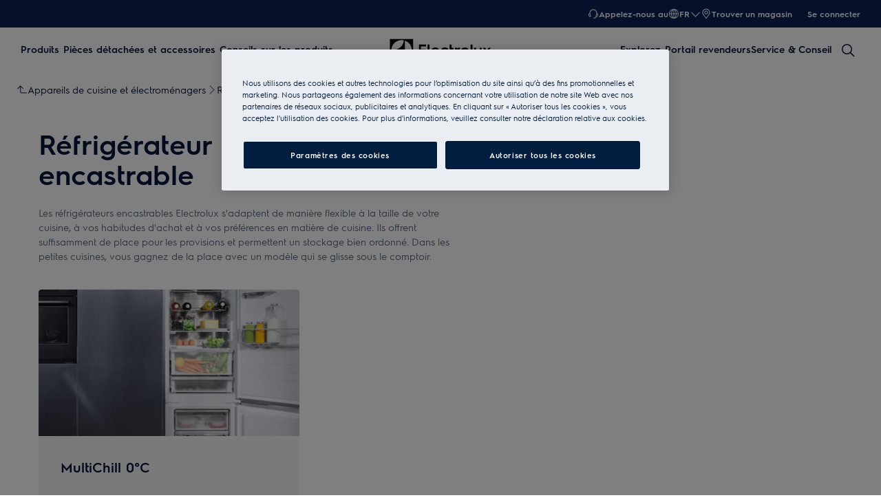

--- FILE ---
content_type: text/css
request_url: https://static.youreko.com/css/partners/ch/electrolux/energy-review.min.css
body_size: 29722
content:
/*
 * ENERGY SAVINGS MODAL - GENERIC
 */
#youreko-overlay.youreko-energy-savings-modal
{
    z-index: 10000;
    opacity: 0;
    filter: alpha(opacity=0);
    background: #fff;
}
body #youreko-overlay.youreko-energy-savings-modal
{
    display: block;
}
#youreko-overlay.youreko-no-arrows
{
    opacity: 0.6;
    filter: alpha(opacity=60);
}
#youreko-energy-savings
{
    z-index: 10001;
    display: none;
    position: absolute;
    font-family: arial, helvetica, sans-serif;
    width: 318px;
    height: 494px;
    box-shadow: 0 0 10px 3px rgba(0, 0, 0, 0.4) !important;
    -webkit-box-shadow: 0 0 10px 3px rgba(0, 0, 0, 0.4) !important;
    -moz-box-shadow: 0 0 10px 3px rgba(0, 0, 0, 0.4) !important;
    background: #fff;
    line-height: normal;
    cursor: default;
    border: solid 1px #ccc;
    outline: none !important;
    font-stretch: normal;
    -webkit-transform: translate3d(0, 0, 0);
    -moz-transform: translate3d(0, 0, 0);
    -ms-transform: translate3d(0, 0, 0);
    -o-transform: translate3d(0, 0, 0);
    transform: translate3d(0, 0, 0);
    -webkit-tap-highlight-color: rgba(0,0,0,0);
}
#youreko-energy-savings.youreko-desktop
{
    width: 800px;
    height: 438px;
}
#youreko-energy-savings,
#youreko-energy-savings *,
#youreko-energy-savings *:before,
#youreko-energy-savings *:after
{
    font-family: arial, helvetica, sans-serif !important;
    -webkit-box-sizing: content-box!important;
    -moz-box-sizing: content-box!important;
    box-sizing: content-box!important;
    letter-spacing: normal !important;
}
#youreko-energy-savings *:focus
{
    outline: none !important;
    -webkit-box-shadow: none;
    -moz-box-shadow: none;
    box-shadow: none;
}
#youreko-energy-savings.cursor-wait
{
    cursor: wait;
}
#youreko-energy-savings.youreko-no-usage
{
    height: 398px;
}
#youreko-energy-savings section
{
    padding: 0;
    position: relative;
}
.youreko-hidden
{
    display: none !important;
}
#youreko-info-container
{
    display: none;
    position: absolute;
    height: 100%;
    width: 100%;
    color: #666;
    font-size: 12px;
    text-align: center;
    background: rgba(255, 255, 255,0.7);
    z-index: 11;
    -webkit-tap-highlight-color: rgba(0,0,0,0);
    box-shadow: none;
}
.youreko-no-usage #youreko-info-container
{
    height: 397px;
}
#youreko-label-arrow-up
{
    display: none;
    position: absolute;
    width: 50px;
    height: 25px;
    overflow: hidden;
    top: -25px;
}
#youreko-label-arrow-up:after
{
    content: "";
    position: absolute;
    width: 22px;
    height: 22px;
    background: #fff;
    transform: rotate(-45deg);
    -webkit-transform: rotate(-45deg);
    -moz-transform:rotate(-45deg);
    -o-transform:rotate(-45deg);
    -ms-transform:rotate(-45deg);
    top: 13px;
    left: 13px;
    box-shadow: 0 0 10px 3px rgba(0, 0, 0, 0.4);
    -webkit-box-shadow: 0 0 10px 3px rgba(0, 0, 0, 0.4);
    -moz-box-shadow: 0 0 10px 3px rgba(0, 0, 0, 0.4);
    border: solid 1px #ccc;
}
#youreko-label-arrow-down
{
    display: none;
    position: absolute;
    width: 50px;
    height: 25px;
    overflow: hidden;
    /*top: 422px;*/
    top: 100%;
}
#youreko-label-arrow-down:after
{
    content: "";
    position: absolute;
    width: 22px;
    height: 22px;
    background: #fff;
    transform: rotate(-45deg);
    -webkit-transform: rotate(-45deg);
    -moz-transform:rotate(-45deg);
    -o-transform:rotate(-45deg);
    -ms-transform:rotate(-45deg);
    top: -12px;
    left: 13px;
    box-shadow: 0 0 10px 3px rgba(0, 0, 0, 0.4);
    -webkit-box-shadow: 0 0 10px 3px rgba(0, 0, 0, 0.4);
    -moz-box-shadow: 0 0 10px 3px rgba(0, 0, 0, 0.4);
    border: solid 1px #ccc;
}
#youreko-label-arrow-right
{
    display: none;
    position: absolute;
    left: 318px;
    width: 25px;
    height: 50px;
    overflow: hidden;
}
#youreko-label-arrow-right:after
{
    content: "";
    position: absolute;
    width: 22px;
    height: 22px;
    background: #fff;
    transform: rotate(-45deg);
    -webkit-transform: rotate(-45deg);
    -moz-transform:rotate(-45deg);
    -o-transform:rotate(-45deg);
    -ms-transform:rotate(-45deg);
    top: 14px;
    left: -12px;
    box-shadow: 0 0 10px 3px rgba(0, 0, 0, 0.4);
    -webkit-box-shadow: 0 0 10px 3px rgba(0, 0, 0, 0.4);
    -moz-box-shadow: 0 0 10px 3px rgba(0, 0, 0, 0.4);
    border: solid 1px #ccc;
}
#youreko-label-arrow-left
{
    display: none;
    position: absolute;
    right: 318px;
    width: 25px;
    height: 50px;
    overflow: hidden;
}
#youreko-label-arrow-left:after
{
    content: "";
    position: absolute;
    width: 22px;
    height: 22px;
    background: #fff;
    transform: rotate(-45deg);
    -webkit-transform: rotate(-45deg);
    -moz-transform:rotate(-45deg);
    -o-transform:rotate(-45deg);
    -ms-transform:rotate(-45deg);
    top: 14px;
    left: 13px;
    box-shadow: 0 0 10px 3px rgba(0, 0, 0, 0.4);
    -webkit-box-shadow: 0 0 10px 3px rgba(0, 0, 0, 0.4);
    -moz-box-shadow: 0 0 10px 3px rgba(0, 0, 0, 0.4);
    border: solid 1px #ccc;
}
#youreko-info-container:before
{
    content: '';
    display: inline-block;
    height: 100%;
    vertical-align: middle;
    margin-right: -3px;
}
.youreko-info-section
{
    display: block;
    float: left;
    width: 100%;
}
.youreko-info-section:not(:first-child)
{
    margin: 15px 0 0 0;
}
.youreko-info-text
{
    font-size: 11px;
    text-align: left;
    border: 1px solid #9c9c9c;
    border-radius: 5px;
    background: #f3f4f4;
    margin-right: 17px;
    margin-left: 21px;
    display: inline-block;
    vertical-align: middle;
    padding: 18px 32px 12px 19px;
    box-shadow: 0 0 5px 2px rgba(0, 0, 0, 0.4);
    -webkit-box-shadow: 0 0 5px 2px rgba(0, 0, 0, 0.4);
    -moz-box-shadow: 0 0 5px 2px rgba(0, 0, 0, 0.4);
    position: relative;
    overflow: auto;
}
.youreko-mobile .youreko-info-text
{
    width: 247px;
}
.youreko-info-text p
{
    margin-top: 1em;
    margin-bottom: 1em;
    font: 11px/14px arial, helvetica, sans-serif;
    font-weight: normal;
    color: #666;
    padding: 0;
}
.youreko-info-text-heading
{
    font-size: 14px;
    margin: 0 0 5px 0;
    font-weight: bold;
    /*color: #666;*/
    float: left;
    line-height: normal;
}
.youreko-info-text-heading.youreko-highlight
{
    background-color: yellow;
    animation: fadeOutHighlight 4s forwards;
}
@keyframes fadeOutHighlight {
    0% {
        background-color: yellow;
        opacity: 1;
    }
    85% {
        background-color: yellow;
        opacity: 1;
    }
    100% {
        background-color: transparent;
        opacity: 1;
    }
}

.youreko-info-text-energy-cost-heading-product-type
{
    text-transform: lowercase;
    font-weight: 600;
}
.youreko-info-text-text
{
    float: left;
    font-size: 12px;
    width: 100%;
}
.youreko-info-text-text,
.youreko-info-text-text div
{
    line-height: normal;
}
.youreko-info-text-text:not(:last-child)
{
    margin: 0 0 8px 0;
}
.youreko-info-text-sources-text
{
    width: 100%;
    float: left;
    font-size: 12px;
}
.youreko-mobile .youreko-info-text-sources-text
{
    width: 100%;
}
.youreko-info-text-sources-table
{
    width: 100%;
    float: left;
    margin-bottom: 10px;
}
.youreko-is-ekoscore #youreko-info-text-medal-rating
{
    display: none;
}
.youreko-info-text-medal-rating-table .youreko-rating-container,
.youreko-mobile .youreko-info-text-medal-rating-table .youreko-rating-container
{
    width: 15px;
    height: 13px;
    position: relative;
    margin: 0;
    top: -4px;
}
.youreko-info-text-medal-rating-table table
{
    float: left;
}
.youreko-info-text-medal-rating-table table td:first-child
{
    padding: 0 1px 0 3px;
}
.youreko-info-text-medal-rating-table table td:nth-child(2)
{
    font-style: italic;
}
.youreko-close-info-text
{
    width: 14px;
    display: block;
    font-size: 24px;
    cursor: pointer;
    -webkit-tap-highlight-color: rgba(0,0,0,0);
    position: fixed;
    /*noinspection CssUnresolvedCustomProperty*/
    right: calc(20px + var(--scrollbar-width, 0px));
    top: 14px;
    border: 1px #f3f4f4 solid;
}
[class*=youreko-v7] .youreko-close-info-text
{
    font-size: 18px;
    border: none;
}
.youreko-close-info-text:focus
{
    border: 1px #000 solid;
    color: #000;
    box-shadow: none !important;
}
.youreko-info-text-main
{
    float: left;
    width: 100%;
    font-size: 11px;
}
.youreko-no-energy-data .youreko-info-text-main
{
    width: 100%;
}
.youreko-info-text-divider
{
    float: left;
    width: 37px;
    height: 372px;
    display: none;
}
.youreko-info-text-divider:after
{
    content:"";
    position: absolute;
    top: 10%;
    bottom: 10%;
    left: 60%;
    border-left: 1px solid #999;
}
.youreko-desktop .youreko-info-text-divider
{
    display: block;
}
.youreko-mobile .youreko-info-text-divider,
.youreko-no-energy-data .youreko-info-text-divider
{
    display: none;
}
.youreko-sponsored-text
{
    display: none;
}
#youreko-info-text-cost-panel-wrapper
{
    float: left;
    width: 272px;
    position: relative;
    overflow: hidden;
    height: 372px;
}
.youreko-mobile #youreko-info-text-cost-panel-wrapper
{
    display: none;
}
#youreko-info-text-cost-panel-slider
{
    width: 546px;
    position: absolute;
    height: 100%;
}
#youreko-info-text-yearly-cost-panel,
#youreko-info-text-lifetime-cost-panel
{
    height: 100%;
    float: left;
}
#youreko-info-text-yearly-cost-panel table tr td,
#youreko-info-text-lifetime-cost-panel table tr td
{
    width: 50%;
}
#youreko-info-text-yearly-cost-panel .youreko-info-text-heading,
#youreko-info-text-lifetime-cost-panel .youreko-info-text-heading
{
    width: 97%;
}
.youreko-desktop #youreko-info-text-yearly-cost-panel
{
    display: block;
}
#youreko-info-text-see-yearly-cost,
#youreko-info-text-see-lifetime-cost
{
    margin: 0 0 0 -3px;
    text-decoration: underline;
    font-style: italic;
    cursor: pointer;
}
#youreko-info-text-see-yearly-cost:hover,
#youreko-info-text-see-lifetime-cost:hover
{
    color: #000;
}
[class*=youreko-v7] #youreko-info-text-see-yearly-cost,
[class*=youreko-v7] #youreko-info-text-see-lifetime-cost
{
    margin: 0;
}

.youreko-info-text table
{
    width: 100%;
    border-collapse: collapse;
    font-size: 10px;
    line-height: normal;
    margin: 0;
    table-layout: auto;
}
.youreko-info-text tr
{
    border: solid 1px #999;
}
.youreko-info-text tr:nth-child(odd)
{
    background: #dfdfdf;
}
.youreko-info-text tr:nth-child(even)
{
    background: #fff;
}
.youreko-info-text table tr td.youreko-table-emphasize-last-row
{
    font-weight: bold;
    font-style: italic;
}
.youreko-info-text table tr td
{
    position: relative;
    padding: 3px 0 3px 5px;
    /*height: 13px;*/
    /*line-height: 13px;*/
    border: 1px solid grey;
    margin-left: 0;
    display: table-cell;
    float: none !important;
    vertical-align: middle;
    color: #636363;
    background: none;
    font-size: 12px;
    word-break: break-word;
    word-wrap: normal;
}
.youreko-table-cell-heading
{
    font-weight: 600;
}
.youreko-source-link
{
    font: inherit !important;
    color: #636363 !important;
    text-decoration: underline !important;
}
.youreko-source-link:hover
{
    color: #000 !important;
    text-decoration: underline !important;
}
.youreko-info-text-ekoscore p u
{
    text-decoration: underline;
}
.youreko-info-text-ekoscore p u b
{
    font-size: 11px;
    color: #666;
}
.youreko-all-details-info-text
{
    display: none;
    height: 388px;
    margin-left: 12px;
    margin-right: 9px;
}
.youreko-mobile .youreko-all-details-info-text
{
    height: 444px;
}
[class*='youreko-v7'] .youreko-all-details-info-text
{
    height: 412px !important;
}
[class*='youreko-v7'].youreko-mobile .youreko-all-details-info-text
{
    height: 435px !important;
}
.youreko-sponsored-info-text
{
    display: none;
}
.youreko-custom-usage-info-text,
.youreko-custom-usage-info-text-savings-disappeared
{
    display: none;
}
#youreko-info-text-more
{
    display: none;
}
#youreko-info-text-more-target
{
    display: none;
}
#youreko-info-text-more-trigger
{
    font-style: italic;
    text-decoration: underline;
    color: #fff;
    cursor: pointer;
    -webkit-tap-highlight-color: rgba(0,0,0,0);
}
#youreko-header
{
    position: relative !important;
    margin: 0;
    padding: 0;
    z-index: 0 !important;
    box-shadow: none;
    border-top: none;
    min-width: auto;
    background: #FFFFFF;
    height: auto;
}
[class*=youreko-v7].youreko-mobile #youreko-header
{
    width: 318px; /* Mobile usage swipe */
}
#youreko-navigation-tabs, #youreko-header-info
{
    float: left;
    height: 43px;
    border-bottom: 1px solid #dfdfdf;
}
#youreko-navigation-tabs
{
    width: 278px;
}
[class*=youreko-v7] #youreko-navigation-tabs
{
    width: 268px;
}
#youreko-header-info
{
    width: 800px;
}
#product-info-container
{
    float: left;
    width: 760px;
}
.youreko-desktop #youreko-navigation-tabs
{
    display: none;
}
.youreko-mobile #youreko-header-info
{
    display: none;
}
#youreko-product-details
{
    float: left;
    height: 43px;
}
.youreko-partner-page
{
    border: none;
    position: relative;
    width: auto;
    display: inline-block;
    height: 25px;
    float: right;
}
.youreko-mobile .youreko-partner-page
{
    float: none;
}
.youreko-partner-page:focus
{
    outline: 0;
    box-shadow: none;
}
.youreko-partner-page:hover .youreko-tagline
{
    text-decoration: underline;
}
#youreko-product-name
{
    color: #000000;
    margin-left: 24px;
    margin-right: 13px;
    float: left;
    height: 43px;
    line-height: 43px;
    font-weight: bold;
    font-size: 14px;
    text-transform: uppercase;
}
.youreko-has-rating.youreko-has-alternatives #youreko-product-name
{
    margin-left: 66px;
}
#youreko-product-price-container
{
    margin-right: 13px;
    float: left;
    height: 43px;
    line-height: 43px;
    font-weight: bold;
    font-size: 14px;
    color: #757575;
}
#youreko-price-delimiter
{
    color: #757575;
    margin-right: 9px;
}
#youreko-product-price
{
    font-weight: 600;
}
.youreko-market-price
{
    cursor: pointer;
}
.youreko-market-price:hover
{
    text-decoration: underline;
}
#youreko-ekoscore-container
{
    float: left;
    height: 43px;
    line-height: 43px;
    background-color: transparent;
    margin-left: 0;
    width: auto;
}
#youreko-ekoscore-pointer
{
    margin-top: 11px;
    float: left;
    width: 0;
    height: 0;
    border-top: 11px solid transparent;
    border-bottom: 11px solid transparent;
    border-right: 11px solid transparent;
    display: inline-block;
    vertical-align: top;
}
#youreko-ekoscore-container.youreko-ekoscore-background-colour-green #youreko-ekoscore
{
    background: #009A07;
}
#youreko-ekoscore-container.youreko-ekoscore-background-colour-light-green #youreko-ekoscore
{
    background: #8ABE0C;
}
#youreko-ekoscore-container.youreko-ekoscore-background-colour-yellow #youreko-ekoscore
{
    background: #E8B505;
}
#youreko-ekoscore-container.youreko-ekoscore-background-colour-orange #youreko-ekoscore
{
    background: #EC7517;
}
#youreko-ekoscore-container.youreko-ekoscore-background-colour-red #youreko-ekoscore
{
    background: #E63606;
}

#youreko-ekoscore-container.youreko-ekoscore-background-colour-green #youreko-ekoscore-pointer
{
    border-right-color: #009A07;
}
#youreko-ekoscore-container.youreko-ekoscore-background-colour-light-green #youreko-ekoscore-pointer
{
    border-right-color: #8ABE0C;
}
#youreko-ekoscore-container.youreko-ekoscore-background-colour-yellow #youreko-ekoscore-pointer
{
    border-right-color: #E8B505;
}
#youreko-ekoscore-container.youreko-ekoscore-background-colour-orange #youreko-ekoscore-pointer
{
    border-right-color: #EC7517;
}
#youreko-ekoscore-container.youreko-ekoscore-background-colour-red #youreko-ekoscore-pointer
{
    border-right-color: #E63606;
}

#youreko-ekoscore
{
    position: relative;
    margin-top: 11px;
    height: 22px;
    line-height: 22px;
    font-family: arial, helvetica, sans-serif;
    font-size: 11px;
    color: #FFF;
    float: left;
    text-align: center;
}
#youreko-ekoscore-text
{
    color: #fff;
    font-size: 11px;
    margin-left: 1px;
    margin-right: 6px;
}
.youreko-ekoscore-info
{
    display: none;
    font-size: 11px;
    color: #fff;
}
.youreko-ekoscore-info u
{
    text-decoration: underline;
    font-size: 11px;
    color: #fff;
}
#youreko-logo-and-tagline
{
    float: right;
    height: 43px;
}
.youreko-tagline
{
    float: left;
    height: 43px;
    line-height: 43px;
    font-size: 12px;
    text-align: right;
    font-style: italic;
    color: #757575;
    cursor: pointer;
}
.youreko-tagline:not(.youreko-has-partner-page)
{
    text-decoration: underline;
}
.youreko-tagline:not(.youreko-has-partner-page):hover,
.youreko-tagline:not(.youreko-has-partner-page):focus
{
    color: #000;
}
.youreko-page-cta-separator
{
    display: none;
    float: left;
    height: 43px;
    line-height: 43px;
    font-weight: bold;
    font-size: 14px;
    color: #757575;
    margin-right: 7px;
}
#youreko-logo-in-header
{
    float: left;
    margin-right: 15px;
    margin-left: 6px;
}
[class*='youreko-v7'] #youreko-logo-in-header
{
    margin-right: 8px;
}
#youreko-header ul
{
    list-style: none;
    padding: 0;
    margin: 0;
    line-height: normal;
    right: 0;
    position: relative;
}
#youreko-header ul li
{
    list-style: none;
    margin: 0;
    padding: 0;
    background: none;
}
#youreko-savings-link,
#youreko-energy-cost-link,
#youreko-energy-cost-saving-link
{
    cursor: pointer;
}
#youreko-savings-link.youreko-v3,
#youreko-energy-cost-link.youreko-v3,
#youreko-savings-link.youreko-v5,
#youreko-energy-cost-link.youreko-v5
{
    width: 138px;
}

#youreko-savings-link.youreko-v4,
#youreko-savings-link.youreko-v8
{
    width: 178px;
}
#youreko-energy-cost-saving-link.youreko-v4,
#youreko-energy-cost-saving-link.youreko-v8
{
    width: 100px
}
#youreko-savings-link:not(.youreko-selected) span.youreko-savings-notifier.youreko-notifier-products-available
{
    opacity: 0.4;
}
#youreko-savings-link:not(.youreko-selected) span.youreko-savings-notifier.youreko-notifier-no-products
{
    opacity: 0.6;
}
.youreko-navigation-tab.youreko-close-link
{
    font-size: 24px;
    font-weight: bolder;
    width: 39px;
    border-left: 1px solid #dfdfdf;
    border-bottom: 1px solid #dfdfdf;
    height: 43px;
    cursor: pointer;
}
.youreko-navigation-tab.youreko-close-link:focus
{
    border: 1px solid #6e6e6e;
    height: 43px;
    margin-top: -1px;
    box-shadow: none;
}
.youreko-close-mobile
{
    float: left;
    width: 40px;
    height: 43px;
}
.youreko-desktop .youreko-close-mobile
{
    display: none;
}
.youreko-close-desktop
{
    float: right;
    width: 40px;
    height: 43px;
}
.youreko-mobile .youreko-close-desktop
{
    display: none;
}
.youreko-close ul li
{
    list-style: none;
    margin: 0;
    padding: 0;
    background: none;
}
.youreko-navigation-tab
{
    text-decoration: none;
    float: left;
    height: 40px;
    line-height: 40px;
    font-size: 12px;
    font-weight: bolder;
    text-align: center;
    color: #757575;
    -webkit-tap-highlight-color: rgba(0,0,0,0);
}
#youreko-energy-savings.cursor-wait .youreko-navigation-tab
{
    cursor: wait;
}
.youreko-navigation-tab:not(.youreko-close-link):hover,
.youreko-navigation-tab:not(.youreko-close-link):focus
{
    border-bottom: 3px solid #b9cf51;
    box-shadow: none;
}
.youreko-navigation-tab.youreko-selected:not(.youreko-close-link)
{
    color: #000;
    border-bottom: 3px solid #b9cf51;
}
.youreko-roundel-container
{
    display: inline-block;
    vertical-align: middle;
}
.youreko-savings-notifier
{
    color: #fff;
    margin-left: 5px;
    width: 20px;
    height: 20px;
    -moz-border-radius: 10px;
    -webkit-border-radius: 10px;
    border-radius: 10px;

    display: inline-flex;
    display: -webkit-inline-flex;
    display: -ms-flexbox;

    align-items: center;
    -webkit-align-items: center;
    -ms-flex-align: center;

    justify-content: center;
    -webkit-justify-content: center;
    -ms-flex-pack: center;

    font-weight: bold;
    font-size: 12px;
    vertical-align: middle;
}
.youreko-notifier-products-available
{
    /*background: #d72e00;*/
}
.youreko-notifier-no-products
{
    background: #999;
}

/* Mobile usage swipe */

.youreko-usage::-webkit-scrollbar { display: none !important; }
.youreko-usage::-webkit-scrollbar-thumb { background: transparent !important; }
.youreko-usage::-webkit-scrollbar-track { background-color: transparent !important; }

.youreko-usage
{
    float: left;
    width: 318px;
    max-width: 800px; /* Mobile usage swipe */
    background-color: #f3f4f4;
    height: 40px;
    line-height: 40px;
    text-align: center;
    color: #666;
    font-size: 12px;
    border-bottom: 1px solid #dfdfdf;
    cursor: default;
    margin: 0;

    /* Mobile usage swipe */

    -webkit-overflow-scrolling: touch; /* apply iOS momentum scrolling effect to this element */
    display: block;
    overflow: auto;
    overflow-y: hidden;
    white-space: nowrap;
    scrollbar-width: auto;
}
.youreko-desktop .youreko-usage
{
    width: 800px;
    text-align: left;
}

/* Mobile usage swipe */

.youreko-usage-mobile-swipe-shadow
{
    height: 40px;
    position: absolute;
    pointer-events: none;
    right: 0;
    top: 44px;
    width: 24px;
    z-index: 2;
    background: linear-gradient(90deg,rgba(255,255,255,0),#fff);
}
.youreko-desktop .youreko-usage-mobile-swipe-shadow
{
    display: none;
}
[class*='youreko-v7'].youreko-mobile .youreko-usage-mobile-swipe-shadow
{
    height: 77px;
}
#youreko-energy-savings.cursor-wait .youreko-usage
{
    cursor: wait;
}
.youreko-custom-usage-unit-text,
.youreko-custom-usage-unit-mobile-text
{
    text-transform: uppercase;
}

.youreko-custom-usage-unit-mobile-text
{
    display: none;
}

#youreko-custom-usage-period
{
    text-transform: uppercase;
}
.youreko-usage span
{
    display: inline-block;
    position: relative;
    font-size: 12px;
    vertical-align: middle;
    right: auto;
    top: auto;
}
.youreko-usage-first-text
{
    text-transform: uppercase;
    margin-left: 24px; /* Mobile usage swipe */
}
[class*=youreko-v7] .youreko-usage-first-text
{
    margin-left: 25px; /* Mobile usage swipe */
    float: left; /* Mobile usage swipe */
}
.youreko-usage-first-text-is-cyclical,
.youreko-usage-first-text-is-in-use-watts
{
    vertical-align: baseline !important;
}
.youreko-usage select
{
    display: inline;
    border: 1px solid #dfdfdf;
    border-radius: 3px;
    color: #6E6E6E;
    font-weight: 600;
    height: 24px !important;
    font-size: 14px;
    background: #f3f4f4;
    margin: 0 3px 0 3px;
    padding: 0 !important;
    width: auto;
    vertical-align: middle !important;
    opacity: 1;
    min-height: auto;
    min-width: auto;

    -moz-appearance: menulist !important;
    -webkit-appearance: menulist !important;

    text-transform: uppercase;
    line-height: normal !important;
    align-items: center;
}
.youreko-usage select:focus
{
    color: #6E6E6E !important;
    background: #f3f4f4 !important;
    outline: none;
    border: 1px solid #6E6E6E;
    box-shadow: 0 0 4px 0 rgba(110, 110, 110, 1);
    -webkit-box-shadow: 0 0 4px 0 rgba(110, 110, 110, 1);
    -moz-box-shadow: 0 0 4px 0 rgba(110, 110, 110, 1);
    width: auto;
}
.youreko-usage select option
{
    color: #6E6E6E;
    text-transform: inherit;
}
#youreko-custom-tariff
{
    display: inline;
    border: 1px solid #dfdfdf;
    border-radius: 3px;
    color: #6E6E6E;
    font-weight: 600;
    height: 24px;
    line-height: 24px;
    font-size: 14px !important;
    background: #f3f4f4;
    margin: 0 3px 0 3px;
    width: 35px;
    text-align: center;
    vertical-align: middle;
    padding: 0;
    min-height: auto;
}
#youreko-custom-tariff:focus
{
    outline: none;
    border: 1px solid #6E6E6E;
    box-shadow: 0 0 4px 0 rgba(110, 110, 110, 1);
    -webkit-box-shadow: 0 0 4px 0 rgba(110, 110, 110, 1);
    -moz-box-shadow: 0 0 4px 0 rgba(110, 110, 110, 1);
}
.youreko-usage span.youreko-cents
{
    font-size: 14px;
    margin-top: -4px;
}
.youreko-mobile #youreko-per-kwh-text
{
    /*margin-right: 24px;*/ /* Mobile usage swipe */
}
[class*=youreko-v7].youreko-mobile #youreko-per-kwh-text
{
    /*margin-right: 25px;*/ /* Mobile usage swipe */
}

#youreko-energy-savings.cursor-wait .youreko-usage select
{
    cursor: wait;
}
.youreko-usage select:hover
{
    border: 1px solid #999;
}
#youreko-custom-energy-cost-years
{
    text-transform: uppercase;
}
.youreko-message-text-box
{
    float: left;
    width: 268px;
    height: 237px;
    border: 1px solid #dfdfdf;
    border-radius: 5px;
    margin: 6px 24px 7px 24px;
}
.youreko-desktop .youreko-no-products .youreko-message-text-box
{
    display: none;
}
.youreko-no-usage .youreko-message-text-box
{
    height: 237px;
}
#youreko-extended-usage
{
    display: inline-block;
    position: relative;
    text-transform: uppercase;
}
#youreko-extended-usage span
{
    text-transform: inherit;
}
.youreko-search-icon.youreko-search-icon-grey
{
    display: inline-block;
    margin: -20px auto 0 auto;
}
.youreko-search-icon
{
    height:40px;
    width:15px;
    display:block;
    position:relative;
    margin-left: 20px;
    float: left;
}
.youreko-search-icon:before, .youreko-search-icon:after
{
    content:'';
    height:20px;
    display:block;
    position:absolute;
    top:0;
    left:0;
}
.youreko-search-icon:before
{
    width:20px;
    border:3px #9eb729 solid;
    border-radius:100%;
    -webkit-border-radius:100%;
    -moz-border-radius:100%;
}
.youreko-search-icon.youreko-search-icon-green:before
{
    border:3px #9eb729 solid;
}
.youreko-search-icon.youreko-search-icon-grey:before
{
    border:3px #949494 solid;
}
.youreko-search-icon:after
{
    width:7px;
    background:#9eb729;
    transform:rotate(45deg);
    -webkit-transform:rotate(45deg);
    -moz-transform:rotate(45deg);
    -o-transform:rotate(45deg);
    -ms-transform:rotate(45deg);
    top:17px;
    left:-5px;
}
.youreko-search-icon.youreko-search-icon-green:after
{
    background:#9eb729;
}
.youreko-search-icon.youreko-search-icon-grey:after
{
    background:#949494;
}
.youreko-message-text
{
    border-bottom: 1px solid #dfdfdf;
}
.youreko-message-text-title
{
    height: 40px;
    margin-top: 15px;
    padding-bottom: 15px;
    font-size: 15px;
    font-weight: bolder;
    margin-right: 10px;
    text-align: left;
}
.youreko-message-text-body,
.youreko-no-results-message-text-body-desktop
{
    float: left;
    font-size: 14px;
    line-height: 24px;
    text-align: left;
}
.youreko-no-results-message-text-body-desktop
{
    margin: 15px;
}
.youreko-message-text-body p
{
    font: 14px/24px Arial,Helvetica,Sans-serif;
    margin: 15px;
}
.youreko-message-text-body span
{
    font: 14px/24px Arial,Helvetica,Sans-serif;
}
.youreko-message-text-body a
{
    color: #999;
    text-decoration: underline;
}
.youreko-energy-cost-tab,
.youreko-energy-cost-saving-tab
{
    /*display: block !important; THIS BREAKS WHIRLPOOL */
    padding: 0;
    border-style: none;
    line-height: normal;
    overflow: visible !important;
    -webkit-box-shadow: none;
    -moz-box-shadow: none;
    box-shadow: none;
    background: none !important;
    width: 318px;
    float: left;
}

/*
 * Medal rating view
 */

#youreko-energy-savings.youreko-mobile[class*="youreko-rating-"] .youreko-savings-notifier
{
    display: none;
}

.youreko-product-rating
{
    float: left;
    width: 482px;
    height: 292px;
}
.youreko-mobile .youreko-product-rating
{
    width: 318px;
}
.youreko-product-benefits
{
    position: relative;
    margin: 6px 24px 3px 24px;
    width: 437px;
    height: 237px;
    border: 1px solid #dfdfdf;
    border-radius: 5px;
    float: left;
    background-color: #f3f4f4;
    z-index: 0;

    background:
            -webkit-linear-gradient(-234deg, rgb(243,244,244) 0, rgb(243,244,244) 4%, rgba(0,0,0,0) 4%, rgba(0,0,0,0) 100%),
            -webkit-linear-gradient(54deg, rgb(243,244,244) 4%, rgba(0,0,0,0) 4%),
            -webkit-linear-gradient(18deg, rgb(235,237,237) 8.5%, rgba(0,0,0,0) 8.5%),
            -webkit-linear-gradient(-198deg, rgb(235,237,237) 8.5%, rgba(0,0,0,0) 8.5%),
            -webkit-linear-gradient(-126deg, rgb(235,237,237) 7.5%, rgba(0,0,0,0) 7.5%),
            -webkit-linear-gradient(-54deg, rgb(235,237,237) 7.5%, rgba(0,0,0,0) 7.5%),
            -webkit-linear-gradient(-234deg, rgb(243,244,244) 4%, rgba(0,0,0,0) 4%),
            -webkit-linear-gradient(54deg, rgb(243,244,244) 4%, rgba(0,0,0,0) 4%),
            -webkit-linear-gradient(18deg, rgb(235,237,237) 8.5%, rgba(0,0,0,0) 8.5%),
            -webkit-linear-gradient(-198deg, rgb(235,237,237) 8.5%, rgba(0,0,0,0) 8.5%),
            -webkit-linear-gradient(-126deg, rgb(235,237,237) 7.5%, rgba(0,0,0,0) 7.5%),
            -webkit-linear-gradient(-54deg, rgb(235,237,237) 7.5%, rgba(0,0,0,0) 7.5%), rgba(243,244,244,1);

    /*noinspection CssOverwrittenProperties*/
    background:
            -moz-linear-gradient(324deg, rgb(243,244,244) 0, rgb(243,244,244) 4%, rgba(0,0,0,0) 4%, rgba(0,0,0,0) 100%),
            -moz-linear-gradient(36deg, rgb(243,244,244) 4%, rgba(0,0,0,0) 4%),
            -moz-linear-gradient(72deg, rgb(235,237,237) 8.5%, rgba(0,0,0,0) 8.5%),
            -moz-linear-gradient(288deg, rgb(235,237,237) 8.5%, rgba(0,0,0,0) 8.5%),
            -moz-linear-gradient(216deg, rgb(235,237,237) 7.5%, rgba(0,0,0,0) 7.5%),
            -moz-linear-gradient(144deg, rgb(235,237,237) 7.5%, rgba(0,0,0,0) 7.5%),
            -moz-linear-gradient(324deg, rgb(243,244,244) 4%, rgba(0,0,0,0) 4%),
            -moz-linear-gradient(36deg, rgb(243,244,244) 4%, rgba(0,0,0,0) 4%),
            -moz-linear-gradient(72deg, rgb(235,237,237) 8.5%, rgba(0,0,0,0) 8.5%),
            -moz-linear-gradient(288deg, rgb(235,237,237) 8.5%, rgba(0,0,0,0) 8.5%),
            -moz-linear-gradient(216deg, rgb(235,237,237) 7.5%, rgba(0,0,0,0) 7.5%),
            -moz-linear-gradient(144deg, rgb(235,237,237) 7.5%, rgba(0,0,0,0) 7.5%), rgba(243,244,244,1);

    /*noinspection CssOverwrittenProperties*/
    background:
            linear-gradient(324deg, rgb(243,244,244) 0, rgb(243,244,244) 4%, rgba(0,0,0,0) 4%, rgba(0,0,0,0) 100%),
            linear-gradient(36deg, rgb(243,244,244) 4%, rgba(0,0,0,0) 4%),
            linear-gradient(72deg, rgb(235,237,237) 8.5%, rgba(0,0,0,0) 8.5%),
            linear-gradient(288deg, rgb(235,237,237) 8.5%, rgba(0,0,0,0) 8.5%),
            linear-gradient(216deg, rgb(235,237,237) 7.5%, rgba(0,0,0,0) 7.5%),
            linear-gradient(144deg, rgb(235,237,237) 7.5%, rgba(0,0,0,0) 7.5%),
            linear-gradient(324deg, rgb(243,244,244) 4%, rgba(0,0,0,0) 4%),
            linear-gradient(36deg, rgb(243,244,244) 4%, rgba(0,0,0,0) 4%),
            linear-gradient(72deg, rgb(235,237,237) 8.5%, rgba(0,0,0,0) 8.5%),
            linear-gradient(288deg, rgb(235,237,237) 8.5%, rgba(0,0,0,0) 8.5%),
            linear-gradient(216deg, rgb(235,237,237) 7.5%, rgba(0,0,0,0) 7.5%),
            linear-gradient(144deg, rgb(235,237,237) 7.5%, rgba(0,0,0,0) 7.5%), rgba(243,244,244,1);

    background-position: 32px 37px, -12px 37px, 32px 37px, -12px 37px, 32px 28px, -12px 28px, 54px 104px, 10px 104px, 54px 104px, 10px 104px, 54px 95px, 10px 95px;
    -webkit-background-size: 44px 44px;
    background-size: 44px 44px;
}
.youreko-mobile .youreko-product-benefits
{
    width: 268px;
    height: 259px;
}
.youreko-benefits-text
{
    float: left;
    height: 100%;
    width: 229px;
    display: table;
}
.youreko-mobile .youreko-benefits-text
{
    margin: 0 5px 0 35px;
    height: 78px;
}
.youreko-benefits-bullets
{
    display: table-cell;
    vertical-align: middle;
    padding: 0;
    text-align: left;
}
.youreko-mobile .youreko-benefits-bullets
{
    vertical-align: top;
}

li.youreko-benefit-bullet
{
    color: #000000;
    font-size: 14px;
    font-weight: bold;
    font-style: italic;
    line-height: 25px;
    list-style: none;
    text-align: left;
    margin: 5px 0 5px 0;
    display: inline-block;
}
.youreko-mobile .youreko-benefit-bullet
{
    /*line-height: 38px;*/
}

.youreko-bullet-content-container
{
    display: flex;
}

.youreko-bullet-container
{
    min-width: auto;
}

.youreko-bullet
{
    display:inline-block;
    width: 22px;
    height:22px;
    -ms-transform: rotate(45deg); /* IE 9 */
    -webkit-transform: rotate(45deg); /* Chrome, Safari, Opera */
    transform: rotate(45deg);
    -moz-transform:rotate(45deg);
    -o-transform:rotate(45deg);

    text-align: center;
    vertical-align: middle;
    float: left;
    margin: 1px 8px 7px 0;
}

.youreko-bullet-circle {
    position: absolute;
    width:22px;
    height:22px;
    background-color: #009a07;
    border-radius:11px;
    left:0;
    top:0;
}

.youreko-bullet-stem {
    position: absolute;
    width:2px;
    height:9px;
    background-color:#fff;
    left:11px;
    top:6px;
}

.youreko-bullet-kick {
    position: absolute;
    width:5px;
    height:2px;
    background-color:#fff;
    left:8px;
    top:13px;
}
.youreko-bullet-text
{
    font-weight: bold;
    line-height: inherit;
}

@keyframes FadeIn {
    0% {
        opacity: 0;
    }

    85% {
        opacity: 1;
    }
}

.youreko-benefit-bullet
{
    -webkit-animation: FadeIn 1s linear;
    -o-animation: FadeIn 1s linear;
    animation: FadeIn 1s linear;

    animation-fill-mode: both;
}
.youreko-benefit-bullet.youreko-animation-off
{
    -webkit-animation: unset;
    -o-animation: unset;
    animation: unset;
}

li.youreko-benefit-bullet:nth-child(1)
{
    -webkit-animation-delay: 0.25s;
    -moz-animation-delay: 0.25s;
    -o-animation-delay: 0.25s;
    animation-delay: 0.25s;
}
li.youreko-benefit-bullet:nth-child(2)
{
    -webkit-animation-delay: 1.25s;
    -moz-animation-delay: 1.25s;
    -o-animation-delay: 1.25s;
    animation-delay: 1.25s;
}
li.youreko-benefit-bullet:nth-child(3)
{
    -webkit-animation-delay: 2.25s;
    -moz-animation-delay: 2.25s;
    -o-animation-delay: 2.25s;
    animation-delay: 2.25s;
}
li.youreko-benefit-bullet:nth-child(4)
{
    -webkit-animation-delay: 3.25s;
    -moz-animation-delay: 3.25s;
    -o-animation-delay: 3.25s;
    animation-delay: 3.25s;
}
li.youreko-benefit-bullet:nth-child(5)
{
    -webkit-animation-delay: 4.25s;
    -moz-animation-delay: 4.25s;
    -o-animation-delay: 4.25s;
    animation-delay: 4.25s;
}
li.youreko-benefit-bullet:nth-child(6)
{
    -webkit-animation-delay: 5.25s;
    -moz-animation-delay: 5.25s;
    -o-animation-delay: 5.25s;
    animation-delay: 5.25s;
}
li.youreko-benefit-bullet:nth-child(7)
{
    -webkit-animation-delay: 6.25s;
    -moz-animation-delay: 6.25s;
    -o-animation-delay: 6.25s;
    animation-delay: 6.25s;
}

/*
 * Medal rating container
 */

.youreko-rating-container
{
    margin: -15px 10px 0 10px;
    width: 166px;
    height: 252px;
    float: left;
}

/* In header */

#youreko-header .youreko-rating-container
{
    z-index: 1;
    width: 38px;
    height: 55px;
    position: absolute;
    margin-top: -5px;
    margin-left: 16px;
}

.youreko-is-ekoscore #youreko-header .youreko-rating-container,
.youreko-has-rating.youreko-no-alternatives #youreko-header .youreko-rating-container,
.youreko-no-rating #youreko-header .youreko-rating-container
{
    display: none;
}

/* Mobile */

.youreko-mobile .youreko-rating-container
{
    margin: -12px 74px 0 74px;
    width: 120px;
    height: 171px;
}
[class*='youreko-rating-resize-container']
{
    position: relative;
    width: 100%;
    height: 100%;
}
[class*='youreko-rating-ribbon']
{
    background: url('/images/energy-savings-modal/rating/ribbon.svg') 0 0 no-repeat;
    width: 65%;
    height: 100%;
    -webkit-background-size: contain;
    background-size: contain;
    position: absolute;
    left: 17.5%;
}
[class*='youreko-rating-image-container']
{
    position: absolute;
    width: 100%;
    height: 75%;
    padding-top: 25%;
}
[class*='youreko-rating-image']:not([class*='youreko-rating-image-container'])
{
    position: absolute;
    width: 100%;
    height: 100%;
}
.youreko-rating-platinum [class*='youreko-rating-image']:not([class*='youreko-rating-image-container']),
.youreko-rating-container.youreko-rating-platinum [class*='youreko-rating-image']:not([class*='youreko-rating-image-container'])
{
    background: url('/images/energy-savings-modal/rating/platinum.svg') 0 0 no-repeat;
    -webkit-background-size: contain;
    background-size: contain;
    margin-top: -7%;
}
[class*=youreko-v8].youreko-rating-platinum [class*='youreko-rating-image']:not([class*='youreko-rating-image-container']),
[class*=youreko-v8] .youreko-rating-container.youreko-rating-platinum [class*='youreko-rating-image']:not([class*='youreko-rating-image-container'])
{
    background: url('/images/energy-savings-modal/rating/platinum-v2.svg') 0 0 no-repeat;
    -webkit-background-size: contain;
    background-size: contain;
    width: 87.5%;
    height: 87.5%;
    left: 6%;
    margin: 0;
}
[class*='youreko-energy-label'].youreko-rating-platinum [class*='youreko-rating-image']:not([class*='youreko-rating-image-container'])
{
    background: url('/images/energy-savings-modal/rating/platinum-button.svg') 0 0 no-repeat;
    -webkit-background-size: contain;
    background-size: contain;
    margin-top: -7%;
}
.youreko-rating-gold [class*='youreko-rating-image']:not([class*='youreko-rating-image-container']),
.youreko-rating-container.youreko-rating-gold [class*='youreko-rating-image']:not([class*='youreko-rating-image-container'])
{
    background: url('/images/energy-savings-modal/rating/gold.svg') 0 0 no-repeat;
    -webkit-background-size: contain;
    background-size: contain;
    width: 87.5%;
    height: 87.5%;
    left: 6%;
}
.youreko-rating-silver [class*='youreko-rating-image']:not([class*='youreko-rating-image-container']),
.youreko-rating-container.youreko-rating-silver [class*='youreko-rating-image']:not([class*='youreko-rating-image-container'])
{
    background: url('/images/energy-savings-modal/rating/silver.svg') 0 0 no-repeat;
    -webkit-background-size: contain;
    background-size: contain;
    width: 87.5%;
    height: 87.5%;
    left: 6%;
}
.youreko-rating-bronze [class*='youreko-rating-image']:not([class*='youreko-rating-image-container']),
.youreko-rating-container.youreko-rating-bronze [class*='youreko-rating-image']:not([class*='youreko-rating-image-container'])
{
    background: url('/images/energy-savings-modal/rating/bronze.svg') 0 0 no-repeat;
    -webkit-background-size: contain;
    background-size: contain;
    width: 87.5%;
    height: 87.5%;
    left: 6%;
}
.youreko-rating-plain [class*='youreko-rating-image']:not([class*='youreko-rating-image-container']),
.youreko-rating-container.youreko-rating-plain [class*='youreko-rating-image']:not([class*='youreko-rating-image-container'])
{
    background: url('/images/energy-savings-modal/rating/plain.svg') 0 0 no-repeat;
    -webkit-background-size: contain;
    background-size: contain;
    width: 87.5%;
    height: 87.5%;
    left: 6%;
}
[class*='youreko-energy-label'].youreko-rating-none [class*='youreko-rating-container']:not([class*='youreko-rating-container-button'])
{
    display: none;
}

/*
 * 2019 - new button medal rating (with bolt)
 */

[class*='youreko-energy-label'].youreko-rating-none [class*='youreko-rating-container-button']
{
    width: 29px;
}
[class*='youreko-energy-label'] [class*='youreko-rating-container-button'] [class*='youreko-rating-ribbon']
{
    background: url('/images/energy-savings-modal/rating/ribbon-button-v2.svg') 0 0 no-repeat;
    width: 36px;
    height: 60px;
    -webkit-background-size: contain;
    background-size: contain;
    position: absolute;
    left: 5.5px;
    top: -1px;
}
[class*='youreko-energy-label'].youreko-rating-none [class*='youreko-rating-container-button'] [class*='youreko-rating-ribbon']
{
    display: none !important;
}
[class*='youreko-energy-label'].youreko-rating-platinum [class*='youreko-rating-container-button'] [class*='youreko-rating-image']:not([class*='youreko-rating-image-container']),
[class*='youreko-v8'] .youreko-info-text-medal-rating-table .youreko-rating-container.youreko-rating-platinum [class*='youreko-rating-image']:not([class*='youreko-rating-image-container']),
[class*='youreko-v8'].youreko-rating-platinum #youreko-header-info .youreko-rating-container [class*='youreko-rating-image']:not([class*='youreko-rating-image-container'])
{
    display: block !important;
    background: url('/images/energy-savings-modal/rating/platinum-button-v2.svg') 0 0 no-repeat;
    -webkit-background-size: contain;
    background-size: contain;
    width: 87.5%;
    height: 87.5%;
    left: 6%;
    margin: 0;
}
[class*='youreko-energy-label'].youreko-rating-gold [class*='youreko-rating-container-button'] [class*='youreko-rating-image']:not([class*='youreko-rating-image-container']),
[class*='youreko-v8'] .youreko-info-text-medal-rating-table .youreko-rating-container.youreko-rating-gold [class*='youreko-rating-image']:not([class*='youreko-rating-image-container']),
[class*='youreko-v8'].youreko-rating-gold #youreko-header-info .youreko-rating-container [class*='youreko-rating-image']:not([class*='youreko-rating-image-container'])
{
    display: block !important;
    background: url('/images/energy-savings-modal/rating/gold-button-v2.svg') 0 0 no-repeat;
    -webkit-background-size: contain;
    background-size: contain;
    /*width: 87.5%;
    height: 87.5%;
    left: 6%;*/
}
[class*='youreko-energy-label'].youreko-rating-silver [class*='youreko-rating-container-button'] [class*='youreko-rating-image']:not([class*='youreko-rating-image-container']),
[class*='youreko-v8'] .youreko-info-text-medal-rating-table .youreko-rating-container.youreko-rating-silver [class*='youreko-rating-image']:not([class*='youreko-rating-image-container']),
[class*='youreko-v8'].youreko-rating-silver #youreko-header-info .youreko-rating-container [class*='youreko-rating-image']:not([class*='youreko-rating-image-container'])
{
    display: block !important;
    background: url('/images/energy-savings-modal/rating/silver-button-v2.svg') 0 0 no-repeat;
    -webkit-background-size: contain;
    background-size: contain;
    /*width: 87.5%;
    height: 87.5%;
    left: 6%;*/
}
[class*='youreko-energy-label'].youreko-rating-bronze [class*='youreko-rating-container-button'] [class*='youreko-rating-image']:not([class*='youreko-rating-image-container']),
[class*='youreko-v8'] .youreko-info-text-medal-rating-table .youreko-rating-container.youreko-rating-bronze [class*='youreko-rating-image']:not([class*='youreko-rating-image-container']),
[class*='youreko-v8'].youreko-rating-bronze #youreko-header-info .youreko-rating-container [class*='youreko-rating-image']:not([class*='youreko-rating-image-container'])
{
    display: block !important;
    background: url('/images/energy-savings-modal/rating/bronze-button-v2.svg') 0 0 no-repeat;
    -webkit-background-size: contain;
    background-size: contain;
    /*width: 87.5%;
    height: 87.5%;
    left: 6%;*/
}
[class*='youreko-energy-label'].youreko-rating-plain [class*='youreko-rating-container-button'] [class*='youreko-rating-image']:not([class*='youreko-rating-image-container']),
[class*='youreko-v8'] .youreko-info-text-medal-rating-table .youreko-rating-container.youreko-rating-plain [class*='youreko-rating-image']:not([class*='youreko-rating-image-container'])
{
    display: block !important;
    background: url('/images/energy-savings-modal/rating/plain-button-v2.svg') 0 0 no-repeat;
    -webkit-background-size: contain;
    background-size: contain;
    /*width: 87.5%;
    height: 87.5%;
    left: 6%;*/
}
[class*='youreko-energy-label'].youreko-rating-none [class*='youreko-rating-container-button'] [class*='youreko-rating-image']:not([class*='youreko-rating-image-container'])
    /*.youreko-rating-container.youreko-rating-none [class*='youreko-rating-image']:not([class*='youreko-rating-image-container'])*/
{
    display: block !important;
    background: url('/images/energy-savings-modal/rating/none-button-v2.svg') 0 0 no-repeat;
    -webkit-background-size: contain;
    background-size: contain;
    width: 30px;
    height: 30px;
    margin: 5px 12px 5px 9px;
}

.youreko-rating-platinum [class*=youreko-cost-value][class*=youreko-rating]:not(.youreko-rating-platinum),
.youreko-rating-platinum [class*=youreko-cost-cta][class*=youreko-rating]:not(.youreko-rating-platinum)
{
    display: none !important;
}
.youreko-rating-gold [class*=youreko-cost-value][class*=youreko-rating]:not(.youreko-rating-gold),
.youreko-rating-gold [class*=youreko-cost-cta][class*=youreko-rating]:not(.youreko-rating-gold)
{
    display: none !important;
}
.youreko-rating-silver [class*=youreko-cost-value][class*=youreko-rating]:not(.youreko-rating-silver),
.youreko-rating-silver [class*=youreko-cost-cta][class*=youreko-rating]:not(.youreko-rating-silver)
{
    display: none !important;
}
.youreko-rating-bronze [class*=youreko-cost-value][class*=youreko-rating]:not(.youreko-rating-bronze),
.youreko-rating-bronze [class*=youreko-cost-cta][class*=youreko-rating]:not(.youreko-rating-bronze)
{
    display: none !important;
}
.youreko-rating-plain.youreko-has-prices [class*=youreko-cost-value][class*=youreko-rating]:not(.youreko-has-prices),
.youreko-rating-plain.youreko-has-prices [class*=youreko-cost-cta][class*=youreko-rating]:not(.youreko-has-prices)
{
    display: none !important;
}
.youreko-rating-plain.youreko-no-prices [class*=youreko-cost-value][class*=youreko-rating]:not(.youreko-no-prices),
.youreko-rating-plain.youreko-no-prices [class*=youreko-cost-cta][class*=youreko-rating]:not(.youreko-no-prices)
{
    display: none !important;
}

/*
 * Text
 */

.youreko-rating-text
{
    position: absolute;
    width: 100%;
    height: 100%;
    text-align: center;
    font-weight: 800;
}
[class^=youreko-rating-text-]
{
    font-weight: 800;
}
.youreko-rating-text-top, .youreko-rating-text-middle, .youreko-rating-text-bottom
{
    display: block;
    text-transform: uppercase;
}

.youreko-rating-platinum .youreko-rating-text
{
    padding-top: 54px;
}
.youreko-mobile.youreko-rating-platinum .youreko-rating-text
{
    padding-top: 39px;
}
.youreko-rating-platinum .youreko-rating-text *
{
    color: #9e5f09;
}
.youreko-rating-platinum [class*=youreko-rating-text-top]:not(.youreko-rating-platinum),
.youreko-rating-platinum [class*=youreko-rating-text-middle]:not(.youreko-rating-platinum),
.youreko-rating-platinum [class*=youreko-rating-text-bottom]:not(.youreko-rating-platinum)
{
    display: none;
}
.youreko-rating-platinum .youreko-rating-text-top
{
    font-size: 15px;
    line-height: 15px;
}
.youreko-mobile.youreko-rating-platinum .youreko-rating-text-top
{
    font-size: 12px;
    line-height: 12px;
}
.youreko-rating-platinum .youreko-rating-text-middle
{
    font-size: 11px;
    line-height: 15px;
}
.youreko-mobile.youreko-rating-platinum .youreko-rating-text-middle
{
    font-size: 8px;
    line-height: 12px;
}
.youreko-rating-platinum .youreko-rating-text-bottom
{
    font-size: 15px;
    line-height: 15px;
}
.youreko-mobile.youreko-rating-platinum .youreko-rating-text-bottom
{
    font-size: 12px;
    line-height: 12px;
}
.youreko-rating-gold .youreko-rating-text
{
    padding-top: 54px;
}
.youreko-mobile.youreko-rating-gold .youreko-rating-text
{
    padding-top: 37px;
}
.youreko-rating-gold .youreko-rating-text *
{
    color: #9e5f09;
}
.youreko-rating-gold [class*=youreko-rating-text-top]:not(.youreko-rating-gold),
.youreko-rating-gold [class*=youreko-rating-text-middle]:not(.youreko-rating-gold),
.youreko-rating-gold [class*=youreko-rating-text-bottom]:not(.youreko-rating-gold)
{
    display: none;
}
.youreko-rating-gold .youreko-rating-text-top
{
    font-size: 18.5px;
    line-height: 18.5px;
}
.youreko-mobile.youreko-rating-gold .youreko-rating-text-top
{
    font-size: 15px;
    line-height: 15px;
}
.youreko-rating-gold .youreko-rating-text-middle
{
    font-size: 13px;
    line-height: 22px;
}
.youreko-mobile.youreko-rating-gold .youreko-rating-text-middle
{
    font-size: 10.5px;
    line-height: 18px;
}
.youreko-rating-silver .youreko-rating-text
{
    padding-top: 51px;
}
.youreko-mobile.youreko-rating-silver .youreko-rating-text
{
    padding-top: 35px;
}
.youreko-rating-silver .youreko-rating-text *
{
    color: #819898;
}
.youreko-rating-silver [class*=youreko-rating-text-top]:not(.youreko-rating-silver),
.youreko-rating-silver [class*=youreko-rating-text-middle]:not(.youreko-rating-silver),
.youreko-rating-silver [class*=youreko-rating-text-bottom]:not(.youreko-rating-silver)
{
    display: none;
}
.youreko-rating-silver .youreko-rating-text-top
{
    font-size: 25px;
    line-height: 25px;
}
.youreko-mobile.youreko-rating-silver .youreko-rating-text-top
{
    font-size: 20px;
    line-height: 20px;
}
.youreko-rating-silver .youreko-rating-text-middle
{
    font-size: 13px;
    line-height: 19px;
}
.youreko-mobile.youreko-rating-silver .youreko-rating-text-middle
{
    font-size: 10px;
    line-height: 15px;
}

.youreko-rating-bronze .youreko-rating-text
{
    padding-top: 55px;
}
.youreko-mobile.youreko-rating-bronze .youreko-rating-text
{
    padding-top: 38px;
}
.youreko-rating-bronze .youreko-rating-text *
{
    color: #8d501a;
}
.youreko-rating-bronze [class*=youreko-rating-text-top]:not(.youreko-rating-bronze),
.youreko-rating-bronze [class*=youreko-rating-text-middle]:not(.youreko-rating-bronze),
.youreko-rating-bronze [class*=youreko-rating-text-bottom]:not(.youreko-rating-bronze)
{
    display: none;
}
.youreko-rating-bronze .youreko-rating-text-top
{
    font-size: 17.5px;
    line-height: 17.5px;
}
.youreko-mobile.youreko-rating-bronze .youreko-rating-text-top
{
    font-size: 14.5px;
    line-height: 14.5px;
}
.youreko-rating-bronze .youreko-rating-text-middle
{
    font-size: 13px;
    line-height: 20px;
}
.youreko-mobile.youreko-rating-bronze .youreko-rating-text-middle
{
    font-size: 11px;
    line-height: 16px;
}

.youreko-rating-plain .youreko-rating-text
{
    padding-top: 51px;
}
.youreko-mobile.youreko-rating-plain .youreko-rating-text
{
    padding-top: 36px;
}
.youreko-rating-plain .youreko-rating-text *
{
    color: #c0b184;
}
.youreko-rating-plain [class*=youreko-rating-text-top]:not(.youreko-rating-plain),
.youreko-rating-plain [class*=youreko-rating-text-middle]:not(.youreko-rating-plain),
.youreko-rating-plain [class*=youreko-rating-text-bottom]:not(.youreko-rating-plain)
{
    display: none;
}
.youreko-rating-plain .youreko-rating-text-top
{
    font-size: 22px;
    line-height: 22px;
}
.youreko-mobile.youreko-rating-plain .youreko-rating-text-top
{
    font-size: 17px;
    line-height: 17px;
}
.youreko-rating-plain .youreko-rating-text-middle
{
    font-size: 19px;
    line-height: 22px;
}
.youreko-mobile.youreko-rating-plain .youreko-rating-text-middle
{
    font-size: 14px;
    line-height: 16px;
}
.youreko-savings-tab.youreko-with-products
{
    width: 318px;
    float: left;
}
.youreko-savings-tab.youreko-no-products
{
    float: left;
}
.youreko-desktop .youreko-savings-tab.youreko-with-products
{
    width: 482px;
}
.youreko-desktop .youreko-savings-tab.youreko-no-products
{
    width: 482px;
}
.youreko-savings-next-mobile,
.youreko-savings-previous-mobile
{
    float: left;
    width: 19px;
    height: 208px;
    cursor: pointer;
    -webkit-tap-highlight-color: rgba(0,0,0,0);
}
.youreko-desktop .youreko-savings-previous-mobile,
.youreko-desktop .youreko-savings-next-mobile
{
    display: none;
}
#youreko-energy-savings.cursor-wait .youreko-savings-next-mobile,
#youreko-energy-savings.cursor-wait .youreko-savings-previous-mobile
{
    cursor: wait;
}
#youreko-energy-savings .youreko-savings-previous-mobile span
{
    float: left;
    width: 0 !important;
    height: 0 !important;
    border-top: 12px solid transparent;
    border-right: 12px solid #949494;
    border-bottom: 12px solid transparent;
    margin-top: 106px !important;
    margin-left: 5px !important;
    top: auto !important;
    background: #fff;
}
#youreko-energy-savings .youreko-savings-next-mobile span
{
    float: left;
    width: 0 !important;
    height: 0 !important;
    border-top: 12px solid transparent;
    border-left: 12px solid #949494;
    border-bottom: 12px solid transparent;
    margin-top: 106px !important;
    margin-right: 4px !important;
    margin-left: 2px !important;
    top: auto !important;
    background: #fff;
}
.youreko-savings-next.youreko-no-savings-nav,
.youreko-savings-previous.youreko-no-savings-nav
{
    cursor: default;
}
#youreko-energy-savings .youreko-savings-next.youreko-no-savings-nav span,
#youreko-energy-savings .youreko-savings-previous.youreko-no-savings-nav span
{
    display: none;
}

.youreko-savings-navigation-desktop
{
    float: left;
    width: 20px;
    height: 128px;
    margin-left: 9px;
}
.youreko-mobile .youreko-savings-navigation-desktop
{
    display: none;
}
.youreko-savings-next-desktop,
.youreko-savings-previous-desktop
{
/*    display: none;*/
    float: left;
    width: 19px;
/*    height: 208px;*/
    cursor: pointer;
    -webkit-tap-highlight-color: rgba(0,0,0,0);
}
.youreko-savings-next-desktop *,
.youreko-savings-previous-desktop *
{
    cursor: pointer !important;
}
.youreko-mobile .youreko-savings-previous-desktop,
.youreko-mobile .youreko-savings-next-desktop
{
    display: none;
}
.youreko-savings-previous-desktop
{
    margin-top: 8px;
    margin-bottom: 10px;
}
.youreko-savings-next-desktop
{
    margin-top: 10px;
}
#youreko-energy-savings.cursor-wait .youreko-savings-next-desktop,
#youreko-energy-savings.cursor-wait .youreko-savings-previous-desktop
{
    cursor: wait;
}

#youreko-energy-savings .swiper-button-next,
#youreko-energy-savings .swiper-button-prev
{
    left: auto !important;
    top: auto !important;
    right: auto !important;
    bottom: auto !important;
    -webkit-transform: none;
    -moz-transform: none;
    -ms-transform: none;
    -o-transform: none;
    transform: none;
    text-indent: 0;

    color: #777;
    width: 20px;
    height: 20px;
    background: #ebebeb;
    -moz-border-radius: 12px;
    -webkit-border-radius: 12px;
    border-radius: 12px;

    display: inline-flex;
    display: -webkit-inline-flex;
    display: -ms-flexbox;

    align-items: center;
    -webkit-align-items: center;
    -ms-flex-align: center;

    justify-content: center;
    -webkit-justify-content: center;
    -ms-flex-pack: center;

    margin-top: -1px;
    font-weight: bold;
    font-size: 12px;
    position: relative;

    padding: unset;
}
#youreko-energy-savings .swiper-button-next:after,
#youreko-energy-savings .swiper-button-prev:after
{
    content: none;
}
#youreko-energy-savings.youreko-mobile .swiper-button-next,
#youreko-energy-savings.youreko-mobile .swiper-button-prev
{
    -moz-border-radius: 3px;
    -webkit-border-radius: 3px;
    border-radius: 3px;
}
#youreko-energy-savings.youreko-desktop .swiper-button-next:focus,
#youreko-energy-savings.youreko-desktop .swiper-button-prev:focus
{
    background: #fff;
    box-shadow: 0 0 2px 1px rgba(110, 110, 110, 1);
    -webkit-box-shadow: 0 0 2px 1px rgba(110, 110, 110, 1);
    -moz-box-shadow: 0 0 2px 1px rgba(110, 110, 110, 1);
}
#youreko-energy-savings.youreko-mobile .swiper-button-prev:focus
{
    border-right: 12px solid #474747;
}
#youreko-energy-savings.youreko-mobile .swiper-button-next:focus
{
    border-left: 12px solid #474747;
}
.youreko-savings-previous-desktop span:hover,
.youreko-savings-next-desktop span:hover
{
    background: #ebebeb;
}
.youreko-savings-product.youreko-no-results
{
    float: left;
    width: 128px;
    height: 235px;
    border: 1px solid #dfdfdf;
    border-bottom-right-radius: 5px;
    border-bottom-left-radius: 5px;
    margin: 8px 5px 0 5px;
}
#youreko-savings-tab.youreko-no-products .youreko-savings-product.youreko-no-results
{
    width: 268px;
}
.youreko-desktop .youreko-no-products-mobile
{
    display: none;
}
.youreko-mobile .youreko-no-products-desktop
{
    display: none;
}
.youreko-savings-product.youreko-no-results:hover
{
    border: 1px solid #dfdfdf;
    cursor: auto;
}
.youreko-savings-product-no-results-box
{
    font-size: 12px;
    text-align: center;

    display: flex;
    display: -webkit-flex;
    display: -ms-flexbox;

    justify-content: center;
    -webkit-justify-content: center;
    -ms-flex-pack: center;

    flex-direction: column;
    -webkit-flex-direction: column;
    -ms-flex-direction: column;

    height: 100%;
    margin-left: 10px;
    margin-right: 10px;
}
.youreko-no-results-text
{
    color: #757575;
    font-size: 12px;
    line-height: normal;
}
.youreko-savings-product.youreko-savings-product-hidden
{
    display: none;
}
.youreko-flip-container,
.youreko-savings-product-container
{
    float: left;
    width: 140px;
    height: 192px;
    -webkit-tap-highlight-color: rgba(0,0,0,0);
    cursor: pointer !important;
    background-color: transparent;
}
.youreko-flip-container:focus .youreko-savings-product
{
    border: 1px solid #009407;
    box-shadow: 0 0 3px 0 rgba(0, 148, 7, 1);
    -webkit-box-shadow: 0 0 3px 0 rgba(0, 148, 7, 1);
    -moz-box-shadow: 0 0 3px 0 rgba(0, 148, 7, 1);
}
.youreko-savings-tab.youreko-no-products .youreko-flip-container:not(.youreko-no-results)
{
    margin-left: 19px;
}
.youreko-mobile .youreko-savings-tab.youreko-no-products .youreko-flip-container
{
    display: none;
}
.youreko-flip-container
{
    perspective: 1000px;
    -webkit-perspective: 1000px;
    -moz-perspective: 1000px;
    -o-perspective: 1000px;
    -ms-perspective: 1000px;
}
.youreko-flip-container .youreko-savings-product-container
{
    width: 100%;
    height: 100%;
    position: absolute;
    cursor: pointer !important;

    transition: 1s ease-out;
    -webkit-transition: 1s ease-out;
    -moz-transition: 1s ease-out;
    -o-transition: 1s ease-out;
    -ms-transition: 1s ease-out;

    transform-style: preserve-3d;
    -webkit-transform-style: preserve-3d;
    -moz-transform-style: preserve-3d;
    -o-transform-style: preserve-3d;
    -ms-transform-style: preserve-3d;
}
.youreko-flip-container.youreko-flipped .youreko-savings-product-container
{
    transform: rotateY(180deg);
    -webkit-transform: rotateY(180deg);
    -moz-transform: rotateY(180deg);
    -o-transform: rotateY(180deg);
    -ms-transform: rotateY(180deg);
}
.youreko-flip-container .youreko-savings-product-container .youreko-alternative-product-front,
.youreko-flip-container .youreko-savings-product-container .youreko-alternative-product-back
{
    backface-visibility: hidden;
    -webkit-backface-visibility: hidden;
    -moz-backface-visibility: hidden;
    -o-backface-visibility: hidden;
    -ms-backface-visibility: visible;
}
.youreko-flip-container .youreko-savings-product-container .youreko-alternative-product-front,
.youreko-flip-container.youreko-flipped .youreko-savings-product-container .youreko-alternative-product-front
{
    transform: rotateY(0deg);
    -webkit-transform: rotateY(0deg);
    -moz-transform: rotateY(0deg);
    -o-transform: rotateY(0deg);
    -ms-transform: rotateY(0deg);
}
.youreko-flip-container .youreko-savings-product-container .youreko-alternative-product-back,
.youreko-flip-container.youreko-flipped .youreko-savings-product-container .youreko-alternative-product-back
{
    transform: rotateY(-180deg);
    -webkit-transform: rotateY(-180deg);
    -moz-transform: rotateY(-180deg);
    -o-transform: rotateY(-180deg);
    -ms-transform: rotateY(-180deg);
}

.youreko-flip-container .youreko-savings-product-container .youreko-alternative-product-front,
.youreko-flip-container.youreko-flipped .youreko-savings-product-container .youreko-alternative-product-back
{
    /* IE Hack. Halfway through the card flip, set visibility. Keep other browsers visible throughout the card flip. */
    animation: stayvisible 1s both;
    -webkit-animation: stayvisible 1s both;
    -moz-animation: stayvisible 1s both;
    -o-animation: stayvisible 1s both;
    -ms-animation: donothing 1s;
    -ms-transition: visibility 0s linear 0.34s;
    visibility: visible;
}

.youreko-flip-container.youreko-flipped .youreko-savings-product-container .youreko-alternative-product-front,
.youreko-flip-container .youreko-savings-product-container .youreko-alternative-product-back
{
    /* IE Hack. Halfway through the card flip, set visibility. Keep other browsers visible throughout the card flip. */
    animation: stayvisible 1s both;
    -webkit-animation: stayvisible 1s both;
    -moz-animation: stayvisible 1s both;
    -o-animation: stayvisible 1s both;
    -ms-animation: donothing 1s;
    -ms-transition: visibility 0s linear 0.34s;
    visibility: hidden;
}

@keyframes stayvisible { from { visibility: visible; } to { visibility: visible; } }
@-webkit-keyframes stayvisible { from { visibility: visible; } to { visibility: visible; } }
@-moz-keyframes stayvisible { from { visibility: visible; } to { visibility: visible; } }
@-o-keyframes stayvisible { from { visibility: visible; } to { visibility: visible; } }
@-ms-keyframes donothing { 0% { } 100% { } }

.youreko-savings-product
{
    position: absolute;
    float: left;
    width: 128px;
    height: 235px;
    border: 1px solid #dfdfdf;
    border-bottom-right-radius: 5px;
    border-bottom-left-radius: 5px;
    /*cursor: pointer !important;*/
    margin: 8px 5px 0 5px;
    -webkit-tap-highlight-color: rgba(0,0,0,0);
    padding: 0 !important;
}
.youreko-savings-product:not(.youreko-no-results) *
{
    cursor: pointer !important;
}
#youreko-energy-savings.cursor-wait .youreko-savings-product
{
    cursor: wait;
}
.youreko-savings-product:hover
{
    border: 1px solid #009a07;
}
.youreko-savings-product:hover .youreko-savings-product-name,
.youreko-savings-product:hover .youreko-savings-product-price
{
    text-decoration: underline;
}

.youreko-badge
{
    display: none;
    position: absolute;
    left: -5px; top: -5px;
    z-index: 3;
    overflow: hidden;
    width: 100px;
    height: 100px;
    text-align: right;
}
.youreko-badge span
{
    font-size: 10px;
    font-weight: bold;
    color: #FFF;
    text-transform: uppercase;
    text-align: center;
    line-height: 20px;
    transform: rotate(-45deg);
    -webkit-transform: rotate(-45deg);
    width: 120px;
    display: block;
    background: #EB0000;
    box-shadow: 0 3px 10px -5px rgba(0, 0, 0, 1);
    position: absolute;
    top: 25px;
    left: -25px;
}
.youreko-badge.youreko-badge-higher-capacity span
{
    font-size: 10px;
    font-weight: bold;
    color: #FFF;
    text-transform: uppercase;
    text-align: center;
    line-height: 20px;
    transform: rotate(-45deg);
    -webkit-transform: rotate(-45deg);
    width: 85px;
    display: block;
    background: #EB0000;
    box-shadow: 0 3px 10px -5px rgba(0, 0, 0, 1);
    position: absolute;
    top: 13px;
    left: -20px;
}
.youreko-badge span::before
{
    content: "";
    position: absolute; left: 0; top: 100%;
    z-index: -1;
    border: 3px solid #EB0000;
    border-right-color: transparent;
    border-bottom-color: transparent;
}
.youreko-badge span::after
{
    content: "";
    position: absolute; right: 0; top: 100%;
    z-index: -1;
    border: 3px solid transparent;
    border-right-color: #EB0000;
    border-top-color: #EB0000;
}
.youreko-badge-example
{
    display: block;
}

.youreko-energy-cost-range-compact
{
    width: 128px;

    transform-style: preserve-3d;
    -webkit-transform-style: preserve-3d;
    -moz-transform-style: preserve-3d;
    -o-transform-style: preserve-3d;
    -ms-transform-style: preserve-3d;

    transition: transform 1s;
    -webkit-transition: 1s;
    -moz-transition: 1s;
    -o-transition: 1s;
    -ms-transition: 1s;
}
.youreko-energy-cost-range-compact ul
{
    height: 4px;
    list-style: none;
    padding: 0;
    margin: 0;
    position: relative;
    line-height: normal;
}
.youreko-energy-cost-range-compact ul li
{
    list-style: none;
    width: 26px;
    height: 5px;
    float: left;
    position: absolute;
    margin-top: -1px;
}
.youreko-energy-cost-range-red
{
    background-color: #f43400;
}
.youreko-energy-cost-range-compact .youreko-energy-cost-range-red
{
    margin-left: -1px;
}
.youreko-energy-cost-range-orange
{
    background-color: #f67814;
}
.youreko-energy-cost-range-compact .youreko-energy-cost-range-orange
{
    margin-left: 25px;
}
.youreko-energy-cost-range-yellow
{
    background-color: #f4bd00;
}
.youreko-energy-cost-range-compact .youreko-energy-cost-range-yellow
{
    margin-left: 51px;
}
.youreko-energy-cost-range-light-green
{
    background-color: #8abe0c;
}
.youreko-energy-cost-range-compact .youreko-energy-cost-range-light-green
{
    margin-left: 77px;
}
.youreko-energy-cost-range-green
{
    background-color: #009a07;
}
.youreko-energy-cost-range-compact .youreko-energy-cost-range-green
{
    margin-left: 103px;
}
.youreko-range-pointer-container
{
    width: 12px;

    margin-top: -7px;
    margin-left: -6px;
    height: 7px;

    transform-style: preserve-3d;
    -webkit-transform-style: preserve-3d;
    -moz-transform-style: preserve-3d;
    -o-transform-style: preserve-3d;
    -ms-transform-style: preserve-3d;

    transition: transform 1s;
    -webkit-transition: 1s;
    -moz-transition: 1s;
    -o-transition: 1s;
    -ms-transition: 1s;
}
.youreko-range-pointer-inside
{
    border-left: 4px solid transparent;
    border-right: 4px solid transparent;
    border-top: 6px solid #fff;
    z-index: 2;
    position: absolute;
    margin-left: 2px;
    margin-top: 1px;

    transform-style: preserve-3d;
    -webkit-transform-style: preserve-3d;
    -moz-transform-style: preserve-3d;
    -o-transform-style: preserve-3d;
    -ms-transform-style: preserve-3d;

    transition: transform 1s;
    -webkit-transition: 1s;
    -moz-transition: 1s;
    -o-transition: 1s;
    -ms-transition: 1s;
}
.youreko-range-pointer-outside
{
    border-left: 6px solid transparent;
    border-right: 6px solid transparent;
    border-top: 9px solid #000;
    z-index: 1;
    position: absolute;

    transform-style: preserve-3d;
    -webkit-transform-style: preserve-3d;
    -moz-transform-style: preserve-3d;
    -o-transform-style: preserve-3d;
    -ms-transform-style: preserve-3d;

    transition: transform 1s;
    -webkit-transition: 1s;
    -moz-transition: 1s;
    -o-transition: 1s;
    -ms-transition: 1s;
}
.youreko-alternative-product-calculation-text
{
    margin: 9px 8px 2px 8px;
    font-size: 12px;
    font-weight: bolder;
    color: #333;
}
.youreko-alternative-product-calculation-text span
{
    font-size: 10px;
    display: inline-block;
}
.youreko-alternative-product-calculation-close
{
    display: none;
    text-align: right;
    position: absolute;
    font-size: 18px;
    cursor: pointer;
    -webkit-tap-highlight-color: rgba(0,0,0,0);
    font-weight: bolder;
    width: 122px;
    height: 32px;
    margin-left: 3px;
    margin-right: 3px;
     margin-top: 2px;
    line-height: 16px;
    color: #999;
}
.youreko-savings-breakdown-text
{
/*    display: none;*/
}
.youreko-info-text-saving
{
    text-decoration: underline;
}
.youreko-savings-breakdown
{
/*    display: none;*/
    height: 39px;
    list-style: disc inside none;
    padding: 0;
    margin: 8px 0 0 10px;
    text-align: left;
}
.youreko-savings-breakdown li
{
    list-style-position:inside;
    font-weight: bolder;
    font-size: 10px;
    margin-top: 1px;
    height: 12px;
}
@-moz-document url-prefix()
{
    .youreko-savings-breakdown li span
    {
        margin-left: 3px;
    }
}
.youreko-alternative-product-calculation-box
{
    float: left;
    width: 100%;
    background-color: #f3f4f4;
    font-weight: bolder;
    height: 23px;
}
.youreko-alternative-product-calculation-lifetime-cost
{
    background-color: #666;
}
.youreko-alternative-product-calculation-compare-run
{
    border-top: solid 1px #dfdfdf;
}
.youreko-alternative-product-calculation-compare-run,
.youreko-alternative-product-calculation-compare-run .youreko-alternative-product-calculation-item-value
{
    color: #008006;
}
.youreko-alternative-product-calculation-compare-container
{
    display: flex;
    flex-direction: column;
}
.youreko-alternative-product-calculation-compare-buy-container
{
    height: 23px;
    border-top: solid 1px #dfdfdf;
}
.youreko-alternative-no-price .youreko-alternative-product-calculation-compare-buy-container
{
    height: 8px;
    border-top: solid 1px #fff;
}
.youreko-alternative-product-calculation-compare-buy,
.youreko-alternative-product-calculation-compare-buy .youreko-alternative-product-calculation-item-value
{
    color: #6e6e6e;
}
.youreko-alternative-product-back .youreko-overall-savings
{
    margin-top: 6px;
    margin-bottom: 0;
}
.youreko-alternative-product-calculation-item-text-before
{
    margin-left: 8px;
    float: left;
    height: 23px;
    line-height: 24px;
    font-size: 8px;
    font-weight: normal;
    color: #666;
    text-transform: uppercase;
}
[class*=youreko-v7] .youreko-alternative-product-calculation-item-text-before
{
    margin-left: 0;
}
.youreko-alternative-product-calculation-item-value
{
    float: left;
    height: 23px;
    line-height: 23px;
    font-size: 14px;
    font-weight: bold;
}
.youreko-alternative-product-calculation-item-text
{
    float: left;
    height: 23px;
    line-height: 24px;
    font-size: 10px;
    font-weight: normal;
    color: #666;
    text-transform: uppercase;
}
.youreko-alternative-product-calculation-overall-savings
{
    color: #009a07;
    font-size: 16px;
    font-weight: bolder;
    text-align: center;
}
.youreko-alternative-product-calculation-overall-savings-text
{
    font-weight: bold;
    font-size: 10px;
}
.youreko-overall-savings
{
    float: left;
    width: 100%;
    height: 43px;
    line-height: 43px;
    background-color: #008A07;
    border-bottom-left-radius: 4px;
    border-bottom-right-radius: 4px;
    border-top: solid 1px #dfdfdf;
    font-weight: 600;
    color: #fff;
    text-align: center;
    -webkit-tap-highlight-color: rgba(0,0,0,0);
}
.youreko-overall-savings .youreko-overall-savings-value
{
    font-weight: bold;
    color: #fff;
    vertical-align: baseline;
}
.youreko-overall-savings-value
{
    font-size: 22px;
}
.youreko-overall-savings-text-before
{
    color: #fff;
    vertical-align: baseline;
    font-size: 10px;
    text-transform: uppercase;
}
.youreko-overall-savings-text
{
    color: #fff;
    vertical-align: baseline;
    font-size: 10px;
    text-transform: uppercase;
}
.youreko-overall-savings .youreko-roundel-container
{
    margin-top: -3px;
}
.youreko-overall-savings span.youreko-info
{
    color: #fff;
    margin-left: 4px;
    width: 12px;
    height: 12px;
    background: #59bd5e;
    -moz-border-radius: 7px;
    -webkit-border-radius: 7px;
    border-radius: 7px;

    display: inline-flex;
    display: -webkit-inline-flex;
    display: -ms-flexbox;

    align-items: center;
    -webkit-align-items: center;
    -ms-flex-align: center;

    justify-content: center;
    -webkit-justify-content: center;
    -ms-flex-pack: center;

    text-decoration: none;
    font-size: 10px;
    cursor: pointer;
    -webkit-tap-highlight-color: rgba(0,0,0,0);
}
#youreko-energy-savings.cursor-wait .youreko-overall-savings span.youreko-info
{
    cursor: wait;
}
.youreko-savings-product-image
{
    height: 84px;
    width: 128px;
    display: inline-block;
    text-align: center;
    margin-bottom: 7px;
    margin-top: 15px;
}
.youreko-savings-product-image img
{
    height: 80px;
    width: 80px;
    display: inline-block;
}
.youreko-alternative-no-price .youreko-savings-product-image
{
    margin-top: 30px;
}
.youreko-savings-product-name
{
    height: 13px;
    font-size: 11px;
    color: #666;
    margin-left: 8px;
    font-weight: 600;
    text-align: left;
}
.youreko-savings-product-price-container
{
    height: 13px;
    margin-bottom: 11px;
}
.youreko-savings-product-price
{
    height: 13px;
    font-size: 11px;
    color: #666;
    margin-left: 8px;
    font-weight: 600;
    text-align: left;
}
.youreko-partner-logo
{
    display: none;
    float: right;
    margin-right: 1px;
    margin-top: -13px;
}
.youreko-alternative-no-price .youreko-partner-logo
{
    float: left;
    margin-left: 8px;
}
.youreko-sponsored
{
    display: none;
    position: absolute;
    right: -5px;
    margin-right: 5px;
    height: 11px;
    font-size: 9px;
    font-weight: 600;
    background: #fff;
    margin-top: -8px;
    padding: 0 6px 0 4px;
    color: #666;
    border-bottom-left-radius: 5px;
}
@-moz-document url-prefix()
{
    .youreko-sponsored
    {
        margin-top: 6px;
    }
}
.youreko-sponsored a
{
    color: #999;
    text-decoration: none;
}
.youreko-savings-paging-mobile
{
/*    display: none;*/
    width: 318px;
    height: 17px;
    float: left;
    clear: both;
    text-align: center;
}
.youreko-desktop .youreko-savings-paging-mobile
{
    display: none;
}
#youreko-energy-savings.cursor-wait .youreko-savings-paging
{
    cursor: wait;
}
.youreko-savings-paging-mobile ul
{
    display: inline-block;
    margin: 0;
    padding: 0;
    list-style: none;
    cursor: default;
    vertical-align: top;
    line-height: normal;
}
#youreko-energy-savings.cursor-wait .youreko-savings-paging ul
{
    cursor: wait;
}
.youreko-savings-paging-mobile li
{
    position: relative;
    float: left;
    margin: 0 3.5px;
    width: 7px;
    height: 7px;
    cursor: pointer;
}
#youreko-energy-savings.cursor-wait .youreko-savings-paging li
{
    cursor: wait;
}
.youreko-savings-paging-mobile li a
{
    top: 0;
    left: 0;
    width: 100%;
    height: 100%;
    outline: none;
    border-radius: 50%;
    background-color: #ccc;
    position: absolute;
}

.youreko-savings-paging-desktop
{
/*    display: none;*/
/*    width: 318px;*/
/*    height: 100%;*/
    float: left;/*
    clear: both;*/
    text-align: center;
    line-height: 16px;
}
.youreko-mobile .youreko-savings-paging-desktop
{
    display: none;
}
.youreko-savings-paging-desktop ul
{
    display: inline-block;
    margin: 0;
    padding: 0;
    list-style: none;
    cursor: default;
    vertical-align: top;
    line-height: normal;
}
.youreko-savings-paging-desktop li
{
    position: relative;
    float: left;
    margin: 0 3.5px;
    width: 7px;
    height: 7px;
    cursor: pointer;
}
.youreko-savings-paging-desktop li a
{
    top: 0;
    left: 0;
    width: 100%;
    height: 100%;
    outline: none;
    border-radius: 50%;
    background-color: #ccc;
    position: absolute;
}

#youreko-energy-savings.cursor-wait .youreko-savings-paging li a
{
    cursor: wait;
}
.youreko-savings-page.youreko-selected
{
    background: #999;
}
#youreko-energy-savings.cursor-wait .youreko-savings-page
{
    cursor: wait;
}
.youreko-energy-cost-tab
{
/*    display: none;*/
}
.youreko-title
{
    color: #000000;
    font-size: 16px;
    font-weight: 600;
    display: inline-block;
    float: left;
    height: 34px;
    line-height: 40px !important;
    width: 100%;
    text-align: center;
    cursor: default;
    /*margin-bottom: 15px;*/
}
.youreko-title div
{
    font-weight: 600;
    line-height: 40px;
}
.youreko-title:first-letter
{
    text-transform: uppercase;
}
.youreko-mobile .youreko-title div
{
    display: inline-block;
}
.youreko-title-desktop,
.youreko-title-mobile
{

}
.youreko-no-ekogroup .youreko-title-desktop
{
    display: none;
}
.youreko-desktop:not(.youreko-no-ekogroup) .youreko-title-mobile
{
    display: none;
}
.youreko-mobile .youreko-title-desktop
{
    display: none;
}
.youreko-no-energy-data .youreko-title-desktop.youreko-has-energy-data
{
    display: none;
}
.youreko-has-energy-data .youreko-title-desktop.youreko-no-energy-data
{
    display: none;
}
.youreko-desktop .youreko-title
{
    text-align: left;
    margin-left: 24px;
}
.youreko-desktop .youreko-savings-tab .youreko-title
{
    width: 458px;
    overflow: hidden;
}
[class*=youreko-v3] #youreko-energy-cost-saving-tab .youreko-title:not(.youreko-v3)
{
    display: none;
}
[class*=youreko-v4] #youreko-energy-cost-saving-tab .youreko-title:not(.youreko-v4)
{
    display: none;
}
[class*=youreko-v5] #youreko-energy-cost-saving-tab .youreko-title:not(.youreko-v5)
{
    display: none;
}
.youreko-explainer
{
    /*display: none;*/
    height: 32px;
    font-size: 12px;
    color: #757575;
    float: left;
    text-align: center;
    cursor: default;
    width: 278px;
    margin: -1px 0 0 24px;
    line-height: 16px;
}
.youreko-explainer.youreko-explainer-desktop b
{
    font-size: 12px;
    font-weight: bold;
    color: #777;
}
.youreko-explainer-mobile,
.youreko-explainer-desktop
{
/*    display: none;*/
}
.youreko-desktop .youreko-explainer-mobile
{
    display: none;
}
.youreko-mobile .youreko-explainer-desktop
{
    display: none;
}
.youreko-no-energy-data .youreko-explainer-desktop.youreko-has-energy-data
{
    display: none;
}
.youreko-has-energy-data .youreko-explainer-desktop.youreko-no-energy-data
{
    display: none;
}
.youreko-desktop .youreko-explainer
{
    text-align: left;
    margin-left: 24px;
}
.youreko-desktop .youreko-savings-tab .youreko-explainer
{
    width: 447px;
}
#youreko-energy-savings.cursor-wait .youreko-title,
#youreko-energy-savings.cursor-wait .youreko-explainer
{
    cursor: wait;
}
.youreko-break-all
{
    font-size: 12px;
    font-weight: bold;
    color: #777;

    -ms-word-break: break-all;
    word-break: break-all;
    -webkit-hyphens: auto;
    -moz-hyphens: auto;
    -ms-hyphens: auto;
    hyphens: auto;
}
.youreko-info-text-icon
{
    -webkit-tap-highlight-color: rgba(0,0,0,0);
}
.youreko-title .youreko-roundel-container
{
    margin-top: -3px;
}
.youreko-title span.youreko-info
{
    color: #fff;
    margin-left: 5px;
    width: 14px;
    height: 14px;
    background: #757575;
    -moz-border-radius: 7px;
    -webkit-border-radius: 7px;
    border-radius: 7px;

    display: inline-flex;
    display: -webkit-inline-flex;
    display: -ms-flexbox;

    align-items: center;
    -webkit-align-items: center;
    -ms-flex-align: center;

    justify-content: center;
    -webkit-justify-content: center;
    -ms-flex-pack: center;

    text-decoration: none;
    font-size: 14px;
    cursor: pointer;
    -webkit-tap-highlight-color: rgba(0,0,0,0);
    vertical-align: baseline;
    border: 1px #757575 solid;
}
#youreko-energy-savings.cursor-wait span.youreko-info
{
    cursor: wait;
}
.youreko-energy-cost-this-product,
.youreko-energy-cost-saving-this-product
{
    float: left;
    width: 268px;
    height: 237px;
    border: 1px solid #dfdfdf;
    border-radius: 5px;
    margin: 6px 24px 3px 24px;
    cursor: default;
}
#youreko-energy-savings.cursor-wait .youreko-energy-cost-this-product,
#youreko-energy-savings.cursor-wait .youreko-energy-cost-saving-this-product
{
    cursor: wait;
}
.youreko-no-usage .youreko-energy-cost-this-product,
.youreko-no-usage .youreko-energy-cost-saving-this-product
{
    height: 237px;
}
.youreko-no-range .youreko-energy-cost-this-product,
.youreko-no-range .youreko-energy-cost-saving-this-product
{
    height: 271px;
}
.youreko-energy-cost-image
{
    height: 80px;
    margin: 0 5px 0 5px;
    text-align: center;
    display: inline-block;
    vertical-align: middle;
}
.youreko-energy-cost-tab.youreko-no-range .youreko-image-and-pointer-container
{
    margin-left: 89px;
}
.youreko-energy-cost-tab.youreko-no-range .youreko-image-and-pointer-container .youreko-energy-cost-pointer-tip
{
    display: none;
}
.youreko-energy-cost-tab.youreko-no-range .youreko-energy-cost-pointer-large
{
    background: #999;
}
.youreko-image-and-pointer-container
{
    /*margin-left: 1px;
    height: 100px;*/
    width: 90px;
}
.youreko-energy-cost-saving-tab:not(.youreko-no-range) .youreko-image-and-pointer-container,
.youreko-energy-cost-tab:not(.youreko-no-range) .youreko-image-and-pointer-container
{
    height: 114px;
}
.youreko-energy-cost-tab:not(.youreko-no-range) .youreko-image-and-pointer-container
{
/*    margin-top: 43px;*/
}
.youreko-energy-cost-pointer-large
{
    display: table;
    padding: 0 5px 0 5px;
    text-align: center;
    border-radius: 5px;
    position: relative;
    font-size: 16px;
    font-weight: 600;
    line-height: 29px;
    color: #fff;
    z-index: 2;
    float: none;
    width: auto;

    margin: -23px auto 0 auto;
}
.youreko-energy-cost-saving-tab:not(.youreko-no-range) .youreko-energy-cost-pointer-large,
.youreko-energy-cost-tab:not(.youreko-no-range) .youreko-energy-cost-pointer-large
{
    font-size: 14px;
    line-height: 26px;
}
.youreko-energy-cost-pointer-tip
{
    margin: -13px 0 0 42px;
    z-index: 1;
    text-align: left;
}
.youreko-ekoscore-background-colour-red
{
    background-color: #f43400;
}
.youreko-ekoscore-background-colour-orange
{
    background-color: #f67814;
}
.youreko-ekoscore-background-colour-yellow
{
    background-color: #f4bd00;
}
.youreko-ekoscore-background-colour-light-green
{
    background-color: #8abe0c;
}
.youreko-ekoscore-background-colour-green
{
    background-color: #009a07;
}
.youreko-energy-cost-pointer-tip:before,
.youreko-energy-cost-pointer-tip:after
{
    content: '';
    position: absolute;
    background-color: inherit;
}
.youreko-energy-cost-pointer-tip,
.youreko-energy-cost-pointer-tip:before,
.youreko-energy-cost-pointer-tip:after
{
    width:  13px;
    height: 13px;
    border-top-right-radius: 30%;
}
.youreko-energy-cost-pointer-tip
{
    transform: rotate(-0deg) skewX(-30deg) scale(1,.866);
    -webkit-transform: rotate(-0deg) skewX(-30deg) scale(1,.866);
    -moz-transform: rotate(-0deg) skewX(-30deg) scale(1,.866);
    -o-transform: rotate(-0deg) skewX(-30deg) scale(1,.866);
    -ms-transform: rotate(-0deg) skewX(-30deg) scale(1,.866);
}
.youreko-energy-cost-pointer-tip:before
{
    transform: rotate(-135deg) skewX(-45deg) scale(1.414,.707) translate(0,-50%);
    -webkit-transform: rotate(-135deg) skewX(-45deg) scale(1.414,.707) translate(0,-50%);
    -moz-transform: rotate(-135deg) skewX(-45deg) scale(1.414,.707) translate(0,-50%);
    -o-transform: rotate(-135deg) skewX(-45deg) scale(1.414,.707) translate(0,-50%);
    -ms-transform: rotate(-135deg) skewX(-45deg) scale(1.414,.707) translate(0,-50%);
}
.youreko-energy-cost-pointer-tip:after
{
    transform: rotate(135deg) skewY(-45deg) scale(.707,1.414) translate(50%);
    -webkit-transform: rotate(135deg) skewY(-45deg) scale(.707,1.414) translate(50%);
    -moz-transform: rotate(135deg) skewY(-45deg) scale(.707,1.414) translate(50%);
    -o-transform: rotate(135deg) skewY(-45deg) scale(.707,1.414) translate(50%);
    -ms-transform: rotate(135deg) skewY(-45deg) scale(.707,1.414) translate(50%);
}

.youreko-energy-cost-saving-tab.youreko-no-range .youreko-image-and-pointer-container
{
    margin-left: 89px;
}
.youreko-energy-cost-saving-tab.youreko-no-range .youreko-image-and-pointer-container .youreko-energy-cost-pointer-tip
{
    display: none;
}
.youreko-energy-cost-saving-tab.youreko-no-range .youreko-energy-cost-pointer-large
{
    background: #999;
}
.youreko-energy-cost-saving-tab.youreko-no-range .youreko-comparison-energy-cost-pointer-container
{
    display: none;
}
.youreko-comparison-energy-cost-pointer-container
{
    margin-left: 1px;
    width: 90px;
    /*height: 31px;*/
    margin-top: 25px;
    float: left;
}
.youreko-comparison-energy-cost-pointer-large
{
    border-radius: 5px;
    position: relative;
    font-size: 14px;
    font-weight: 600;
    text-align: center;
    line-height: 26px;
    color: #fff;
    z-index: 2;
    display: table;
    padding: 0 5px 0 5px;
    float: none;
    width: auto;
    margin: -13px auto 0 auto;
}
.youreko-comparison-energy-cost-pointer-tip
{
    margin-left: 35.5px;
    margin-top: -14px;
    z-index: 1;
    text-align: left;
}
.youreko-comparison-energy-cost-pointer-tip:before,
.youreko-comparison-energy-cost-pointer-tip:after
{
    content: '';
    position: absolute;
    background-color: inherit;
}
.youreko-comparison-energy-cost-pointer-tip,
.youreko-comparison-energy-cost-pointer-tip:before,
.youreko-comparison-energy-cost-pointer-tip:after
{
    width:  13px;
    height: 13px;
    border-top-right-radius: 30%;
    margin-bottom: 0;
    float: none;
    display: block;
}
.youreko-comparison-energy-cost-pointer-tip
{
    transform: rotate(-180deg) skewX(-30deg) scale(1,.866);
    -webkit-transform: rotate(-180deg) skewX(-30deg) scale(1,.866);
    -moz-transform: rotate(-180deg) skewX(-30deg) scale(1,.866);
    -o-transform: rotate(-180deg) skewX(-30deg) scale(1,.866);
    -ms-transform: rotate(-180deg) skewX(-30deg) scale(1,.866);
}
.youreko-comparison-energy-cost-pointer-tip:before
{
    transform: rotate(-135deg) skewX(-45deg) scale(1.414,.707) translate(0,-50%);
    -webkit-transform: rotate(-135deg) skewX(-45deg) scale(1.414,.707) translate(0,-50%);
    -moz-transform: rotate(-135deg) skewX(-45deg) scale(1.414,.707) translate(0,-50%);
    -o-transform: rotate(-135deg) skewX(-45deg) scale(1.414,.707) translate(0,-50%);
    -ms-transform: rotate(-135deg) skewX(-45deg) scale(1.414,.707) translate(0,-50%);
}
.youreko-comparison-energy-cost-pointer-tip:after
{
    transform: rotate(135deg) skewY(-45deg) scale(.707,1.414) translate(50%);
    -webkit-transform: rotate(135deg) skewY(-45deg) scale(.707,1.414) translate(50%);
    -moz-transform: rotate(135deg) skewY(-45deg) scale(.707,1.414) translate(50%);
    -o-transform: rotate(135deg) skewY(-45deg) scale(.707,1.414) translate(50%);
    -ms-transform: rotate(135deg) skewY(-45deg) scale(.707,1.414) translate(50%);
}

.youreko-energy-cost-tab.youreko-no-range .youreko-energy-cost-range,
.youreko-energy-cost-saving-tab.youreko-no-range .youreko-energy-cost-range,
.youreko-energy-cost-range .youreko-no-products-in-this-ekoscore-range
{
    opacity: 0.4;
}
.youreko-energy-cost-range
{
    float: left;
    width: 175px;
    margin: 0 46.5px 0 46.5px;
}
.youreko-energy-cost-range ul
{
    list-style: none;
    padding: 0;
    margin: 0;
    position: relative;
    line-height: normal;
    text-align: left;
}
.youreko-energy-cost-range ul li
{
    padding: 0;
    margin: 0;
    list-style: none;
    float: left;
    width: 35px;
    height: 18px;
    color: #fff;
    font-size: 11px;
    font-weight: 600;
    display: inline-block;
}
.youreko-energy-cost-range ul li span
{
    display: inline-block;
    height: 18px;
    line-height: 18px;
    float: right;
}
.youreko-energy-cost-range .youreko-least-efficient-energy-cost span
{
    margin-left: 3px;
    font-size: 11px;
    position: absolute;
    text-align: left;
    color: #fff;
}
.youreko-energy-cost-range .youreko-most-efficient-energy-cost
{
    text-align: right;
}
.youreko-energy-cost-range .youreko-most-efficient-energy-cost span
{
    font-size: 11px;
    color: #fff;
    margin-right: 3px;
    word-break: normal;
}

.youreko-no-space-between-most-and-least
{
    font-size: 9px !important;
}

.youreko-energy-cost-tab.youreko-no-range .youreko-energy-cost-percentage
{
    color: #999;
}
.youreko-energy-cost-percentage
{
    float: left;
    height: 40px;
    line-height: 40px;
    font-size: 11px;
    font-weight: bolder;
    text-align: center;
    display: inline-block;
    width: 268px;
    color: #999;
}
.youreko-comparison-product
{
    font-size: 9px;
    font-weight: 600;
    text-align: left;
    color: #757575;
    /*margin-top: 7px;*/
    white-space: nowrap;
    display: block;
    margin-left: 4px;
    margin-right: auto;
    text-transform: uppercase;
    width: 263px;
    float: left;
    height: 24px;
    line-height: 24px;
}
.youreko-comparison-text-center
{
    text-align: center;
    margin-left: 0;
    width: 268px;
}
.youreko-lifetime-cost-this-product
{
    float: left;
    font-size: 9px;
    font-weight: 600;
    text-align: center;
    display: inline-block;
    color: #757575;
    width: 90px;
    height: 10px;
    margin: 5px 0 5px 0;
}
.youreko-ekoscore-font-colour-red,
.youreko-ekoscore-font-colour-red span
{
    color: #f43400;
}
.youreko-ekoscore-font-colour-orange,
.youreko-ekoscore-font-colour-orange span
{
    color: #f67814;
}
.youreko-ekoscore-font-colour-yellow,
.youreko-ekoscore-font-colour-yellow span
{
    color: #f4bd00;
}
.youreko-ekoscore-font-colour-light-green,
.youreko-ekoscore-font-colour-light-green span
{
    color: #8abe0c;
}
.youreko-ekoscore-font-colour-green,
.youreko-ekoscore-font-colour-green span
{
    color: #009a07;
}
.youreko-energy-cost-range-description
{
    float: left;
    height: 34px;
    font-size: 12px;
    text-align: center;
    display: inline-block;
    width: 254px;
    color: #333;
    margin: 0 7px 0 7px;
    line-height: 18px;
}
.youreko-energy-cost-saving-calculation,
.youreko-energy-cost-summary
{
    display: inline-block;
    float: left;
    height: 43px;
    line-height: 43px;
    text-align: center;
    width: 268px;
    color: #333;
    border-top: solid 1px #dfdfdf;
    border-bottom-left-radius: 5px;
    border-bottom-right-radius: 5px;
    font-weight: bold;
    background-color: #f3f4f4;
    /*margin-top: 7px;*/
}
.youreko-energy-cost-saving-calculation-comparison-cost,
.youreko-energy-cost-saving-calculation-this-cost
{
    width: 88px;
    border-right: solid 1px #dfdfdf;
    float: left;
    font-size: 18px;
    line-height: 43px;
    margin-left: 0;
}
.youreko-energy-cost-saving-calculation-comparison-cost span,
.youreko-energy-cost-saving-calculation-this-cost span
{
    font-size: 18px;
    font-weight: bold;
    color: #757575;
}
.youreko-energy-cost-summary-statement
{
    width: 177px;
    border-right: solid 1px #dfdfdf;
    float: left;
    font-size: 18px;
    line-height: 42px;
}
.youreko-energy-cost-summary-statement span
{
    font-size: 14px;
    font-weight: bold;
    color: #888;
}
#youreko-energy-cost-below-average, #youreko-energy-cost-average, #youreko-energy-cost-above-average
{
    display: none;
}
.youreko-energy-cost-saving-calculation-saving,
.youreko-energy-cost-summary-total
{
    width: 90px;
    float: left;
    color: #fff;
    border-bottom-right-radius: 4px;
    margin-left: 0;
    background-color: #f3f4f4;
    height: 43px;
    line-height: 43px;
    font-size: 18px;
}
.youreko-energy-cost-saving-calculation-saving span,
.youreko-energy-cost-summary-total span
{
    color: #555;
    font-size: 18px;
    border-bottom: 1px #adadad solid;
    padding: 1px;
    border-top: 1px #adadad solid;
}
.youreko-energy-cost-saving-calculation-symbols
{
    position: relative;
    display: inline-block;
    background-color: transparent;
    width: 268px;
    margin-top: -44px;
    line-height: 44px;
    float: left;
}
.youreko-energy-cost-saving-calculation-comparison-cost-gap
{
    float: left;
    width: 81px;
}
.youreko-energy-cost-saving-calculation-this-cost-gap
{
    float: left;
    width: 75px;
}
.youreko-energy-cost-saving-calculation-minus-roundel,
.youreko-energy-cost-saving-calculation-equals-roundel
{
    color: #fff;
    width: 16px;
    height: 16px;
    -moz-border-radius: 10px;
    -webkit-border-radius: 10px;
    border-radius: 10px;

    display: inline-flex;
    display: -webkit-inline-flex;
    display: -ms-flexbox;

    align-items: center;
    -webkit-align-items: center;
    -ms-flex-align: center;

    justify-content: center;
    -webkit-justify-content: center;
    -ms-flex-pack: center;

/*    margin-top: -1px;*/
    font-weight: bold;
    font-size: 14px;

    vertical-align: middle;

    background-color: #757575;
}
.youreko-energy-cost-saving-calculation-minus,
.youreko-energy-cost-saving-calculation-equals
{
    width: 14px;
    float: left;
    font-size: 14px;
    font-weight: bolder;
}
.youreko-energy-cost-saving-calculation-minus span.youreko-roundel-container,
.youreko-energy-cost-saving-calculation-equals span.youreko-roundel-container
{
    display: table-cell;
    height: 44px;
}
.youreko-energy-cost-saving-calculation-no-range
{
    float: left;
    height: 34px;
    font-size: 12px;
    text-align: center;
    display: inline-block;
    width: 254px;
    color: #333;
    margin: 30px 7px 0 7px;
    line-height: 18px;
}
#youreko-footer
{
    position: absolute;
    bottom: 5px;
    text-align: center;
    width: 100%;
    cursor: default;
    background: #fff;
    margin: 0;
    padding: 0;
    height: 54px;
}
[class*=youreko-v7] #youreko-footer
{
    bottom: 20px;
}
#youreko-footer:after
{
    background: none;
}
.youreko-desktop #youreko-footer
{
    display: none !important;
}
#youreko-energy-savings.cursor-wait #youreko-footer
{
    cursor: wait;
}
#youreko-footer .youreko-logo-container
{
    margin-top: 0;
}
.youreko-logo-container
{
    display: inline-block;
    height: 21px;
    width: 76px;
    background: url('/images/youreko-logo-76x21.svg') 0 0 no-repeat;
    background-size: 76px;
    margin-top: 11px;
}

#youreko-form
{
    display: none;
    top: 190px;
    /*background: #003d66;*/
/*    opacity: 0.7;*/
    background-color: rgba(0, 61, 102, 0.85);
    width: 800px;
    height: 217px;
    z-index: 2;
    position: absolute;
}
.youreko-form-headline-text-container
{
    float: left;
    display: inline-block;
    width: 332px;
    height: 172px;
    text-align: center;
    color: #fff;
    padding-top: 45px;
    font-family: arial, helvetica, sans-serif;
    font-weight: 800;
}
.youreko-form-headline-text-line-1
{
    color: #fff;
    font-size: 23px;
    line-height: 27px;
}
.youreko-form-headline-text-line-2
{
    color: #fff;
    font-size: 21px;
    line-height: 27px;
}
.youreko-form-headline-text-line-3
{
    color: #fff;
    font-size: 19.5px;
    line-height: 27px;
}
.youreko-form-headline-text-line-4
{
    font-size: 46px;
    line-height: 45px;
    color: #8cbb67;
}
.youreko-form-divider
{
    height: 192px;
    margin-top: 25px;
    float: left;
}
.youreko-form-divider-line
{
    width: 13px;
    height: 73px;
    border-left: solid 1px #fff;
    opacity: 0.5;
}
.youreko-form-divider-pointer
{
    position: relative;
    height: 21px;
    width: 14px;
    overflow: hidden;
}
.youreko-form-divider-pointer:after
{
    content: "";
    position: absolute;
    width: 13px;
    height: 13px;
/*    background: #fff;*/
    transform: rotate(-45deg);
    -webkit-transform: rotate(-45deg);
    -moz-transform:rotate(-45deg);
    -o-transform:rotate(-45deg);
    -ms-transform:rotate(-45deg);
    top: 3px;
    left: -7px;
    border: solid 1px #ccc;
}
.youreko-form-content
{
    float: left;
    width: 454px;
    height: 217px;
    display: inline-block;
    text-align: center;
}
.youreko-form-content-container
{
    padding: 59px 37px 0 37px;
    text-align: left;
}
.youreko-form-content-cta
{
    font-weight: bold;
    color: #efefef;
    font-size: 16px;
}
.youreko-form-email
{
    float: left;
}
body #youreko-energy-savings .youreko-form-email
{
    -webkit-box-sizing: border-box;
    -moz-box-sizing: border-box;
    box-sizing: border-box;
}
body #youreko-energy-savings .youreko-form-submit
{
    float: left;
    width: 89px;
    background: #041f4e;
    margin: 13px 0 13px 0;
    height: 38px;
    line-height: 36px;
    /*border-top: solid 1px #d8d8d8;
    border-bottom: solid 1px #d8d8d8;
    border-right: solid 1px #d8d8d8;*/

    border: solid 1px #d8d8d8;
    border-left: solid 0 transparent;
    font-size: 14px;
    font-weight: bold;
    text-align: center;
    color: #fff;
    -webkit-box-sizing: border-box;
    -moz-box-sizing: border-box;
    box-sizing: border-box;
}
.youreko-form-content-small-text
{
    float: left;
    font-size: 11px;
    color: #fff;
    opacity: 0.6;
}

/*
 * Swiper 2
 */

/*
 * Swiper 2.7.6
 * Mobile touch slider and framework with hardware accelerated transitions
 *
 * http://www.idangero.us/sliders/swiper/
 *
 * Copyright 2010-2015, Vladimir Kharlampidi
 * The iDangero.us
 * http://www.idangero.us/
 *
 * Licensed under GPL & MIT
 *
 * Released on: February 11, 2015
*/
/* ===============================================================
Basic Swiper Styles
================================================================*/
.youreko-swiper-container {
	margin:0 auto;
	position:relative;
	overflow:hidden;
	direction:ltr;
	-webkit-backface-visibility:hidden;
	-moz-backface-visibility:hidden;
	-ms-backface-visibility:hidden;
	-o-backface-visibility:hidden;
	backface-visibility:hidden;
	/* Fix of Webkit flickering */
	z-index:1;
}
.youreko-swiper-wrapper {
	position:relative;
	width:100%;
	-webkit-transition-property:-webkit-transform, left, top;
	-webkit-transition-duration:0s;
	-webkit-transform:translate3d(0px,0,0);
	-webkit-transition-timing-function:ease;

	-moz-transition-property:-moz-transform, left, top;
	-moz-transition-duration:0s;
	-moz-transform:translate3d(0px,0,0);
	-moz-transition-timing-function:ease;

	-o-transition-property:-o-transform, left, top;
	-o-transition-duration:0s;
	/*-o-transform:translate3d(0px,0,0);*/
	-o-transition-timing-function:ease;
	-o-transform:translate(0px,0px);

	-ms-transition-property:-ms-transform, left, top;
	-ms-transition-duration:0s;
	-ms-transform:translate3d(0px,0,0);
	-ms-transition-timing-function:ease;

	transition-property:transform, left, top;
	transition-duration:0s;
	transform:translate3d(0px,0,0);
	transition-timing-function:ease;

	-webkit-box-sizing: content-box;
	-moz-box-sizing: content-box;
	box-sizing: content-box;
}
.swiper-free-mode > .youreko-swiper-wrapper {
	-webkit-transition-timing-function: ease-out;
	-moz-transition-timing-function: ease-out;
	-ms-transition-timing-function: ease-out;
	-o-transition-timing-function: ease-out;
	transition-timing-function: ease-out;
	margin: 0 auto;
}
.youreko-swiper-slide {
	float: left;
	-webkit-box-sizing: content-box;
	-moz-box-sizing: content-box;
	box-sizing: content-box;
}

/* IE10 Windows Phone 8 Fixes */
.swiper-wp8-horizontal {
	-ms-touch-action: pan-y;
}
.swiper-wp8-vertical {
	-ms-touch-action: pan-x;
}

/* ===============================================================
Your custom styles, here you need to specify container's and slide's
sizes, pagination, etc.
================================================================*/
.youreko-swiper-container {
    /* Specify Swiper's Size: */

    width: 280px;
    float: left;
    cursor: default;
}
.youreko-swiper-container article
{
    padding: 0;
}
.youreko-desktop .youreko-swiper-container
{
    width: 420px;
    height: 248px;
    margin-left: 19px;
}
.youreko-mobile .youreko-swiper-container
{
/*    display: none;*/
}
#youreko-energy-savings.cursor-wait .youreko-swiper-container
{
    cursor: wait;
}
.youreko-swiper-wrapper
{
    height: 248px !important;
    overflow: hidden;
    cursor: default;
    margin-bottom: 4px;
}
.youreko-desktop .youreko-swiper-wrapper
{
    height: auto !important;
}
#youreko-energy-savings.cursor-wait .youreko-swiper-wrapper
{
    cursor: wait;
}
.youreko-swiper-slide {
	/* Specify Slides's Size: */

/*	width: 128px !important;
        height: 192px !important;*/
}
.youreko-desktop .youreko-swiper-slide
{
    width: 140px !important;
    height: 248px !important;
}
.youreko-swiper-slide-active {
    /* Specific active slide styling: */

}
.youreko-swiper-slide-visible {
    /* Specific visible slide styling: */

}
/* ===============================================================
Pagination Styles
================================================================*/
.youreko-swiper-pagination-switch {
	/* Stylize pagination button: */
    top: 0;
    left: 0;
    /*width: 100%;
    height: 100%;*/
    outline: none;
    border-radius: 50%;
    background-color: #ccc;
    margin: 3.5px;
    width: 7px;
    height: 7px;
    cursor: pointer;
    display: inline-block;
    vertical-align: top;
    -webkit-tap-highlight-color: rgba(0,0,0,0);
}
.youreko-desktop .youreko-swiper-pagination-switch
{
    vertical-align: middle;
}
.youreko-swiper-active-switch {
    /* Specific active button style: */
    background: #808080;

}
.youreko-swiper-visible-switch {
    /* Specific visible button style: */
    background: #808080;
}

/*
 * Youreko v7 - Energy Savings Modal Focus Savings
 */

[class*='youreko-v7']#youreko-energy-savings.youreko-desktop
{
    width: 840px;
}

[class*='youreko-v7'] #youreko-product-name,
[class*='youreko-v7'] #youreko-product-price-container,
[class*='youreko-v7'] .youreko-tagline
{
    color: #505050;
    font-size: 15px;
    font-weight: 300;
    font-style: normal;
    height: 51px;
    line-height: 54px;
    margin-top: 3px;
}

[class*='youreko-v7'].youreko-has-rating.youreko-has-alternatives #youreko-product-name,
[class*='youreko-v7'] #youreko-product-name
{
    margin-left: 0;
}

[class*='youreko-v7'] #youreko-header-info
{
    height: 54px;
    border-bottom: 1px solid #E3E3E3;
    width: auto;
    float: none;
}

[class*='youreko-v7'] .youreko-tagline
{
    /*width: 217px;*/
}

[class*='youreko-v7'] #youreko-product-details
{
    height: 54px;
}

[class*='youreko-v7'] #youreko-logo-and-tagline
{
    height: 54px;
    /*width: 315px;*/
}

[class*='youreko-v7'] .youreko-logo-container
{
    margin-top: 14px;
    height: 32px;
    width: 118px;
    -webkit-background-size: 118px;
    background-size: 118px;
}

[class*='youreko-v7'] .youreko-close
{
    width: 28px;
}

[class*='youreko-v7'] .youreko-navigation-tab.youreko-close-link
{
    position: absolute; /* Mobile usage swipe */
    top: 0; /* Mobile usage swipe */
    margin-top: 9px;
    font-weight: 300;
    color: #E3E3E3;
    border-left: none;
    border-bottom: none;
    font-size: 26px;
    width: auto;
}

[class*='youreko-v7'].youreko-desktop .youreko-navigation-tab.youreko-close-link
{
    right: -15px; /* Mobile usage swipe */
}

[class*='youreko-v7'] .youreko-usage-first-text,
[class*='youreko-v7'] .youreko-custom-usage-unit-text,
[class*='youreko-v7'] #youreko-custom-usage-period,
[class*='youreko-v7'] #youreko-extended-usage
{
    text-transform: none;
}

[class*='youreko-v7'] .youreko-usage
{
    background-color: #fff;
    height: 77px;
    line-height: 77px;
    border-bottom: 1px solid #E3E3E3;
}

[class*='youreko-v7'].youreko-mobile .youreko-usage
{
    width: 318px; /* Mobile usage swipe */
}

[class*='youreko-v7'] .youreko-usage span
{
    font-weight: 300;
    font-size: 15px;
    color: #505050;
    /*float: left;*/ /* Mobile usage swipe */
}

[class*='youreko-v7'] .youreko-usage select
{
    background: #ffffff;
    color: #505050;
    border: none;
    -webkit-border-radius: 0;
    -moz-border-radius: 0;
    border-radius: 0;
    font-weight: 700;
    margin: -2px 5px 0 5px;
    font-size: 15px;

    /* for Firefox */
    -moz-appearance: none !important;
    /* for Chrome */
    -webkit-appearance: none !important;

    text-align-last: center;
}

/* For IE10 */
[class*='youreko-v7'] .youreko-usage select::-ms-expand {
    display: none;
}

[class*='youreko-v7'] .youreko-usage select option
{
    color: #505050;
    font-weight: 700;
}

[class*='youreko-v7'] .youreko-usage select:focus
{
    color: #505050 !important;
    background: #ffffff !important;
    border: none;
    box-shadow: none;
}

[class*='youreko-v7'] .youreko-usage select:hover
{
    border: none;
}

[class*='youreko-v7'] #youreko-custom-tariff
{
    color: #505050;
    font-weight: 700;
    border: none;
    background: #ffffff;
    width: 37px;
    font-size: 15px;
    line-height: 75px;
    height: 75px;
    /*float: left;*/ /* Mobile usage swipe */
}

[class*='youreko-v7'] .youreko-main-content
{
    float: left;
    width: 766px;
    height: 424px;
}
[class*='youreko-v7'].youreko-desktop .youreko-main-content
{
    margin-left: 46px; /* Mobile usage swipe */
}
[class*='youreko-v7'].youreko-mobile .youreko-main-content
{
    width: 268px;
}

[class*='youreko-v7'] #product-info-container
{
    /*width: 726px;*/
}

[class*='youreko-v7'].youreko-desktop .youreko-usage
{
    width: 766px;
}

[class*='youreko-v7'].youreko-desktop .youreko-usage-first-text
{
    margin-left: 0;
}

[class*='youreko-v7'] .youreko-custom-usage-unit-text,
[class*='youreko-v7'] .youreko-usage-over-text
{
    float: left;
}

[class*='youreko-v7'] .youreko-usage-triangle-up
{
    position: absolute;
    width: 0;
    height: 0;
    border-style: solid;
    border-width: 0 5px 10px 5px;
    border-color: transparent transparent #e3e3e3 transparent;
    cursor: pointer;
}
[class*='youreko-v7'] #youreko-custom-usage-number-of-times-container .youreko-usage-triangle-up
{
    margin: 15px auto -25px 9px;
}
[class*='youreko-v7'] #youreko-custom-usage-period-container .youreko-usage-triangle-up
{
    margin: 15px auto -25px 21px;
}
[class*='youreko-v7'] #youreko-custom-energy-cost-years-container .youreko-usage-triangle-up
{
    margin: 15px auto -25px 9px;
}
[class*='youreko-v7'] .youreko-usage-triangle-down
{
    position: absolute;
    width: 0;
    height: 0;
    border-style: solid;
    border-width: 10px 5px 0 5px;
    border-color: #e3e3e3 transparent transparent transparent;
    cursor: pointer;
}
[class*='youreko-v7'] #youreko-custom-usage-number-of-times-container .youreko-usage-triangle-down
{
    margin: -22px auto 0 9px;
}
[class*='youreko-v7'] #youreko-custom-usage-period-container .youreko-usage-triangle-down
{
    margin: -22px auto 0 21px;
}
[class*='youreko-v7'] #youreko-custom-energy-cost-years-container .youreko-usage-triangle-down
{
    margin: -22px auto 0 9px;
}
[class*='youreko-v7'] #youreko-custom-usage-number-of-times-container,
[class*='youreko-v7'] #youreko-custom-usage-period-container,
[class*='youreko-v7'] #youreko-custom-energy-cost-years-container
{
    float: left;
}

[class*='youreko-v7'] .youreko-benefit-bullet
{
    color: #505050;
    font-size: 15px;
    font-weight: 300;
    font-style: normal;
    line-height: 26px;
    list-style: none;
    text-align: left;
    margin: 0;
    display: inline-block;
}

[class*='youreko-v7'] .youreko-bullet
{
    margin: 4px 0 0 0;
    float: left;
}

[class*='youreko-v7'] .youreko-bullet-text
{
    width: 218px;
    float: left;
}

[class*='youreko-v7'] .youreko-bullet-circle
{
    display: none;
}

[class*='youreko-v7'] .youreko-bullet-stem,
[class*='youreko-v7'] .youreko-bullet-kick
{
    background-color: #E3E3E3;
}

[class*='youreko-v7'] .youreko-energy-cost-this-product,
[class*='youreko-v7'] .youreko-energy-cost-saving-this-product
{
    margin: 0;
    height: 268px;
    border: none;
    position: relative;
}

[class*='youreko-v7'] .youreko-energy-cost-saving-this-product,
[class*='youreko-v7'] .youreko-energy-cost-this-product
{
    background: url('/images/energy-savings-modal/rating/range-circle.svg') 0 0 no-repeat;
    -webkit-background-size: contain;
    background-size: contain;
}

[class*='youreko-v7'] .youreko-title-range
{
    display: block;
    float: none;
    margin: 58px 0 0 0;
    font-size: 13px;
    font-weight: 300;
    color: #505050;
    text-align: center;
    height: auto;
    line-height: normal;
}

[class*='youreko-v7'] .youreko-energy-cost-saving-large,
[class*='youreko-v7'] .youreko-energy-cost-large
{
    font-size: 70px;
    color: #85BE0D;
    font-weight: 300;
    text-align: center;
    margin: 3px auto 0 auto;
    line-height: 70px;
}

[class*='youreko-v7'] .youreko-explainer-range
{
    display: block;
    width: 190px;
    margin: 7px auto 0 auto;
    font-size: 13px;
    color: #505050;
    font-weight: 300;
    height: 37px;
    line-height: 18px;
    float: none;
    text-align: center;
}

[class*='youreko-v7'] .youreko-energy-cost-range
{
    margin: 20px auto 0 auto;
    width: 191px;
    /*text-align: center;*/
    float: none;
    /*display: table;*/
}

[class*='youreko-v7'] .youreko-energy-cost-range ul li
{
    margin: 0 1px;
    border-radius: 2px;
    width: 36px;
    height: 16px;
}
[class*='youreko-v7'] .youreko-energy-cost-range ul
{
    display: inline-block;
}

[class*='youreko-v7'] .youreko-energy-cost-range ul li span
{
    height: 16px;
    line-height: 16px;
    width: 36px;
    text-align: center;
}

[class*='youreko-v7'] .youreko-energy-cost-range .youreko-least-efficient-energy-cost span
{
    margin: auto;
}

[class*='youreko-v7'] .youreko-energy-cost-range .youreko-most-efficient-energy-cost span
{
    margin: auto;
}

[class*='youreko-v7'] .youreko-main-content .youreko-energy-cost-saving-range-description
{
    text-align: center;
    margin: 7px 0 0 -26px;
    font-size: 11px;
    font-weight: 300;
    width: 320px;
}

[class*='youreko-v7'] #youreko-info-container .youreko-energy-cost-saving-range-description
{
    display: inline-block;
    width: 100%;
    text-align: center;
    margin: 7px auto 0 auto;
    font-size: 11px;
    font-weight: 300;
}

[class*='youreko-v7'] .youreko-energy-cost-show,
[class*='youreko-v7'] .youreko-energy-saving-show
{
    text-align: center;
    margin: 5px auto 0 auto;
    font-size: 13px;
    font-weight: 300;
    text-decoration: underline;
}

[class*='youreko-v7'] .youreko-energy-cost-show span,
[class*='youreko-v7'] .youreko-energy-saving-show span
{
    cursor: pointer;
}

[class*='youreko-v7'] .youreko-info-text-icon
{
    vertical-align: middle;
    text-align: center;
    position: relative;
    color: #505050;
    margin-left: 5px;
    margin-top: -2px;
    width: 15px;
    height: 15px;
    line-height: 15px;
    background: #fff;
    -moz-border-radius: 11px;
    -webkit-border-radius: 11px;
    border-radius: 11px;
    display: inline-flex;
    display: -webkit-inline-flex;
    /*display: -ms-flexbox;*/ /* Ignore IE10 */
    align-items: center;
    -webkit-align-items: center;
    -ms-flex-align: center;
    justify-content: center;
    -webkit-justify-content: center;
    -ms-flex-pack: center;
    text-decoration: none;
    font-size: 12px;
    font-weight: bold;
    cursor: pointer;
    -webkit-tap-highlight-color: rgba(0,0,0,0);
    border: 1px solid #505050;
}
.youreko-reset-defaults
{
    width: 24px;
    height: 24px;
    margin: 0 0 0 7px;
    background: url('/images/energy-savings-modal/reset-defaults.svg') 0 0 no-repeat;
    -webkit-background-size: contain;
    background-size: contain;
    border: 1px solid transparent;
}
.youreko-reset-defaults:not(.youreko-default-settings-on):focus
{
    outline: none;
    box-shadow: 0 0 4px 0 rgba(110, 110, 110, 1) !important;
    -webkit-box-shadow: 0 0 4px 0 rgba(110, 110, 110, 1) !important;
    -moz-box-shadow: 0 0 4px 0 rgba(110, 110, 110, 1) !important;
    border-radius: 50%;

}
.youreko-mobile .youreko-reset-defaults
{
    margin-right: 24px;
}
.youreko-info-text-sources-text .youreko-reset-defaults
{
    width: 17px;
    height: 17px;
    display: inline-block;
    vertical-align: middle;
    margin: -2px 0 0 0;
}
.youreko-default-settings-on
{
    opacity: 0.4;
    cursor: auto;
}
.youreko-default-settings-off
{
    opacity: 1;
    cursor: pointer;
}

.youreko-tooltip-container
{
    display: none;
    position: relative;
    float: left;
    width: 100%;
    background-color: #b9cf51;
    z-index: 2;
}
.youreko-tooltip-first-time-user
{
    width: 100%;
    position: absolute;
    display: inline-block;
    top: 8px;
    left: 10px;
}
.youreko-tooltip-first-time-user-text
{
    width: 73%;
    background-color: #b9cf51;
    color: #000;
    text-align: left;
    border-radius: 3px;
    padding: 25px;
    position: absolute;
}
.youreko-mobile .youreko-tooltip-first-time-user-text
{
    width: 78%;
}

.youreko-tooltip-first-time-user-text::after
{
    content: "";
    position: absolute;
    bottom: 99%;
    left: 5%;
    margin-left: -5px;
    border-width: 19px;
    border-style: solid;
    border-color: #b9cf51 transparent transparent transparent;
    transform: rotate(180deg);
    pointer-events: none !important;
}
.youreko-country-us .youreko-tooltip-first-time-user-text::after
{
    left: 77%;
}
.youreko-mobile.youreko-country-us .youreko-tooltip-first-time-user-text::after
{
    left: 34%;
}
.youreko-tooltip-first-time-user .youreko-info-text-heading
{
    font-size: 20px;
    margin: 0 0 15px 0;
}
.youreko-mobile .youreko-tooltip-first-time-user .youreko-info-text-heading
{
    font-size: 18px;
}
.youreko-tooltip-first-time-user .youreko-info-text-text
{
    font-size: 14px;
}
.youreko-mobile .youreko-tooltip-first-time-user .youreko-info-text-text
{
    font-size: 12px;
}
.youreko-tooltip-first-time-user-text ul
{
    padding: 0 0 0 20px;
}
.youreko-tooltip-first-time-user-text ul li
{
    list-style-type: disc;
    margin-bottom: 8px;
}
.youreko-first-time-user-ok
{
    background: #b9cf51;
    color: #000;
    border: 1px solid #000;
    border-radius: 16px;
    float: right;
    cursor: pointer;
    padding: 8px 16px;
    font-size: 14px;
    font-weight: 700;
    clear: both;
    filter: brightness(1.1);
}
.youreko-first-time-user-ok:hover
{
    filter: brightness(0.9);
}
.youreko-first-time-feature-highlight
{
    background: #b9cf51;
    float: left;
    filter: brightness(90%);
    padding: 8px;
    border-radius: 5px;
    margin-bottom: 10px;
    font-style: italic;
}
.youreko-first-time-feature-highlight-container
{
    float: left;
    margin-top: 5px;
}
.youreko-tooltip-first-time-user-text .youreko-info-text-icon
{
    margin-left: 0;
    width: 24px;
    height: 24px;
    font-size: 16px;
    color: #000;
    border: 1px solid #000;
}
.youreko-mobile .youreko-tooltip-first-time-user-text .youreko-info-text-icon
{
    margin-left: 0;
    width: 17px;
    height: 17px;
    font-size: 13px;
}
.youreko-first-time-how-does-youreko-work,
.youreko-first-time-how-does-youreko-work:hover
{
    display: inline-block;
    min-height: auto;
    min-width: auto;
    color: #000;
    text-decoration: underline !important;
    cursor: pointer;
}
.youreko-tooltip-first-time-user-text .youreko-reset-defaults
{
    display: inline-block;
    vertical-align: middle;
    margin: -2px 0 0 0;
    filter: brightness(0%);
}
.youreko-mobile .youreko-tooltip-first-time-user-text .youreko-reset-defaults
{
    width: 17px;
    height: 17px;
}
#youreko-energy-savings.youreko-region-not-found .youreko-tooltip-first-time-user-text .youreko-region-found
{
    display: none;
}
#youreko-energy-savings.youreko-region-found .youreko-tooltip-first-time-user-text .youreko-region-not-found
{
    display: none;
}
.youreko-has-custom-tariff #youreko-region
{
    opacity: 0.6;
}
.youreko-no-custom-tariff #youreko-region
{
    opacity: 1;
}

[class*='youreko-v7']#youreko-energy-savings.youreko-desktop
{
    height: 462px;
}

[class*='youreko-v7'] #youreko-label-arrow-down
{
    top: 462px;
}

[class*='youreko-v7'] .youreko-benefits-text
{
    height: 295px;
    width: 248px;
}

/*
 * V7 Medal rating on overlay with short ribbon
 */

#youreko-energy-savings[class*='youreko-v7'] .youreko-rating-container-button
{
    position: absolute; /* Mobile usage swipe */
    left: -46px; /* Mobile usage swipe */
    margin: 7px 0 0 9px;
    width: 31px;
    height: 48px;
    float: left;
}

#youreko-energy-savings[class*='youreko-v7'].youreko-mobile .youreko-rating-container-button
{
    display: none;
}

#youreko-energy-savings[class*='youreko-v7'].youreko-rating-none [class*='youreko-rating-container-button']
{
    width: 29px;
}
#youreko-energy-savings[class*='youreko-v7'] [class*='youreko-rating-container-button'] [class*='youreko-rating-ribbon']
{
    background: url('/images/energy-savings-modal/rating/ribbon-bottom-only-v2.svg') 0 0 no-repeat;
    width: 18px;
    /*height: 60px;*/
    -webkit-background-size: contain;
    background-size: contain;
    position: absolute;
    left: 6px;
    top: 15px;
}
#youreko-energy-savings[class*='youreko-v7'].youreko-rating-none [class*='youreko-rating-container-button'] [class*='youreko-rating-ribbon']
{
    display: none;
}
#youreko-energy-savings[class*='youreko-v7'].youreko-rating-platinum [class*='youreko-rating-container-button'] [class*='youreko-rating-image']:not([class*='youreko-rating-image-container'])
{
    background: url('/images/energy-savings-modal/rating/platinum-button-v2.svg') 0 0 no-repeat;
    -webkit-background-size: contain;
    background-size: contain;
    width: 31px;
    height: 48px;
    left: 0;
    margin: 0;
}
#youreko-energy-savings[class*='youreko-v7'].youreko-rating-gold [class*='youreko-rating-container-button'] [class*='youreko-rating-image']:not([class*='youreko-rating-image-container'])
{
    background: url('/images/energy-savings-modal/rating/gold-button-v2.svg') 0 0 no-repeat;
    -webkit-background-size: contain;
    background-size: contain;
    width: 31px;
    height: 48px;
    left: 0;
}
#youreko-energy-savings[class*='youreko-v7'].youreko-rating-silver [class*='youreko-rating-container-button'] [class*='youreko-rating-image']:not([class*='youreko-rating-image-container'])
{
    background: url('/images/energy-savings-modal/rating/silver-button-v2.svg') 0 0 no-repeat;
    -webkit-background-size: contain;
    background-size: contain;
    width: 31px;
    height: 48px;
    left: 0;
}
#youreko-energy-savings[class*='youreko-v7'].youreko-rating-bronze [class*='youreko-rating-container-button'] [class*='youreko-rating-image']:not([class*='youreko-rating-image-container'])
{
    background: url('/images/energy-savings-modal/rating/bronze-button-v2.svg') 0 0 no-repeat;
    -webkit-background-size: contain;
    background-size: contain;
    width: 31px;
    height: 48px;
    left: 0;
}
#youreko-energy-savings[class*='youreko-v7'].youreko-rating-plain [class*='youreko-rating-container-button'] [class*='youreko-rating-image']:not([class*='youreko-rating-image-container'])
{
    background: url('/images/energy-savings-modal/rating/plain-button-v2.svg') 0 0 no-repeat;
    -webkit-background-size: contain;
    background-size: contain;
    width: 31px;
    height: 48px;
    left: 0;
}
#youreko-energy-savings[class*='youreko-v7'].youreko-rating-none [class*='youreko-rating-container-button'] [class*='youreko-rating-image']:not([class*='youreko-rating-image-container'])
{
    background: url('/images/energy-savings-modal/rating/none-button-v2.svg') 0 0 no-repeat;
    -webkit-background-size: contain;
    background-size: contain;
    width: 30px;
    height: 30px;
    margin: 5px 12px 5px 9px;
}

[class*='youreko-v7'] #youreko-energy-cost-tab
{
    display: none;
}

[class*='youreko-v7'].youreko-desktop .youreko-savings-tab.youreko-with-products,
[class*='youreko-v7'].youreko-desktop .youreko-savings-tab.youreko-no-products
{
    width: 186px;
}

[class*='youreko-v7'].youreko-desktop .youreko-savings-tab .youreko-title
{
    width: auto;
}

[class*='youreko-v7'] .youreko-swiper-container
{
    width: 187px;
    margin: 0;
}

[class*='youreko-v7'] .youreko-energy-cost-tab,
[class*='youreko-v7'] .youreko-energy-cost-saving-tab
{
    width: 268px;
    margin: 20px 0 0 0;
}
[class*='youreko-v7'].youreko-mobile .youreko-energy-cost-tab,
[class*='youreko-v7'].youreko-mobile .youreko-energy-cost-saving-tab
{
    margin: 20px 0 0 25px; /* Mobile usage swipe */
}

[class*='youreko-v7'] .youreko-title-alternatives
{
    font-size: 13px;
    color: #505050;
    font-weight: 300;
    line-height: 14px;
    margin: 10px 40px 10px 18px;
}
[class*='youreko-v7'].youreko-no-alternatives .youreko-title-alternatives
{
    line-height: 20px;
}

[class*='youreko-v7'] .youreko-swiper-slide
{
    width: 165px !important;
    height: 100px !important;
    margin: 0 11px;
}

[class*='youreko-v7'] .youreko-swiper-container
{
    height: auto !important;
}

[class*='youreko-v7'] .youreko-savings-product
{
    margin: 0;
    border: none;
    border-bottom-right-radius: 0;
    border-bottom-left-radius: 0;
    border-top: 1px solid #e3e3e3;
    width: auto;
    height: auto;
}

[class*='youreko-v7'] .youreko-savings-product-image
{
    float: left;
    width: auto;
    height: 80px;
    margin: 10px 0 0 0;
}

[class*='youreko-v7'] .youreko-product-details-container
{
    float: left;
    width: 103px;
    margin: 0 0 0 10px;
}

[class*='youreko-v7'] .youreko-savings-product-name,
[class*='youreko-v7'] .youreko-savings-product-price-container
{
    display: none;
}

[class*='youreko-v7'] .youreko-alternative-product-calculation-compare-buy,
[class*='youreko-v7'] .youreko-alternative-product-calculation-compare-run
{
    background: none;
    border-top: none;
    border-bottom: 1px solid #e3e3e3;
    height: 18px;
}

[class*='youreko-v7'] .youreko-overall-savings
{
    width: auto;
    height: 18px;
    line-height: normal;
    background: none;
    border: none;
}

[class*='youreko-v7'] .youreko-alternative-product-calculation-item-value,
[class*='youreko-v7'] .youreko-alternative-product-calculation-item-text,
[class*='youreko-v7'] .youreko-overall-savings-value,
[class*='youreko-v7'] .youreko-overall-savings-text
{
    margin: 0;
    color: #505050;
    font-size: 11px;
    font-weight: 300;
    height: 18px;
    line-height: 18px;
    text-transform: none;
    display: block;
    float: left;
}

[class*='youreko-v7'] .youreko-overall-savings-value
{
    font-weight: 600;
    color: #85BE0D;
}

[class*='youreko-v7'] .youreko-alternative-product-calculation-item-value
{
    font-weight: 600;
}

[class*='youreko-v7'] .youreko-alternative-product-calculation-compare-buy-container
{
    height: auto;
    margin-top: 7px;
}

[class*='youreko-v7'] .youreko-savings-navigation-desktop
{
    display: none;
}

[class*='youreko-v7'] .youreko-button-link-to-product
{
    height: 17px;
    line-height: 17px;
    border-radius: 3px;
    background-color: #EDB111;
    float: left;
    width: 100%;
    text-align: center;
    font-size: 11px;
    color: #505050;
    margin: 3px 0 0 0;
}

[class*='youreko-v7'] .youreko-savings-tab
{
    position: relative;
    height: 271px;
    float: left;
}
[class*='youreko-v7'].youreko-mobile .youreko-savings-tab
{
    margin-left: 25px; /* Mobile usage swipe */
}

[class*='youreko-v7'] .youreko-alternatives-container
{
    border: 1px solid #E3E3E3;
    position: absolute;
    bottom: 0;
    left: 0;
}

[class*='youreko-v7'] #youreko-alternatives-arrow
{
    width: 61px;
    float: left;
    display: block;
    height: 241px;
    position: relative;
}

[class*='youreko-v7'] #youreko-alternatives-arrow-container
{
    border-bottom: 1px solid #E3E3E3;
    position: absolute;
    bottom: 0;
    left: 0;
    width: 100%;
}

[class*='youreko-v7'] .youreko-triangle-left
{
    transform: rotate(270deg);
    -webkit-transform: rotate(270deg);
    -moz-transform:rotate(270deg);
    -o-transform:rotate(270deg);
    -ms-transform:rotate(270deg);

    position: relative;
    margin: 0 0 -4px -6px;
    width: 0;
    height: 0;
    border-style: solid;
    border-width: 0 3.5px 7px 3.5px;
    border-color: transparent transparent #e3e3e3 transparent;
}

[class*='youreko-v7'].youreko-no-alternatives .youreko-title-alternatives
{
    margin-top: 20px;
    margin-bottom: 20px;
}

#youreko-info-text-how-we-calculate-energy-savings
{
    /*display: none;*/
}

.youreko-energy-saving-info-text-product-type
{
    text-transform: lowercase;
}

[class*='youreko-v7'] .youreko-energy-saving-info-text-bold
{
    font-weight: 600;
}

[class*='youreko-v7'] .youreko-energy-saving-calculation-box
{
    height: 36px;
    width: 100%;
    border: 1px solid #85BE0D;
    border-radius: 2px;
    background-color: rgba(133,190,13,0.2);
    float: left;
    font-size: 16px;
    text-align: center;
    font-weight: bold;
    line-height: 36px;
    margin: 20px 0;
}

[class*='youreko-v7'] #youreko-info-text-how-we-calculate-energy-savings .youreko-range-indicator
{
    display: inline-block;
    margin-bottom: 6px;
    text-align: left;
}

[class*='youreko-v7'] .youreko-range-indicator-text
{
    margin-bottom: 2px;
    font-weight: 600;
}

[class*='youreko-v7'] .youreko-range-indicator-pointer
{
    margin: 0 auto;
    width: 0;
    height: 0;
    border-style: solid;
    border-width: 7px 6px 0 6px;
    /*border-color: #85BE0D transparent transparent transparent;*/
    cursor: pointer;
}

[class*='youreko-v7'] .youreko-ekoscore-border-colour-green
{
    border-color: #009a07 transparent transparent transparent;
}
[class*='youreko-v7'] .youreko-ekoscore-border-colour-light-green
{
    border-color: #8abe0c transparent transparent transparent;
}
[class*='youreko-v7'] .youreko-ekoscore-border-colour-yellow
{
    border-color: #f4bd00 transparent transparent transparent;
}
[class*='youreko-v7'] .youreko-ekoscore-border-colour-orange
{
    border-color: #f67814 transparent transparent transparent;
}
[class*='youreko-v7'] .youreko-ekoscore-border-colour-red
{
    border-color: #f43400 transparent transparent transparent;
}

[class*='youreko-v7'] #youreko-range-circle
{
    position: absolute;
    border-radius: 50%;
    transform: translate(-50%, -50%);
    -webkit-transform: translate(-50%, -50%);
    -moz-transform: translate(-50%, -50%);
    -o-transform: translate(-50%, -50%);
    -ms-transform: translate(-50%, -50%);

    left: 3.5px;
    top: 4.5px;
}

[class*='youreko-v7'] .youreko-range-circle-pointer
{
    position: absolute;
    margin: 0;
    width: 0;
    height: 0;
    border-style: solid;
    border-width: 12px 6px 0 6px;
}

[class*='youreko-v7'] [class*='youreko-range-circle-pointer']
{
    display: none;
}

/* MOBILE */

[class*='youreko-v7']#youreko-energy-savings.youreko-mobile
{
    height: 487px !important;
}

[class*='youreko-v7']#youreko-energy-savings.youreko-mobile.youreko-no-usage
{
    height: 409px;
}

[class*='youreko-v7'].youreko-mobile #youreko-navigation-tabs .youreko-close-link
{
    display: none;
}

[class*='youreko-v7'].youreko-mobile #youreko-savings-link,
[class*='youreko-v7'].youreko-mobile #youreko-energy-cost-saving-link
{
    width: 134px;
}

[class*='youreko-v7'].youreko-mobile #youreko-navigation-tabs
{
    height: 43px;
    border-bottom: 1px solid #E3E3E3;
    margin-left: 25px; /* Mobile usage swipe */
}

[class*=youreko-v7].youreko-mobile .youreko-navigation-tab.youreko-close-link
{
    position: absolute; /* Mobile usage swipe */
    margin-top: -4px;
}

[class*=youreko-v7].youreko-mobile .youreko-benefits-text
{
    display: none;
}

[class*='youreko-v7'].youreko-mobile .youreko-range-indicator
{
    margin-left: 13px;
}

[class*='youreko-v7'].youreko-mobile .youreko-savings-tab.youreko-with-products
{
    width: 268px;
}

[class*='youreko-v7'].youreko-mobile #youreko-alternatives-arrow
{
    display: none;
}
[class*='youreko-v7'].youreko-mobile .youreko-alternatives-container
{
    display: inline-block;
    text-align: center;
    margin: 20px 0 0 0;
    /*border: none;*/
    position: relative;
    height: 100%;
    width: 266px;
}
[class*='youreko-v7'] .youreko-savings-previous,
[class*='youreko-v7'] .youreko-savings-next
{
    display: none;
}

[class*='youreko-v7'] .youreko-title-desktop
{
    display: block;
    /*width: 150px;*/
    margin: 10px 15px 10px 15px;
}
[class*='youreko-v7'].youreko-mobile .youreko-title-desktop
{
    width: auto;
}

[class*='youreko-v7'] .youreko-title-mobile
{
    display: none;
}

[class*='youreko-v7'].youreko-mobile .youreko-title-alternatives
{
    margin: 10px 14px;
}

[class*='youreko-v7'].youreko-mobile.youreko-no-alternatives .youreko-title-alternatives
{
    margin: 20px 10px;
}

[class*='youreko-v7'].youreko-mobile .youreko-swiper-container
{
    width: auto;
    float: none;
}

[class*='youreko-v7'].youreko-mobile .youreko-swiper-wrapper
{
    width: 187px !important;
    display: inline-block;
}

[class*='youreko-v7'].youreko-mobile .youreko-usage
{
    display: inline-block;
}

[class*='youreko-v7'].youreko-mobile .youreko-usage-container
{
    text-align: center;
    display: inline-block;
}

[class*='youreko-v7'].youreko-desktop #youreko-extended-usage
{
    float: left; /* Mobile usage swipe */
}

[class*='youreko-v7'].youreko-mobile #youreko-extended-usage
{
    float: none; /* Mobile usage swipe */
}

/*
 * WCAG 2.1
 */

[class*=youreko-aria-off-screen]
{
    position: absolute!important;
    width: 1px!important;
    height: 1px!important;
    overflow: hidden!important;
    clip: rect(1px 1px 1px 1px)!important;
    clip: rect(1px,1px,1px,1px)!important;
    padding: 0!important;
    border: 0!important;
}

/*
 * Youreko v8 - Energy Savings and Costs with Average
 */

[class*=youreko-v8] #youreko-energy-cost-saving-tab .youreko-title:not(.youreko-v8)
{
    display: none;
}
[class*='youreko-v8'] #youreko-energy-cost-tab
{

    position: absolute;
}
[class*='youreko-v8'] .youreko-energy-cost-summary,
[class*='youreko-v8'] .youreko-energy-cost-saving-calculation,
[class*='youreko-v8'] .youreko-energy-cost-saving-calculation-symbols
{
    display: none;
}
#youreko-energy-savings:not([class*=youreko-v8]) .youreko-view-switch-container
{
    display: none;
}
.youreko-view-switch-container
{
    text-align: center;
    width: 100%;
    position: absolute;
    bottom: -14px;
}
.youreko-view-energy-costs-button,
.youreko-view-energy-savings-button
{
    position: initial !important;
    bottom: -15px;
    /*border: 1px solid #949494;*/
    border: 1px solid #b5b5b5;
    border-radius: 16px;
    /* padding: 5px; */
    width: auto;
    margin: 14px auto 0 auto;
     display: inline-block;
    /*text-align: center;*/
    /* height: 32px; */
    background: #fff;
    /*vertical-align: middle;*/
    padding: 8px 13px;

    font-size: 12px;
    font-weight: 500;
    letter-spacing: 0;
    line-height: 16px;
    color: #757575;
    cursor: pointer;

    box-shadow: 0 0 6px 0 rgba(0, 0, 0, 0.24);
    -webkit-box-shadow: 0 0 6px 0 rgba(0, 0, 0, 0.24);
    -moz-box-shadow: 0 0 6px 0 rgba(0, 0, 0, 0.24);
}
.youreko-view-energy-costs-button:hover,
.youreko-view-energy-savings-button:hover
{
    border: 1px solid #757575;
    box-shadow: 0 0 6px 0 rgba(0, 0, 0, 0.34);
    -webkit-box-shadow: 0 0 6px 0 rgba(0, 0, 0, 0.34);
    -moz-box-shadow: 0 0 6px 0 rgba(0, 0, 0, 0.34);
}
.youreko-view-energy-costs-button:focus,
.youreko-view-energy-savings-button:focus
{
    border: 1px solid #474747;
    box-shadow: 0 0 6px 0 rgba(0, 0, 0, 0.6) !important;
    -webkit-box-shadow: 0 0 6px 0 rgba(0, 0, 0, 0.6) !important;;
    -moz-box-shadow: 0 0 6px 0 rgba(0, 0, 0, 0.6) !important;;
}
[class*='youreko-v8'] .youreko-comparison-product
{
    display: none;
}
[class*='youreko-v8'] #youreko-energy-cost-tab .youreko-energy-cost-saving-range-description,
[class*='youreko-v8'] #youreko-energy-cost-saving-tab .youreko-energy-cost-saving-range-description
{
    height: 54px;
    padding-top: 10px;
    text-align: center;
    /*display: flex;*/
    /*justify-content: center;
    align-items: center;*/
    font-size: 11px;
    width: 100%;
    color: #757575;

    display: inline-flex;
    display: -webkit-inline-flex;
    display: -ms-flexbox;

    align-items: center;
    -webkit-align-items: center;
    -ms-flex-align: center;

    justify-content: center;
    -webkit-justify-content: center;
    -ms-flex-pack: center;
}
[class*='youreko-v8'] #youreko-energy-cost-tab .youreko-energy-cost-saving-range-description span:first-letter,
[class*='youreko-v8'] #youreko-energy-cost-saving-tab .youreko-energy-cost-saving-range-description span:first-letter
{
    text-transform: uppercase;
}

[class*='youreko-v8'].youreko-show-average-product #youreko-energy-cost-tab .youreko-energy-cost-saving-range-description,
[class*='youreko-v8'].youreko-show-average-product #youreko-energy-cost-saving-tab .youreko-energy-cost-saving-range-description
{
    height: 30px;
    padding: 0;
}
 #youreko-energy-savings:not([class*='youreko-v7']):not([class*='youreko-v8']) .youreko-energy-cost-saving-range-description
 {
     display: none;
 }
[class*='youreko-v8'] #youreko-energy-cost-tab .youreko-title,
[class*='youreko-v8'] #youreko-energy-cost-saving-tab .youreko-title
 {
     margin-bottom: 0;
 }
[class*='youreko-v8'].youreko-desktop #youreko-energy-cost-tab .youreko-explainer,
[class*='youreko-v8'].youreko-desktop #youreko-energy-cost-saving-tab .youreko-explainer
{
    text-align: left;
    width: 294px;
    display: inline-block;
    /*height: auto;*/
    margin: -1px 0 0 24px;
}
[class*='youreko-v8'].youreko-mobile #youreko-energy-cost-tab .youreko-explainer,
[class*='youreko-v8'].youreko-mobile #youreko-energy-cost-saving-tab .youreko-explainer
{
    width: 100%;
    display: inline-block;
    /*height: auto;*/
    margin: -1px 0 0 0;
}
.youreko-info-text-icon
{
    vertical-align: middle;
    text-align: center;
    position: relative;
    color: #757575;
    margin-left: 5px;
    margin-top: -2px;
    width: 15px;
    height: 15px;
    line-height: 15px;
    background: #fff;
    -moz-border-radius: 11px;
    -webkit-border-radius: 11px;
    border-radius: 11px;
    display: inline-flex;
    display: -webkit-inline-flex;
    /*display: -ms-flexbox;*/ /* Ignore IE10 */
    align-items: center;
    -webkit-align-items: center;
    -ms-flex-align: center;
    justify-content: center;
    -webkit-justify-content: center;
    -ms-flex-pack: center;
    text-decoration: none;
    font-size: 11px;
    font-weight: bold;
    font-style: normal;
    cursor: pointer;
    -webkit-tap-highlight-color: rgba(0,0,0,0);
    border: 1px solid #757575;
}
.youreko-mobile .youreko-usage .youreko-info-text-icon
{
    display: none;
}
[class^=youreko-energy-label] .youreko-info-text-icon
{
    float: left;
    margin: 16px 12px 0 0;
}
[class*='youreko-v8'] .youreko-energy-saving-calculation-box
{
    height: 36px;
    width: 100%;
    border: 1px solid #85BE0D;
    border-radius: 2px;
    background-color: rgba(133,190,13,0.2);
    float: left;
    font-size: 16px;
    text-align: center;
    font-weight: bold;
    line-height: 36px;
    margin: 20px 0;
}
[class*='youreko-v8'].youreko-mobile .youreko-energy-saving-calculation-box
{
    margin: 10px 0;
    font-size: 15px;
}
/* Off for all other version */
.youreko-range-indicator-this-product,
.youreko-range-indicator-average-product
{
    display: none;
}
[class*='youreko-v8'] .youreko-range-indicator-this-product
{
    float: none;
    display: inline-block;
    margin: 30px 0 5px 0;
    text-align: left;
    width: 72px;
}
[class*='youreko-v8'].youreko-show-average-product .youreko-range-indicator-this-product
{
    margin: 10px 0 5px 0;
}
[class*='youreko-v8'] .youreko-range-indicator-this-product .youreko-range-indicator-text
{
    line-height: normal;
    font-size: 9px;
    margin-bottom: 3px;
    font-weight: 600;
    text-align: center;
    white-space: nowrap;
    color: inherit;
}
[class*='youreko-v8'] .youreko-range-indicator-this-product .youreko-range-indicator-value
{
    font-size: 17px;
    margin-bottom: 2px;
    font-weight: 600;
    text-align: center;
    white-space: nowrap;
    color: inherit;
}
[class*='youreko-v8'] .youreko-range-indicator-this-product .youreko-range-indicator-pointer,
[class*='youreko-v8'] #youreko-info-text-how-we-calculate-energy-savings .youreko-range-indicator-pointer
{
    display: block;
    float: none;
    margin: 0 auto;
    width: 0;
    height: 0;
    border-style: solid;
    border-width: 8px 5px 0 5px;
    /*border-color: #85BE0D transparent transparent transparent;*/
    cursor: pointer;
}

[class*='youreko-v8'].youreko-show-average-product .youreko-range-indicator-average-product
{
    display: inline-block;
    margin-top: 5px;
    text-align: left;
    width: auto;
    margin-bottom: 0;
}
[class*='youreko-v8'] .youreko-range-indicator-average-product .youreko-range-indicator-text
{
    font-size: 9px;
    margin-top: 3px;
    font-weight: 600;
    text-align: center;
    white-space: nowrap;
}
[class*='youreko-v8'] .youreko-range-indicator-average-product .youreko-range-indicator-value
{
    font-size: 17px;
    margin-top: 2px;
    font-weight: 600;
    text-align: center;
    white-space: nowrap;
}
[class*='youreko-v8'] .youreko-range-indicator-average-product .youreko-range-indicator-pointer
{
    display: block;
    float: none;
    transform: rotate(180deg);
    -webkit-transform: rotate(180deg);
    -moz-transform: rotate(180deg);
    -o-transform: rotate(180deg);
    -ms-transform: rotate(180deg);

    margin: 0 auto;
    width: 0;
    height: 0;
    border-style: solid;
    border-width: 8px 5px 0 5px;
    /*border-color: #85BE0D transparent transparent transparent;*/
    cursor: pointer;
}
/* Info text */
[class*='youreko-v8'] #youreko-info-text-how-we-calculate-energy-savings .youreko-range-indicator
{
    display: inline-block;
    margin-bottom: 5px;
    text-align: left;
}
[class*='youreko-v8'] #youreko-info-text-how-we-calculate-energy-savings .youreko-range-indicator-text
{
    font-size: 11px;
    margin-bottom: 2px;
    font-weight: 600;
    white-space: nowrap;
    line-height: normal;
}

[class*='youreko-v8'] .youreko-image-and-pointer-container
{
    display: none;
}
[class*='youreko-v8'] .youreko-comparison-energy-cost-pointer-container
{
    display: none;
}

[class*='youreko-v8'] .youreko-ekoscore-border-colour-green
{
    border-color: #009a07 transparent transparent transparent;
}
[class*='youreko-v8'] .youreko-ekoscore-border-colour-light-green
{
    border-color: #8abe0c transparent transparent transparent;
}
[class*='youreko-v8'] .youreko-ekoscore-border-colour-yellow
{
    border-color: #f4bd00 transparent transparent transparent;
}
[class*='youreko-v8'] .youreko-ekoscore-border-colour-orange
{
    border-color: #f67814 transparent transparent transparent;
}
[class*='youreko-v8'] .youreko-ekoscore-border-colour-red
{
    border-color: #f43400 transparent transparent transparent;
}
.youreko-range-indicator-container
{
    float: left;
    margin: auto;
    display: inline-block;
    width: 100%;
}
.youreko-mobile .youreko-range-indicator-container
{
    margin: auto;
}
#youreko-info-text-how-we-calculate-energy-savings .youreko-range-indicator-container .youreko-energy-cost-range
{
    margin: auto;
}
[class*='youreko-v8'] #youreko-info-text-how-we-calculate-energy-savings .youreko-energy-cost-range
{
    /*margin: 22px auto 0 auto;*/
    width: 190px;
    /*text-align: center;*/
    float: none;
    /*display: table;*/
}

[class*='youreko-v8'] .youreko-energy-saving-info-text-bold
{
    font-weight: 600;
}
[class*='youreko-v8'] #youreko-info-container .youreko-energy-cost-saving-range-description
{
    text-align: center;
    margin: 7px auto 0 auto;
    font-size: 11px;
    font-weight: 300;
}
[class*='youreko-v8'] .youreko-info-text-icon:focus
{
    outline: none;
    border: 1px solid #000;
    box-shadow: 0 0 4px 0 rgba(110, 110, 110, 1) !important;
    -webkit-box-shadow: 0 0 4px 0 rgba(110, 110, 110, 1) !important;
    -moz-box-shadow: 0 0 4px 0 rgba(110, 110, 110, 1) !important;
}
[class*='youreko-v8'] .youreko-image-shadow
{
    width: 95%;
    background: #121212;
    background: radial-gradient(ellipse at center,rgba(18,18,18,.5) 0,rgba(255,255,255,.5) 100%);
    /*background: -moz-radial-gradient(center,ellipse cover,rgba(18,18,18,.5) 0,rgba(255,255,255,.5) 100%);
    background: -webkit-gradient(radial,center center,0,center center,100%,color-stop(0,rgba(18,18,18,.5)),color-stop(100%,rgba(255,255,255,.5)));
    background: -webkit-radial-gradient(center,ellipse cover,rgba(18,18,18,.5) 0,rgba(255,255,255,.5) 100%);
    background: -o-radial-gradient(center,ellipse cover,rgba(18,18,18,.5) 0,rgba(255,255,255,.5) 100%);
    background: -ms-radial-gradient(center,ellipse cover,rgba(18,18,18,.5) 0,rgba(255,255,255,.5) 100%);
    filter: progid:DXImageTransform.Microsoft.gradient( startColorstr='rgba(18,18,18,1)', endColorstr='#ffffff', GradientType=1 );*/
    display: block;
    height: 6px;
    filter: blur(3px);
    position: absolute;
    bottom: 0;
    left: 50%;
    transform: translate(-50%,50%);
    -webkit-transform: translate(-50%,50%);
    -moz-transform: translate(-50%,50%);
    -ms-transform: translate(-50%,50%);
    -o-transform: translate(-50%,50%);
}
[class*='youreko-v8'] .youreko-image-container
{
    /*border-bottom: 1px solid #CECECE;*/
    margin: 0 0 7px 0;
    text-align: center;
    overflow: hidden;
    position: relative;
    max-height: 50px;
    width: 72px;
}
[class*='youreko-v8'] .youreko-energy-cost-range .youreko-product-image-url
{
    width: 68px;
    height: 68px;
}
.youreko-cooker-hoods[class*='youreko-v8'] .youreko-energy-cost-range .youreko-product-image-url
{
    width: 50px;
    height: 50px;
}
[class*='youreko-v8'] .youreko-savings-product-container .youreko-product-image-url
{
    width: 80px;
    height: 80px;
}
[class*='youreko-v8'] .youreko-energy-cost-range-container
{
    float: left;
    display: inline-block;
    width: 100%;
    text-align: left;
}
[class*='youreko-v8'] #youreko-energy-cost-saving-tab .youreko-energy-cost-range,
[class*='youreko-v8'] #youreko-energy-cost-tab .youreko-energy-cost-range
{
    float: none;
    width: 190px;
    margin: auto;
}
[class*='youreko-v8'] #youreko-energy-cost-saving-tab .youreko-energy-cost-range-text,
[class*='youreko-v8'] #youreko-energy-cost-tab .youreko-energy-cost-range-text
{
    position: absolute;
    width: 190px;
    height: 22px;
    z-index: 1;
    text-align: center;
    font-size: 11px;
    display: table-cell;
    vertical-align: middle;
    color: #fff;
    line-height: 22px;
    text-shadow: 0 0 16px rgba(0,0,0,0.5);
    font-weight: bold;
}

[class*='youreko-v8'] #youreko-energy-cost-saving-tab .youreko-energy-cost-range ul,
[class*='youreko-v8'] #youreko-energy-cost-tab .youreko-energy-cost-range ul,
[class*='youreko-v8'] #youreko-info-text-how-we-calculate-energy-savings .youreko-energy-cost-range ul
{
    list-style: none;
    padding: 0;
    margin: 0;
    position: relative;
    line-height: normal;
    text-align: left;
}
[class*='youreko-v8'] #youreko-energy-cost-saving-tab .youreko-energy-cost-range ul li,
[class*='youreko-v8'] #youreko-energy-cost-tab .youreko-energy-cost-range ul li,
[class*='youreko-v8'] #youreko-info-text-how-we-calculate-energy-savings .youreko-energy-cost-range ul li
{
    padding: 0;
    margin: 0;
    list-style: none;
    float: left;
    width: 38px;
    height: 22px;
    color: #fff;
    font-size: 11px;
    font-weight: 600;
    display: inline-block;
}
[class*='youreko-v8'] #youreko-energy-cost-saving-tab .youreko-energy-cost-range ul li:first-child,
[class*='youreko-v8'] #youreko-energy-cost-tab .youreko-energy-cost-range ul li:first-child,
[class*='youreko-v8'] #youreko-info-text-how-we-calculate-energy-savings .youreko-energy-cost-range ul li:first-child
{
    border-top-left-radius: 2px;
    border-bottom-left-radius: 2px;
}
[class*='youreko-v8'] #youreko-energy-cost-saving-tab .youreko-energy-cost-range ul li:last-child,
[class*='youreko-v8'] #youreko-energy-cost-tab .youreko-energy-cost-range ul li:last-child,
[class*='youreko-v8'] #youreko-info-text-how-we-calculate-energy-savings .youreko-energy-cost-range ul li:last-child
{
    border-top-right-radius: 2px;
    border-bottom-right-radius: 2px;
}
[class*='youreko-v8'] #youreko-energy-cost-saving-tab .youreko-energy-cost-range ul li span,
[class*='youreko-v8'] #youreko-energy-cost-tab .youreko-energy-cost-range ul li span,
[class*='youreko-v8'] #youreko-info-text-how-we-calculate-energy-savings .youreko-energy-cost-range ul li span
{
    display: inline-block;
    height: 22px;
    line-height: 22px;
    float: right;
}
[class*='youreko-v8'] #youreko-energy-cost-saving-tab .youreko-energy-cost-range .youreko-least-efficient-energy-cost span,
[class*='youreko-v8'] #youreko-energy-cost-tab .youreko-energy-cost-range .youreko-least-efficient-energy-cost span
{
    margin-left: 3px;
    font-size: 11px;
    position: absolute;
    text-align: left;
    color: #fff;
}
[class*='youreko-v8'] #youreko-energy-cost-saving-tab .youreko-energy-cost-range .youreko-most-efficient-energy-cost,
[class*='youreko-v8'] #youreko-energy-cost-tab .youreko-energy-cost-range .youreko-most-efficient-energy-cost
{
    text-align: right;
}
[class*='youreko-v8'] #youreko-energy-cost-saving-tab .youreko-energy-cost-range .youreko-most-efficient-energy-cost span,
[class*='youreko-v8'] #youreko-energy-cost-tab .youreko-energy-cost-range .youreko-most-efficient-energy-cost span
{
    font-size: 11px;
    color: #fff;
    margin-right: 3px;
    white-space: nowrap;
}

.youreko-mobile .youreko-flip-view-container
{
    /*display: none;*/
}
.youreko-flip-view-container
{
    float: left;
    width: 318px;
    height: 337px;

    perspective: 10000px;
    -webkit-perspective: 10000px;
    -moz-perspective: 10000px;
    -o-perspective: 10000px;
    -ms-perspective: 10000px;
}
.youreko-flip-view-container .youreko-flip-card
{
    display: block !important;
    padding: 0;
    border: none;
    -webkit-box-shadow: none;
    -moz-box-shadow: none;
    box-shadow: none;
    overflow: visible;
    background: none !important;

    width: 100%;
    height: 100%;
    position: absolute;

    transition: 1s ease-out;
    -webkit-transition: 1s ease-out;
    -moz-transition: 1s ease-out;
    -o-transition: 1s ease-out;
    -ms-transition: 1s ease-out;

    transform-style: preserve-3d;
    -webkit-transform-style: preserve-3d;
    -moz-transform-style: preserve-3d;
    -o-transform-style: preserve-3d;
    -ms-transform-style: preserve-3d;
}
.youreko-flip-view-container .youreko-flip-card.youreko-flip-card-no-transition
{
    transition: 0s ease-out;
    -webkit-transition: 0s ease-out;
    -moz-transition: 0s ease-out;
    -o-transition: 0s ease-out;
    -ms-transition: 0s ease-out;
}
.youreko-flip-view-container.youreko-flipped .youreko-flip-card
{
    transform: rotateY(180deg);
    -webkit-transform: rotateY(180deg);
    -moz-transform: rotateY(180deg);
    -o-transform: rotateY(180deg);
    -ms-transform: rotateY(180deg);

    backface-visibility: visible;
}
.youreko-flip-view-container .youreko-flip-card .youreko-flip-card-front,
.youreko-flip-view-container .youreko-flip-card .youreko-flip-card-back
{
    backface-visibility: hidden;
    -webkit-backface-visibility: hidden;
    -moz-backface-visibility: hidden;
    -o-backface-visibility: hidden;
    -ms-backface-visibility: visible;
}
.youreko-flip-view-container .youreko-flip-card .youreko-flip-card-front,
.youreko-flip-view-container.youreko-flipped .youreko-flip-card .youreko-flip-card-front
{
    transform: rotateY(0deg);
    -webkit-transform: rotateY(0deg);
    -moz-transform: rotateY(0deg);
    -o-transform: rotateY(0deg);
    -ms-transform: rotateY(0deg);
}
.youreko-flip-view-container .youreko-flip-card .youreko-flip-card-back,
.youreko-flip-view-container.youreko-flipped .youreko-flip-card .youreko-flip-card-back
{
    transform: rotateY(-180deg);
    -webkit-transform: rotateY(-180deg);
    -moz-transform: rotateY(-180deg);
    -o-transform: rotateY(-180deg);
    -ms-transform: rotateY(-180deg);
}

.youreko-flip-view-container .youreko-flip-card .youreko-flip-card-front,
.youreko-flip-view-container.youreko-flipped .youreko-flip-card .youreko-flip-card-back
{
    /* IE Hack. Halfway through the card flip, set visibility. Keep other browsers visible throughout the card flip. */
    animation: stayvisible 1s both;
    -webkit-animation: stayvisible 1s both;
    -moz-animation: stayvisible 1s both;
    -o-animation: stayvisible 1s both;
    -ms-animation: donothing 1s;
    -ms-transition: visibility 0s linear 0.34s;
    visibility: visible;
}

.youreko-flip-view-container.youreko-flipped .youreko-flip-card .youreko-flip-card-front,
.youreko-flip-view-container .youreko-flip-card .youreko-flip-card-back
{
    /* IE Hack. Halfway through the card flip, set visibility. Keep other browsers visible throughout the card flip. */
    animation: stayvisible 1s both;
    -webkit-animation: stayvisible 1s both;
    -moz-animation: stayvisible 1s both;
    -o-animation: stayvisible 1s both;
    -ms-animation: donothing 1s;
    -ms-transition: visibility 0s linear 0.34s;
    visibility: hidden;
}

@keyframes stayvisible { from { visibility: visible; } to { visibility: visible; } }
@-webkit-keyframes stayvisible { from { visibility: visible; } to { visibility: visible; } }
@-moz-keyframes stayvisible { from { visibility: visible; } to { visibility: visible; } }
@-o-keyframes stayvisible { from { visibility: visible; } to { visibility: visible; } }
@-ms-keyframes donothing { 0% { } 100% { } }

/* Mobile usage swipe */

#youreko-info-text-how-does-youreko-work
{
    display: none;
}
[class*='youreko-v8'] #youreko-info-text-how-we-calculate-energy-savings .youreko-energy-cost-saving-range-description
{
    color: #666;
    display: inline-block;
    width: 100%;
    line-height: normal;
}

[class*='youreko-v8'] .youreko-info-text-medal-rating-table [class*='youreko-rating-ribbon']
{
    background: url('/images/energy-savings-modal/rating/ribbon-bottom-only-v2.svg') 0 0 no-repeat;
    width: 6px;
    /*height: 60px;*/
    -webkit-background-size: contain;
    background-size: contain;
    position: absolute;
    left: 25%;
    top: 9px;
}

[class*='youreko-v8'].youreko-desktop.youreko-rating-platinum .youreko-rating-text-top
{
    font-size: 18px;
    line-height: 18px;
}
[class*='youreko-v8'].youreko-desktop.youreko-rating-platinum .youreko-rating-text-middle
{
    font-size: 12px;
    line-height: 18px;
}
[class*='youreko-v8'].youreko-desktop.youreko-rating-platinum .youreko-rating-text-bottom
{
    font-size: 18px;
    line-height: 16px;
}
[class*='youreko-v8'].youreko-desktop.youreko-rating-platinum .youreko-rating-text
{
    padding-top: 47px;
}
[class*='youreko-v8'].youreko-mobile.youreko-rating-platinum .youreko-rating-text-top
{
    font-size: 14px;
    line-height: 14px;
}
[class*='youreko-v8'].youreko-mobile.youreko-rating-platinum .youreko-rating-text-middle
{
    font-size: 10px;
    line-height: 14px;
}
[class*='youreko-v8'].youreko-mobile.youreko-rating-platinum .youreko-rating-text-bottom
{
    font-size: 14px;
    line-height: 14px;
}
[class*='youreko-v8'].youreko-mobile.youreko-rating-platinum .youreko-rating-text
{
    padding-top: 34px;
}

/*
 * COUNTRY SPECIFIC
 */

/* Chile */

.youreko-country-cl[class*='youreko-v8'] .youreko-range-indicator-this-product .youreko-range-indicator-value,
.youreko-country-cl[class*='youreko-v8'] .youreko-range-indicator-average-product .youreko-range-indicator-value
{
    font-size: 14px;
}

.youreko-country-cl.youreko-language-es .youreko-alternative-product-calculation-item-value
{
    font-size: 10px;
}
.youreko-country-cl.youreko-language-es .youreko-alternative-product-calculation-item-text
{
    font-size: 8px;
}
.youreko-country-cl.youreko-language-es .youreko-overall-savings-value
{
    font-size: 15px;
}
.youreko-country-cl.youreko-language-es .youreko-overall-savings-text
{
    font-size: 9px;
}

/* Switzerland */

.youreko-country-ch[class*='youreko-v8'] .youreko-range-indicator-this-product .youreko-range-indicator-value,
.youreko-country-ch[class*='youreko-v8'] .youreko-range-indicator-average-product .youreko-range-indicator-value
{
    font-size: 14px;
}

/* Italian */

.youreko-country-ch.youreko-language-it .youreko-alternative-product-calculation-item-text-before
{
    margin-left: 5px;
}
.youreko-country-ch.youreko-language-it .youreko-alternative-product-calculation-item-value
{
    font-size: 10px;
}
.youreko-country-ch.youreko-language-it .youreko-alternative-product-calculation-item-text
{
    font-size: 8px;
}
.youreko-country-ch.youreko-language-it .youreko-overall-savings-value
{
    font-size: 13px;
}
.youreko-country-ch.youreko-language-it .youreko-overall-savings-text
{
    font-size: 9px;
}

/* German */

.youreko-country-ch.youreko-language-de .youreko-alternative-product-calculation-item-text-before
{
    margin-left: 5px;
}
.youreko-country-ch.youreko-language-de .youreko-alternative-product-calculation-item-value
{
    font-size: 11px;
}
.youreko-country-ch.youreko-language-de .youreko-alternative-product-calculation-item-text
{
    font-size: 9px;
}
.youreko-country-ch.youreko-language-de .youreko-overall-savings-value
{
    font-size: 13px;
}
.youreko-country-ch.youreko-language-de .youreko-overall-savings-text
{
    font-size: 9px;
}

.youreko-country-ch.youreko-language-de[class*='youreko-v8'] #youreko-energy-cost-saving-tab .youreko-energy-cost-range-text,
.youreko-country-ch.youreko-language-de[class*='youreko-v8'] #youreko-energy-cost-tab .youreko-energy-cost-range-text
{
    font-size: 10px;
}
.youreko-country-ch.youreko-language-de[class*='youreko-v8'] #youreko-energy-cost-saving-tab .youreko-energy-cost-range .youreko-least-efficient-energy-cost span,
.youreko-country-ch.youreko-language-de[class*='youreko-v8'] #youreko-energy-cost-tab .youreko-energy-cost-range .youreko-least-efficient-energy-cost span,
.youreko-country-ch.youreko-language-de[class*='youreko-v8'] #youreko-energy-cost-saving-tab .youreko-energy-cost-range .youreko-most-efficient-energy-cost span,
.youreko-country-ch.youreko-language-de[class*='youreko-v8'] #youreko-energy-cost-tab .youreko-energy-cost-range .youreko-most-efficient-energy-cost span
{
    font-size: 10px;
}

/* French */

.youreko-country-ch.youreko-language-fr .youreko-alternative-product-calculation-item-text-before
{
    margin-left: 5px;
}
.youreko-country-ch.youreko-language-fr .youreko-alternative-product-calculation-item-value
{
    font-size: 10px;
}
.youreko-country-ch.youreko-language-fr .youreko-alternative-product-calculation-item-text
{
    font-size: 8px;
}
.youreko-country-ch.youreko-language-fr .youreko-overall-savings-value
{
    font-size: 13px;
}
.youreko-country-ch.youreko-language-fr .youreko-overall-savings-text
{
    font-size: 9px;
}

/*
 * LANGUAGE SPECIFIC
 */

/* Danish */

.youreko-language-da.youreko-desktop.youreko-rating-platinum .youreko-rating-text-bottom
{
    font-size: 17px;
}
.youreko-language-da.youreko-desktop.youreko-rating-platinum .youreko-rating-text
{
    padding-top: 49px;
}
.youreko-language-da.youreko-mobile.youreko-rating-platinum .youreko-rating-text-bottom
{
    font-size: 13px;
}
.youreko-language-da.youreko-mobile.youreko-rating-platinum .youreko-benefits-text
{
    margin: 0 5px 0 25px;
}

.youreko-language-da.youreko-desktop.youreko-rating-gold .youreko-rating-text-top
{
    font-size: 13px;
}
.youreko-language-da.youreko-desktop.youreko-rating-gold .youreko-rating-text-middle
{
    font-size: 13px;
}
.youreko-language-da.youreko-desktop.youreko-rating-gold .youreko-rating-text
{
    padding-top: 55px;
}
.youreko-language-da.youreko-mobile.youreko-rating-gold .youreko-rating-text-top
{
    font-size: 9px;
}
.youreko-language-da.youreko-mobile.youreko-rating-gold .youreko-rating-text-middle
{
    font-size: 9px;
}
.youreko-language-da.youreko-mobile.youreko-rating-gold .youreko-benefits-text
{
    margin: 0 5px 0 25px;
}


.youreko-language-da.youreko-desktop.youreko-rating-silver .youreko-rating-text-top
{
    font-size: 15px;
}
.youreko-language-da.youreko-desktop.youreko-rating-silver .youreko-rating-text
{
    padding-top: 50px;
}
.youreko-language-da.youreko-mobile.youreko-rating-silver .youreko-rating-text-top
{
    font-size: 11px;
}
.youreko-language-da.youreko-mobile.youreko-rating-silver .youreko-rating-text-middle
{
    font-size: 9px;
}
.youreko-language-da.youreko-mobile.youreko-rating-silver .youreko-rating-text
{
    padding-top: 34px;
}


.youreko-language-da.youreko-desktop.youreko-rating-bronze .youreko-rating-text-top
{
    font-size: 18px;
    line-height: 18px;
}
.youreko-language-da.youreko-desktop.youreko-rating-bronze .youreko-rating-text
{
    padding-top: 51px;
}
.youreko-language-da.youreko-mobile.youreko-rating-bronze .youreko-rating-text-top
{
    font-size: 14px;
    line-height: 16px;
}
.youreko-language-da.youreko-mobile.youreko-rating-bronze .youreko-rating-text-middle
{
    font-size: 9px;
}
.youreko-language-da.youreko-mobile.youreko-rating-bronze .youreko-rating-text
{
    padding-top: 35px;
}

.youreko-language-da.youreko-desktop.youreko-rating-plain .youreko-rating-text-top
{
    font-size: 18px;
}
.youreko-language-da.youreko-desktop.youreko-rating-plain .youreko-rating-text-middle
{
    font-size: 14px;
}
.youreko-language-da.youreko-desktop.youreko-rating-plain .youreko-rating-text
{
    padding-top: 50px;
}

.youreko-language-da.youreko-mobile.youreko-rating-plain .youreko-rating-text-top
{
    font-size: 14px;
}
.youreko-language-da.youreko-mobile.youreko-rating-plain .youreko-rating-text-middle
{
    font-size: 11px;
}
.youreko-language-da.youreko-mobile.youreko-rating-plain .youreko-rating-text
{
    padding-top: 35px;
}
.youreko-language-da.youreko-mobile.youreko-rating-plain .youreko-benefits-text
{
    margin: 0 5px 0 25px;
}

.youreko-language-da .youreko-alternative-product-calculation-item-text-before
{
    margin-left: 6px;
}
.youreko-language-da .youreko-alternative-product-calculation-item-value
{
    font-size: 11px;
}
.youreko-language-da .youreko-alternative-product-calculation-item-text
{
    font-size: 9px;
    /*line-height: 26px;*/
}
.youreko-language-da .youreko-overall-savings-value
{
    font-size: 18px;
}
.youreko-language-da .youreko-badge span
{
    font-size: 9px;
}

/* Finnish */

.youreko-language-fi.youreko-desktop.youreko-rating-platinum .youreko-rating-text-top
{
    font-size: 17px;
    line-height: 18px;
}
.youreko-language-fi.youreko-desktop.youreko-rating-platinum .youreko-rating-text-bottom
{
    font-size: 16px;
    line-height: 22px;
}
.youreko-language-fi.youreko-desktop.youreko-rating-platinum .youreko-rating-text
{
    padding-top: 56px;
}
.youreko-language-fi.youreko-mobile.youreko-rating-platinum .youreko-rating-text-top
{
    font-size: 13px;
    line-height: 15px;
}
.youreko-language-fi.youreko-mobile.youreko-rating-platinum .youreko-rating-text-bottom
{
    font-size: 12px;
}
.youreko-language-fi.youreko-mobile.youreko-rating-platinum .youreko-rating-text
{
    padding-top: 40px;
}


.youreko-language-fi.youreko-desktop.youreko-rating-gold .youreko-rating-text-top
{
    font-size: 17.5px;
}
.youreko-language-fi.youreko-desktop.youreko-rating-gold .youreko-rating-text-middle
{
    font-size: 10px;
}
.youreko-language-fi.youreko-mobile.youreko-rating-gold .youreko-rating-text-top
{
    font-size: 13px;
    line-height: 14px;
}
.youreko-language-fi.youreko-mobile.youreko-rating-gold .youreko-rating-text-middle
{
    font-size: 7px;
}
.youreko-language-fi.youreko-mobile.youreko-rating-gold .youreko-benefits-text
{
    margin: 0 5px 0 25px;
}


.youreko-language-fi.youreko-desktop.youreko-rating-silver .youreko-rating-text-top
{
    font-size: 17.5px;
    line-height: 18.5px;
}
.youreko-language-fi.youreko-desktop.youreko-rating-silver .youreko-rating-text-middle
{
    font-size: 10px;
    line-height: 22px;
}
.youreko-language-fi.youreko-desktop.youreko-rating-silver .youreko-rating-text
{
    padding-top: 53px;
}
.youreko-language-fi.youreko-mobile.youreko-rating-silver .youreko-rating-text-top
{
    font-size: 13px;
    line-height: 14px;
}
.youreko-language-fi.youreko-mobile.youreko-rating-silver .youreko-rating-text-middle
{
    font-size: 7px;
    line-height: 17px;
}
.youreko-language-fi.youreko-mobile.youreko-rating-silver .youreko-rating-text
{
    padding-top: 37px;
}
.youreko-language-fi.youreko-mobile.youreko-rating-silver .youreko-benefits-text
{
    margin: 0 5px 0 50px;
}

.youreko-language-fi.youreko-desktop.youreko-rating-bronze .youreko-rating-text-top
{
    font-size: 16px;
    line-height: 18px;
}
.youreko-language-fi.youreko-desktop.youreko-rating-bronze .youreko-rating-text-middle
{
    font-size: 14px;
}
.youreko-language-fi.youreko-desktop.youreko-rating-bronze .youreko-rating-text
{
    padding-top: 56px;
}
.youreko-language-fi.youreko-mobile.youreko-rating-bronze .youreko-rating-text-top
{
    font-size: 13px;
    line-height: 15px;
}
.youreko-language-fi.youreko-mobile.youreko-rating-bronze .youreko-rating-text-middle
{
    font-size: 11px;
}
.youreko-language-fi.youreko-mobile.youreko-rating-bronze .youreko-rating-text
{
    padding-top: 39px;
}


.youreko-language-fi.youreko-desktop.youreko-rating-plain .youreko-rating-text-top
{
    font-size: 16px;
}
.youreko-language-fi.youreko-desktop.youreko-rating-plain .youreko-rating-text
{
    padding-top: 61px;
}
.youreko-language-fi.youreko-mobile.youreko-rating-plain .youreko-rating-text-top
{
    font-size: 11px;
}
.youreko-language-fi.youreko-mobile.youreko-rating-plain .youreko-rating-text
{
    padding-top: 43px;
}
.youreko-language-fi.youreko-mobile.youreko-rating-plain .youreko-benefits-text
{
    margin: 0 5px 0 15px;
}

.youreko-language-fi.youreko-mobile .youreko-usage span,
.youreko-language-fi.youreko-mobile .youreko-usage select
{
    /*font-size: 11px;*/ /* Mobile usage swipe */
}

.youreko-language-fi .youreko-alternative-product-calculation-item-value
{
    font-size: 10px;
}
.youreko-language-fi .youreko-alternative-product-calculation-item-text
{
    font-size: 8px;
    line-height: 25px;
}
.youreko-language-fi .youreko-alternative-product-calculation-item-text-before
{
    margin-left: 4px;
}
.youreko-language-fi .youreko-overall-savings-value
{
    font-size: 18px;
}

.youreko-language-fi .youreko-badge span
{
    font-size: 9px;
}

/* French */

.youreko-language-fr .youreko-badge span
{
    font-size: 9px;
}
.youreko-language-fr .youreko-overall-savings-value
{
    font-size: 19px;
}
.youreko-language-fr .youreko-alternative-product-calculation-item-value
{
    font-size: 12px;
}
.youreko-language-fr .youreko-alternative-product-calculation-item-text
{
    font-size: 9px;
}

.youreko-language-fr.youreko-desktop.youreko-rating-platinum .youreko-rating-text-top
{
    font-size: 15px;
    line-height: 18px;
}
.youreko-language-fr.youreko-desktop.youreko-rating-platinum .youreko-rating-text-middle
{
    font-size: 12px;
    line-height: 18px;
}
.youreko-language-fr.youreko-desktop.youreko-rating-platinum .youreko-rating-text-bottom
{
    font-size: 14px;
    line-height: 16px;
}
.youreko-language-fr.youreko-desktop.youreko-rating-platinum .youreko-rating-text
{
    padding-top: 48px;
}
.youreko-language-fr.youreko-mobile.youreko-rating-platinum .youreko-rating-text-top
{
    font-size: 12px;
    line-height: 12px;
}
.youreko-language-fr.youreko-mobile.youreko-rating-platinum .youreko-rating-text-middle
{
    font-size: 10px;
    line-height: 12px;
}
.youreko-language-fr.youreko-mobile.youreko-rating-platinum .youreko-rating-text-bottom
{
    font-size: 11px;
    line-height: 12px;
}
.youreko-language-fr.youreko-mobile.youreko-rating-platinum .youreko-rating-text
{
    padding-top: 36px;
}

.youreko-language-fr.youreko-desktop.youreko-rating-gold .youreko-rating-text-top
{
    font-size: 14px;
    line-height: 19px;
}
.youreko-language-fr.youreko-desktop.youreko-rating-gold .youreko-rating-text-middle
{
    font-size: 12px;
    line-height: 22px;
}
.youreko-language-fr.youreko-desktop.youreko-rating-gold .youreko-rating-text
{
    padding-top: 55px;
}

.youreko-language-fr.youreko-mobile.youreko-rating-gold .youreko-rating-text-top
{
    font-size: 10px;
}
.youreko-language-fr.youreko-mobile.youreko-rating-gold .youreko-rating-text-middle
{
    font-size: 9px;
}


.youreko-language-fr.youreko-desktop.youreko-rating-silver .youreko-rating-text-top
{
    font-size: 14px;
    line-height: 19px;
}
.youreko-language-fr.youreko-desktop.youreko-rating-silver .youreko-rating-text-middle
{
    font-size: 12px;
    line-height: 22px;
}
.youreko-language-fr.youreko-mobile.youreko-rating-silver .youreko-rating-text-top
{
    font-size: 10px;
}
.youreko-language-fr.youreko-mobile.youreko-rating-silver .youreko-rating-text-middle
{
    font-size: 9px;
}
.youreko-language-fr.youreko-desktop.youreko-rating-silver .youreko-rating-text
{
    padding-top: 55px;
}
.youreko-language-fr.youreko-mobile.youreko-rating-silver .youreko-rating-text
{
    padding-top: 34px;
}

.youreko-language-fr.youreko-desktop.youreko-rating-bronze .youreko-rating-text-top
{
    font-size: 16px;
    line-height: 21px;
}
.youreko-language-fr.youreko-desktop.youreko-rating-bronze .youreko-rating-text-middle
{
    font-size: 12px;
    line-height: 22px;
}
.youreko-language-fr.youreko-mobile.youreko-rating-bronze .youreko-rating-text-top
{
    font-size: 12px;
}
.youreko-language-fr.youreko-mobile.youreko-rating-bronze .youreko-rating-text-middle
{
    font-size: 9px;
}
.youreko-language-fr.youreko-desktop.youreko-rating-bronze .youreko-rating-text
{
    padding-top: 53px;
}

.youreko-language-fr.youreko-desktop.youreko-rating-plain .youreko-rating-text-top
{
    font-size: 16px;
}
.youreko-language-fr.youreko-desktop.youreko-rating-plain .youreko-rating-text-middle
{
    font-size: 11px;
}
.youreko-language-fr.youreko-mobile.youreko-rating-plain .youreko-rating-text-top
{
    font-size: 12px;
}
.youreko-language-fr.youreko-mobile.youreko-rating-plain .youreko-rating-text-middle
{
    font-size: 8px;
}
.youreko-language-fr.youreko-desktop.youreko-rating-plain .youreko-rating-text
{
    padding-top: 52px;
}
.youreko-language-fr.youreko-mobile .youreko-benefits-text
{
    margin: 0 5px 0 25px;
}

/* Italian */

.youreko-language-it .youreko-badge span
{
    font-size: 9px;
}
.youreko-language-it .youreko-overall-savings-value
{
    font-size: 19px;
}
.youreko-language-it .youreko-alternative-product-calculation-item-value
{
    font-size: 12px;
}
.youreko-language-it .youreko-alternative-product-calculation-item-text
{
    font-size: 9px;
}

.youreko-language-it.youreko-desktop.youreko-rating-platinum .youreko-rating-text-top
{
    font-size: 14px;
    line-height: 20px;
}
.youreko-language-it.youreko-desktop.youreko-rating-platinum .youreko-rating-text-bottom
{
    font-size: 15px;
    line-height: 20px;
}
.youreko-language-it.youreko-desktop.youreko-rating-platinum .youreko-rating-text
{
    padding-top: 52px;
}
.youreko-language-it.youreko-mobile.youreko-rating-platinum .youreko-rating-text-top
{
    font-size: 11px;
    line-height: 15px;
}
.youreko-language-it.youreko-mobile.youreko-rating-platinum .youreko-rating-text-bottom
{
    font-size: 12px;
    line-height: 18px;
}
.youreko-language-it.youreko-mobile.youreko-rating-platinum .youreko-rating-text
{
    padding-top: 38px;
}
.youreko-language-it.youreko-desktop.youreko-rating-gold .youreko-rating-text-top
{
    font-size: 14px;
    line-height: 20px;
}
.youreko-language-it.youreko-desktop.youreko-rating-gold .youreko-rating-text-middle
{
    font-size: 14px;
    line-height: 20px;
}
.youreko-language-it.youreko-desktop.youreko-rating-gold .youreko-rating-text
{
    padding-top: 52px;
}
.youreko-language-it.youreko-mobile.youreko-rating-gold .youreko-rating-text-top
{
    font-size: 10px;
}
.youreko-language-it.youreko-mobile.youreko-rating-gold .youreko-rating-text-middle
{
    font-size: 10px;
}
.youreko-language-it.youreko-mobile.youreko-rating-gold .youreko-rating-text
{
    padding-top: 36px;
}

.youreko-language-it.youreko-desktop.youreko-rating-silver .youreko-rating-text-top
{
    font-size: 14px;
    line-height: 20px;
}
.youreko-language-it.youreko-desktop.youreko-rating-silver .youreko-rating-text-middle
{
    font-size: 15px;
    line-height: 20px;
}
.youreko-language-it.youreko-mobile.youreko-rating-silver .youreko-rating-text-top
{
    font-size: 11px;
    line-height: 15px;
}
.youreko-language-it.youreko-mobile.youreko-rating-silver .youreko-rating-text-middle
{
    font-size: 12px;
    line-height: 18px;
}
.youreko-language-it.youreko-desktop.youreko-rating-silver .youreko-rating-text
{
    padding-top: 52px;
}
.youreko-language-it.youreko-mobile.youreko-rating-silver .youreko-rating-text
{
    padding-top: 38px;
}

.youreko-language-it.youreko-desktop.youreko-rating-bronze .youreko-rating-text-top
{
    font-size: 14px;
    line-height: 20px;
}
.youreko-language-it.youreko-desktop.youreko-rating-bronze .youreko-rating-text-middle
{
    font-size: 15px;
    line-height: 20px;
}
.youreko-language-it.youreko-mobile.youreko-rating-bronze .youreko-rating-text-top
{
    font-size: 11px;
    line-height: 15px;
}
.youreko-language-it.youreko-mobile.youreko-rating-bronze .youreko-rating-text-middle
{
    font-size: 12px;
    line-height: 18px;
}
.youreko-language-it.youreko-desktop.youreko-rating-bronze .youreko-rating-text
{
    padding-top: 52px;
}

.youreko-language-it.youreko-desktop.youreko-rating-plain .youreko-rating-text-top
{
    font-size: 14px;
    line-height: 20px;
}
.youreko-language-it.youreko-desktop.youreko-rating-plain .youreko-rating-text-middle
{
    font-size: 12px;
    line-height: 20px;
}
.youreko-language-it.youreko-mobile.youreko-rating-plain .youreko-rating-text-top
{
    font-size: 11px;
}
.youreko-language-it.youreko-mobile.youreko-rating-plain .youreko-rating-text-middle
{
    font-size: 9px;
}
.youreko-language-it.youreko-desktop.youreko-rating-plain .youreko-rating-text
{
    padding-top: 52px;
}
.youreko-language-it.mobile.youreko-rating-plain .youreko-rating-text
{
    padding-top: 35px;
}
.youreko-language-it.youreko-desktop .youreko-benefits-text
{
    width: 251px;
}
[class*='youreko-v7'].youreko-language-it.youreko-desktop .youreko-benefits-text
{
    width: 248px
}
.youreko-language-it.youreko-desktop .youreko-product-benefits .youreko-rating-container
{
    margin: -15px 10px 0 0;
}
.youreko-language-it.youreko-mobile .youreko-benefits-text
{
    margin: 0 5px 0 9px;
    width: 251px;
}
.youreko-language-it .youreko-usage select,
.youreko-language-it #youreko-custom-tariff
{
    font-size: 12px !important;
}
.youreko-language-it .youreko-info-text-heading:first-letter
{
    text-transform: uppercase;
}
[class*='youreko-v7'].youreko-language-it .youreko-explainer-range
{
    width: 180px;
}

/* Spanish */

.youreko-language-es .youreko-badge span
{
    font-size: 9px;
}
.youreko-language-es .youreko-overall-savings-value
{
    font-size: 19px;
}
.youreko-language-es .youreko-alternative-product-calculation-item-value
{
    font-size: 12px;
}
.youreko-language-es .youreko-alternative-product-calculation-item-text
{
    font-size: 9px;
}

/* Platinum */

.youreko-language-es.youreko-desktop.youreko-rating-platinum .youreko-rating-text-top
{
    font-size: 15px;
    line-height: 18px;
}
.youreko-language-es.youreko-desktop.youreko-rating-platinum .youreko-rating-text-bottom
{
    font-size: 15px;
    line-height: 16px;
}
.youreko-language-es.youreko-desktop.youreko-rating-platinum .youreko-rating-text
{
    padding-top: 48px;
}
.youreko-language-es.youreko-mobile.youreko-rating-platinum .youreko-rating-text-top
{
    font-size: 11px;
    line-height: 15px;
}
.youreko-language-es.youreko-mobile.youreko-rating-platinum .youreko-rating-text-middle
{
    font-size: 9px;
    line-height: 14px;
}
.youreko-language-es.youreko-mobile.youreko-rating-platinum .youreko-rating-text-bottom
{
    font-size: 11px;
    line-height: 14px;
}
.youreko-language-es.youreko-mobile.youreko-rating-platinum .youreko-rating-text
{
    padding-top: 34px;
}

.youreko-language-es.youreko-desktop.youreko-rating-gold .youreko-rating-text-top
{
    font-size: 19px;
    line-height: 19px;
}
.youreko-language-es.youreko-desktop.youreko-rating-gold .youreko-rating-text-middle
{
    font-size: 13px;
    line-height: 22px;
}
.youreko-language-es.youreko-mobile.youreko-rating-gold .youreko-rating-text-top
{
    font-size: 15px;
}
.youreko-language-es.youreko-mobile.youreko-rating-gold .youreko-rating-text-middle
{
    font-size: 10px;
}
.youreko-language-es.youreko-desktop.youreko-rating-gold .youreko-rating-text
{
    padding-top: 53px;
}
.youreko-language-es.youreko-mobile.youreko-rating-gold .youreko-rating-text
{
    padding-top: 36px;
}
.youreko-language-es.youreko-desktop.youreko-rating-silver .youreko-rating-text-top
{
    font-size: 15px;
    line-height: 19px;
}
.youreko-language-es.youreko-desktop.youreko-rating-silver .youreko-rating-text-middle
{
    font-size: 13px;
    line-height: 22px;
}
.youreko-language-es.youreko-mobile.youreko-rating-silver .youreko-rating-text-top
{
    font-size: 11px;
    line-height: 15px;
}
.youreko-language-es.youreko-mobile.youreko-rating-silver .youreko-rating-text-middle
{
    font-size: 10px;
    line-height: 18px;
}
.youreko-language-es.youreko-desktop.youreko-rating-silver .youreko-rating-text
{
    padding-top: 54px;
}
.youreko-language-es.youreko-mobile.youreko-rating-silver .youreko-rating-text
{
    padding-top: 37px;
}

.youreko-language-es.youreko-desktop.youreko-rating-bronze .youreko-rating-text-top
{
    font-size: 19px;
    line-height: 19px;
}
.youreko-language-es.youreko-desktop.youreko-rating-bronze .youreko-rating-text-middle
{
    font-size: 13px;
    line-height: 22px;
}
.youreko-language-es.youreko-mobile.youreko-rating-bronze .youreko-rating-text-top
{
    font-size: 15px;
    line-height: 15px;
}
.youreko-language-es.youreko-mobile.youreko-rating-bronze .youreko-rating-text-middle
{
    font-size: 10px;
    line-height: 18px;
}
.youreko-language-es.youreko-desktop.youreko-rating-bronze .youreko-rating-text
{
    padding-top: 53px;
}
.youreko-language-es.youreko-mobile.youreko-rating-bronze .youreko-rating-text
{
    padding-top: 36px;
}

.youreko-language-es.youreko-desktop.youreko-rating-plain .youreko-rating-text-top
{
    font-size: 19px;
    line-height: 19px;
}
.youreko-language-es.youreko-desktop.youreko-rating-plain .youreko-rating-text-middle
{
    font-size: 14px;
    line-height: 22px;
}
.youreko-language-es.youreko-mobile.youreko-rating-plain .youreko-rating-text-top
{
    font-size: 15px;
    line-height: 15px;
}
.youreko-language-es.youreko-mobile.youreko-rating-plain .youreko-rating-text-middle
{
    font-size: 11px;
    line-height: 18px;
}
.youreko-language-es.youreko-desktop.youreko-rating-plain .youreko-rating-text
{
    padding-top: 53px;
}
.youreko-language-es.mobile.youreko-rating-plain .youreko-rating-text
{
    padding-top: 37px;
}

.youreko-language-es.youreko-desktop .youreko-benefits-text
{
    width: 251px;
}
[class*='youreko-v7'].youreko-language-es.youreko-desktop .youreko-benefits-text
{
    width: 248px
}
.youreko-language-es.youreko-desktop .youreko-product-benefits .youreko-rating-container
{
    margin: -15px 10px 0 0;
}
.youreko-language-es.youreko-mobile .youreko-benefits-text
{
    margin: 0 5px 0 15px;
    width: 243px;
}
.youreko-language-es .youreko-usage select,
.youreko-language-es #youreko-custom-tariff
{
    font-size: 13px !important;
}
.youreko-language-es .youreko-info-text-medal-rating-table table td:nth-child(2)
{
    width: 60px;
}

/* German */

.youreko-language-de.youreko-desktop .youreko-benefits-bullets.youreko-rating-platinum .youreko-benefit-bullet:nth-child(4)
{
    display: none;

    -webkit-animation: unset;
    -o-animation: unset;
    animation: unset;
}

.youreko-language-de.youreko-desktop li.youreko-benefit-bullet:nth-child(5)
{
    -webkit-animation-delay: 3.25s;
    -moz-animation-delay: 3.25s;
    -o-animation-delay: 3.25s;
    animation-delay: 3.25s;
}

.youreko-language-de.youreko-mobile .youreko-benefits-bullets.youreko-rating-plain .youreko-benefit-bullet:nth-child(1)
{
    display: none;

    -webkit-animation: unset;
    -o-animation: unset;
    animation: unset;
}

.youreko-language-de.youreko-mobile .youreko-benefits-bullets.youreko-rating-plain li.youreko-benefit-bullet:nth-child(2)
{
    -webkit-animation-delay: 0.25s;
    -moz-animation-delay: 0.25s;
    -o-animation-delay: 0.25s;
    animation-delay: 0.25s;
}

.youreko-language-de .youreko-badge span
{
    font-size: 9px;
}
.youreko-language-de .youreko-overall-savings-value
{
    font-size: 16px;
}
.youreko-language-de .youreko-overall-savings-text
{
    font-size: 9px;
}
.youreko-language-de .youreko-alternative-product-calculation-item-value
{
    font-size: 12px;
}
.youreko-language-de .youreko-alternative-product-calculation-item-text
{
    font-size: 9px;
}
.youreko-language-de.youreko-rating-platinum.youreko-mobile .youreko-benefits-text
{
    margin: 0 5px 0 35px;
    width: 220px;
}
.youreko-language-de.youreko-rating-gold.youreko-mobile .youreko-benefits-text
{
    margin: 0 5px 0 30px;
    width: 235px;
}
.youreko-language-de.youreko-rating-silver.youreko-mobile .youreko-benefits-text
{
    margin: 0 5px 0 20px;
    width: 235px;
}
.youreko-language-de.youreko-rating-bronze.youreko-mobile .youreko-benefits-text
{
    margin: 0 5px 0 20px;
    width: 235px;
}
.youreko-language-de.youreko-rating-plain.youreko-mobile .youreko-benefits-text
{
    margin: 0 3px 0 3px;
    width: 265px;
}
.youreko-language-de.youreko-desktop .youreko-benefits-text
{
    width: 265px;
}
[class*='youreko-v7'].youreko-language-de.youreko-desktop .youreko-benefits-text
{
    width: 248px
}
.youreko-language-de.youreko-desktop .youreko-product-benefits .youreko-rating-container
{
    margin: -15px 0 0 0;
}
[class*='youreko-v7'].youreko-language-de .youreko-explainer-range
{
    width: 210px;
}

/* Platinum */

.youreko-language-de.youreko-desktop.youreko-rating-platinum .youreko-rating-text-top
{
    font-size: 15px;
    line-height: 18px;
}
.youreko-language-de.youreko-desktop.youreko-rating-platinum .youreko-rating-text-bottom
{
    font-size: 15px;
    line-height: 16px;
}
.youreko-language-de.youreko-desktop.youreko-rating-platinum .youreko-rating-text
{
    padding-top: 48px;
}
.youreko-language-de.youreko-mobile.youreko-rating-platinum .youreko-rating-text-top
{
    font-size: 11px;
    line-height: 15px;
}
.youreko-language-de.youreko-mobile.youreko-rating-platinum .youreko-rating-text-middle
{
    font-size: 9px;
    line-height: 14px;
}
.youreko-language-de.youreko-mobile.youreko-rating-platinum .youreko-rating-text-bottom
{
    font-size: 11px;
    line-height: 14px;
}
.youreko-language-de.youreko-mobile.youreko-rating-platinum .youreko-rating-text
{
    padding-top: 34px;
}
[class*='youreko-v7'].youreko-language-de.youreko-has-alternatives .youreko-title-desktop
{
    margin: 10px 7px;
    width: 172px;
    text-align: center;
}

/* Bronze */

.youreko-language-de.youreko-desktop.youreko-rating-bronze .youreko-rating-text-middle
{
    font-size: 16px;
}
.youreko-language-de.youreko-desktop.youreko-rating-bronze .youreko-rating-text
{
    padding-top: 61px;
}
.youreko-language-de.youreko-mobile.youreko-rating-bronze .youreko-rating-text-middle
{
    font-size: 12px;
}
.youreko-language-de.youreko-mobile.youreko-rating-bronze .youreko-rating-text
{
    padding-top: 43px;
}

/* Good value */

.youreko-language-de.youreko-desktop.youreko-rating-plain .youreko-rating-text-middle
{
    font-size: 16px;
    line-height: 22px;
}
.youreko-language-de.youreko-mobile.youreko-rating-plain .youreko-rating-text-middle
{
    font-size: 12px;
    line-height: 16px;
}

.youreko-language-de .youreko-info-text-energy-cost-heading-product-type
{
    text-transform: none;
}
.youreko-language-de .youreko-info-text-medal-rating-table table td:first-child
{
    /*width: 13px;*/
}
.youreko-language-de .youreko-info-text-medal-rating-table table td:nth-child(2)
{
    min-width: 50px;
}

.youreko-language-de[class*='youreko-v7'] .youreko-energy-cost-saving-large,
.youreko-language-de[class*='youreko-v7'] .youreko-energy-cost-large
{
    font-size: 64px;
}

.youreko-language-de.youreko-cooker-hoods .youreko-usage span
{
    font-size: 11px;
}

.youreko-language-de .youreko-usage select
{
    font-size: 12px;
}

.youreko-language-de #youreko-custom-tariff
{
    width: 40px;
    font-size: 12px !important;
}

.youreko-language-de[class*='youreko-v8'] #youreko-info-text-how-does-youreko-work
{
    display: block;
}

.youreko-language-de[class*='youreko-v8'] #youreko-info-text-how-does-youreko-work .youreko-info-text-heading
{
    display: block;
}

.youreko-language-de[class*='youreko-v8'] #youreko-info-text-how-does-youreko-work ol
{
    padding: 0 0 0 20px;
    margin-block-start: 10px;
    margin-block-end: 10px;
}
.youreko-language-de[class*='youreko-v8'] #youreko-info-text-how-does-youreko-work ul
{
    padding: 0 0 0 20px;
    /*margin-block-start: 10px;*/
    /*margin-block-end: 10px;*/
}
.youreko-language-de[class*='youreko-v8'] #youreko-info-text-how-does-youreko-work li:not(:last-child)
{
    margin-bottom: 8px;
}
.youreko-language-de[class*='youreko-v8'] #youreko-info-text-how-does-youreko-work ol li
{
    list-style-type: auto;
}
.youreko-language-de[class*='youreko-v8'] #youreko-info-text-how-does-youreko-work ul li
{
    list-style-type: circle;
}

.youreko-language-de[class*='youreko-v8'] #youreko-info-text-alternatives ul
{
    padding: 0 0 0 20px;
    margin-block-start: 10px;
    margin-block-end: 10px;
}
.youreko-language-de[class*='youreko-v8'] #youreko-info-text-alternatives ul li
{
    list-style-type: circle;
}
.youreko-language-de[class*='youreko-v8'] #youreko-info-text-alternatives li:not(:last-child)
{
    margin-bottom: 2px;
}

.youreko-language-de[class*='youreko-v8'] .youreko-energy-saving-calculation-box
{
    margin: 10px 0;
}

#youreko-energy-savings:not(.youreko-language-de)
{
    height: 422px;
}

#youreko-energy-savings:not(.youreko-language-de) #youreko-info-text-alternatives
{
    display: none;
}

#youreko-energy-savings:not(.youreko-language-de) #youreko-info-text-how-we-calculate-energy-costs
{
    margin: 0;
}

#youreko-energy-savings.youreko-mobile:not(.youreko-language-de) #youreko-footer .youreko-tagline
{
    display: none;
}
#youreko-energy-savings.youreko-mobile:not(.youreko-language-de)
{
    height: 437px;
}
#youreko-energy-savings:not(.youreko-language-de) #youreko-footer
{
    height: 24px
}
#youreko-energy-savings.youreko-mobile:not(.youreko-language-de) .youreko-all-details-info-text
{
    height: 389px;
}
#youreko-energy-savings:not(.youreko-language-de) .youreko-all-details-info-text
{
    height: 372px;
}
#youreko-energy-savings:not(.youreko-language-de) .youreko-explainer
{
    height: auto;
}
#youreko-energy-savings:not(.youreko-language-de) #youreko-savings-tab .youreko-explainer
{
    display: none;
}
#youreko-energy-savings:not(.youreko-language-de) #youreko-savings-tab .youreko-title
{
    margin-bottom: 15px;
}

.youreko-language-de.youreko-mobile #youreko-savings-tab .youreko-explainer
{
    margin: -1px 0 11px 24px;
}

#youreko-energy-savings:not(.youreko-language-de) .youreko-least-efficient-model-name
{
    display: none;
}
#youreko-energy-savings:not(.youreko-language-de) .youreko-info-text-text.youreko-savings-step-1-to-3
{
    margin: 0;
}
.youreko-language-de .youreko-page-cta-separator,
.youreko-country-us .youreko-page-cta-separator
{
    display: block;
}
.youreko-language-de .youreko-tagline,
.youreko-country-us .youreko-tagline
{
    height: 20px;
    line-height: 20px;
    padding: 1px 15px 1px 15px;
    margin: 11px 0 0 0;
    text-decoration: underline;
    cursor: pointer;
}
.youreko-language-de.youreko-mobile .youreko-tagline
{
    width: 100%;
    float: left;
    display: inline-block;
    text-align: center;
    position: relative;
    padding: 0;
    margin: 0 0 5px 0;
    /*height: 54px;*/
}

/* Portuguese */

.youreko-language-pt .youreko-badge span
{
    font-size: 9px;
}
.youreko-language-pt .youreko-overall-savings-value
{
    font-size: 18px;
}
.youreko-language-pt .youreko-alternative-product-calculation-item-value
{
    font-size: 12px;
}
.youreko-language-pt .youreko-alternative-product-calculation-item-text
{
    font-size: 9px;
}
.youreko-language-pt .youreko-overall-savings-text
{
    font-size: 9px
}
.youreko-language-pt.youreko-desktop .youreko-benefits-text
{
    width: 251px;
}
.youreko-language-pt.youreko-desktop .youreko-product-benefits .youreko-rating-container
{
    margin: -15px 10px 0 0;
}
.youreko-language-pt .youreko-info-text-medal-rating-table table td:first-child
{
    width: 13px;
}
.youreko-language-pt .youreko-info-text-medal-rating-table table td:nth-child(2)
{
    width: 55px;
}

.youreko-language-pt.youreko-rating-platinum.youreko-mobile .youreko-benefits-text
{
    margin: 0 5px 0 17px;
    width: 246px;
}
.youreko-language-pt.youreko-rating-gold.youreko-mobile .youreko-benefits-text
{
    margin: 0 5px 0 10px;
    width: 248px;
}
.youreko-language-pt.youreko-rating-silver.youreko-mobile .youreko-benefits-text
{
    margin: 0 5px 0 25px;
    width: 238px;
}
.youreko-language-pt.youreko-rating-bronze.youreko-mobile .youreko-benefits-text
{
    margin: 0 5px 0 15px;
    width: 248px;
}
.youreko-language-pt.youreko-rating-plain.youreko-mobile .youreko-benefits-text
{
    margin: 0 5px 0 10px;
    width: 248px;
}

/* Platinum */

.youreko-language-pt.youreko-desktop.youreko-rating-platinum .youreko-rating-text-top
{
    font-size: 15px;
    line-height: 18px;
}
.youreko-language-pt.youreko-desktop.youreko-rating-platinum .youreko-rating-text-bottom
{
    font-size: 14px;
    line-height: 16px;
}
.youreko-language-pt.youreko-desktop.youreko-rating-platinum .youreko-rating-text
{
    padding-top: 49px;
}
.youreko-language-pt.youreko-mobile.youreko-rating-platinum .youreko-rating-text-top
{
    font-size: 11px;
    line-height: 14px;
}
.youreko-language-pt.youreko-mobile.youreko-rating-platinum .youreko-rating-text-middle
{
    font-size: 9px;
    line-height: 14px;
}
.youreko-language-pt.youreko-mobile.youreko-rating-platinum .youreko-rating-text-bottom
{
    font-size: 10px;
    line-height: 14px;
}
.youreko-language-pt.youreko-mobile.youreko-rating-platinum .youreko-rating-text
{
    padding-top: 35px;
}

/* Gold */

.youreko-language-pt.youreko-desktop.youreko-rating-gold .youreko-rating-text-top
{
    font-size: 16px;
    line-height: 22px;
}
.youreko-language-pt.youreko-desktop.youreko-rating-gold .youreko-rating-text-middle
{
    font-size: 13px;
    line-height: 22px;
}
.youreko-language-pt.youreko-desktop.youreko-rating-gold .youreko-rating-text
{
    padding-top: 52px;
}
.youreko-language-pt.youreko-mobile.youreko-rating-gold .youreko-rating-text-top
{
    font-size: 11px;
    line-height: 15px;
}
.youreko-language-pt.youreko-mobile.youreko-rating-gold .youreko-rating-text-middle
{
    font-size: 10px;
    line-height: 18px;
}
.youreko-language-pt.youreko-mobile.youreko-rating-gold .youreko-rating-text
{
    padding-top: 37px;
}

/* Silver */

.youreko-language-pt.youreko-desktop.youreko-rating-silver .youreko-rating-text-top
{
    font-size: 16px;
    line-height: 22px;
}
.youreko-language-pt.youreko-desktop.youreko-rating-silver .youreko-rating-text-middle
{
    font-size: 13px;
    line-height: 22px;
}
.youreko-language-pt.youreko-desktop.youreko-rating-silver .youreko-rating-text
{
    padding-top: 51px;
}
.youreko-language-pt.youreko-mobile.youreko-rating-silver .youreko-rating-text-top
{
    font-size: 11px;
    line-height: 15px;
}
.youreko-language-pt.youreko-mobile.youreko-rating-silver .youreko-rating-text-middle
{
    font-size: 10px;
    line-height: 18px;
}
.youreko-language-pt.youreko-mobile.youreko-rating-silver .youreko-rating-text
{
    padding-top: 37px;
}

/* Bronze */

.youreko-language-pt.youreko-desktop.youreko-rating-bronze .youreko-rating-text-top
{
    font-size: 18px;
    line-height: 22px;
}
.youreko-language-pt.youreko-desktop.youreko-rating-bronze .youreko-rating-text-middle
{
    font-size: 13px;
    line-height: 22px;
}
.youreko-language-pt.youreko-desktop.youreko-rating-bronze .youreko-rating-text
{
    padding-top: 50px;
}
.youreko-language-pt.youreko-mobile.youreko-rating-bronze .youreko-rating-text-top
{
    font-size: 13px;
    line-height: 15px;
}
.youreko-language-pt.youreko-mobile.youreko-rating-bronze .youreko-rating-text-middle
{
    font-size: 10px;
    line-height: 18px;
}
.youreko-language-pt.youreko-mobile.youreko-rating-bronze .youreko-rating-text
{
    padding-top: 35px;
}

.youreko-language-pt .youreko-usage select
{
    font-size: 12px;
}

.youreko-language-pt #youreko-custom-tariff
{
    font-size: 12px !important;
}

/* Swedish */

.youreko-language-sv.youreko-desktop .youreko-benefits-text
{
    width: 251px;
}
.youreko-language-sv.youreko-desktop .youreko-product-benefits .youreko-rating-container
{
    margin: -15px 10px 0 0;
}
.youreko-language-sv .youreko-info-text-medal-rating-table table td:nth-child(2)
{
    width: 81px;
}
.youreko-language-sv .youreko-overall-savings-value
{
    font-size: 15px;
}
.youreko-language-sv .youreko-overall-savings-text
{
    font-size: 9px;
}
.youreko-language-sv .youreko-alternative-product-calculation-item-value
{
    font-size: 11px;
}
.youreko-language-sv .youreko-alternative-product-calculation-item-text
{
    font-size: 9px;
}

.youreko-language-sv.youreko-rating-platinum.youreko-mobile .youreko-benefits-text
{
    margin: 0 5px 0 25px;
}
.youreko-language-sv.youreko-rating-gold.youreko-mobile .youreko-benefits-text
{
    margin: 0 5px 0 25px;
}
.youreko-language-sv.youreko-rating-silver.youreko-mobile .youreko-benefits-text
{
    margin: 0 5px 0 45px;
}
.youreko-language-sv.youreko-rating-plain.youreko-mobile .youreko-benefits-text
{
    margin: 0 5px 0 20px;
}

/* Platinum */

.youreko-language-sv.youreko-desktop.youreko-rating-platinum .youreko-rating-text
{
    padding-top: 48px;
}

.youreko-language-sv.youreko-mobile.youreko-rating-platinum .youreko-rating-text
{
    padding-top: 35px;
}

/* Gold */

.youreko-language-sv.youreko-desktop.youreko-rating-gold .youreko-rating-text-top
{
    font-size: 18px;
    line-height: 22px;
}
.youreko-language-sv.youreko-desktop.youreko-rating-gold .youreko-rating-text-middle
{
    font-size: 12px;
    line-height: 22px;
}
.youreko-language-sv.youreko-desktop.youreko-rating-gold .youreko-rating-text
{
    padding-top: 51px;
}
.youreko-language-sv.youreko-mobile.youreko-rating-gold .youreko-rating-text-top
{
    font-size: 13px;
    line-height: 15px;
}
.youreko-language-sv.youreko-mobile.youreko-rating-gold .youreko-rating-text-middle
{
    font-size: 9px;
    line-height: 18px;
}
.youreko-language-sv.youreko-mobile.youreko-rating-gold .youreko-rating-text
{
    padding-top: 38px;
}

/* Silver */

.youreko-language-sv.youreko-desktop.youreko-rating-silver .youreko-rating-text-top
{
    font-size: 15px;
    line-height: 22px;
}
.youreko-language-sv.youreko-desktop.youreko-rating-silver .youreko-rating-text-middle
{
    font-size: 12px;
    line-height: 22px;
}
.youreko-language-sv.youreko-desktop.youreko-rating-silver .youreko-rating-text
{
    padding-top: 52px;
}
.youreko-language-sv.youreko-mobile.youreko-rating-silver .youreko-rating-text-top
{
    font-size: 11px;
    line-height: 15px;
}
.youreko-language-sv.youreko-mobile.youreko-rating-silver .youreko-rating-text-middle
{
    font-size: 9px;
    line-height: 18px;
}
.youreko-language-sv.youreko-mobile.youreko-rating-silver .youreko-rating-text
{
    padding-top: 38px;
}

/* Bronze */

.youreko-language-sv.youreko-desktop.youreko-rating-bronze .youreko-rating-text-top
{
    font-size: 18px;
    line-height: 22px;
}
.youreko-language-sv.youreko-desktop.youreko-rating-bronze .youreko-rating-text-middle
{
    font-size: 12px;
    line-height: 22px;
}
.youreko-language-sv.youreko-desktop.youreko-rating-bronze .youreko-rating-text
{
    padding-top: 49px;
}
.youreko-language-sv.youreko-mobile.youreko-rating-bronze .youreko-rating-text-top
{
    font-size: 14px;
    line-height: 15px;
}
.youreko-language-sv.youreko-mobile.youreko-rating-bronze .youreko-rating-text-middle
{
    font-size: 9px;
    line-height: 18px;
}
.youreko-language-sv.youreko-mobile.youreko-rating-bronze .youreko-rating-text
{
    padding-top: 35px;
}


.youreko-language-sv .youreko-usage select
{
    font-size: 12px;
}

.youreko-language-sv #youreko-custom-tariff
{
    font-size: 12px !important;
}

/* Norwegian */

.youreko-language-nb.youreko-desktop .youreko-benefits-text
{
    width: 251px;
}
.youreko-language-nb.youreko-desktop .youreko-product-benefits .youreko-rating-container
{
    margin: -15px 10px 0 0;
}
.youreko-language-nb .youreko-info-text-medal-rating-table table td:nth-child(2)
{
    width: 65px;
}
.youreko-language-nb .youreko-overall-savings-value
{
    font-size: 19px;
}
.youreko-language-nb .youreko-overall-savings-text
{
    font-size: 9px;
}
.youreko-language-nb .youreko-alternative-product-calculation-item-value
{
    font-size: 11px;
}
.youreko-language-nb .youreko-alternative-product-calculation-item-text
{
    font-size: 8px;
}
.youreko-language-nb.youreko-rating-platinum.youreko-mobile .youreko-benefits-text
{
    margin: 0 5px 0 45px;
}
.youreko-language-nb.youreko-rating-gold.youreko-mobile .youreko-benefits-text
{
    margin: 0 5px 0 30px;
}
.youreko-language-nb.youreko-rating-silver.youreko-mobile .youreko-benefits-text
{
    margin: 0 5px 0 50px;
}
.youreko-language-nb.youreko-rating-bronze.youreko-mobile .youreko-benefits-text
{
    margin: 0 5px 0 50px;
}
.youreko-language-nb.youreko-rating-plain.youreko-mobile .youreko-benefits-text
{
    margin: 0 5px 0 10px;
    width: 254px;
}

/* Platinum */

.youreko-language-nb.youreko-desktop.youreko-rating-platinum .youreko-rating-text-bottom
{
    font-size: 16px;
}
.youreko-language-nb.youreko-mobile.youreko-rating-platinum .youreko-rating-text-bottom
{
    font-size: 12px;
}

/* Silver */

.youreko-language-nb.youreko-desktop.youreko-rating-silver .youreko-rating-text-top
{
    font-size: 18.5px;
    line-height: 18.5px;
}
.youreko-language-nb.youreko-desktop.youreko-rating-silver .youreko-rating-text-middle
{
    font-size: 13px;
    line-height: 22px;
}
.youreko-language-nb.youreko-desktop.youreko-rating-silver .youreko-rating-text
{
    padding-top: 54px;
}
.youreko-language-nb.youreko-mobile.youreko-rating-silver .youreko-rating-text-top
{
    font-size: 15px;
    line-height: 15px;
}
.youreko-language-nb.youreko-mobile.youreko-rating-silver .youreko-rating-text-middle
{
    font-size: 10.5px;
    line-height: 18px;
}
.youreko-language-nb.youreko-mobile.youreko-rating-silver .youreko-rating-text
{
    padding-top: 37px;
}

/* Bronze */

.youreko-language-nb.youreko-desktop.youreko-rating-bronze .youreko-rating-text-middle
{
    font-size: 16px;
}
.youreko-language-nb.youreko-desktop.youreko-rating-bronze .youreko-rating-text
{
    padding-top: 61px;
}
.youreko-language-nb.youreko-mobile.youreko-rating-bronze .youreko-rating-text-middle
{
    font-size: 12px;
}
.youreko-language-nb.youreko-mobile.youreko-rating-bronze .youreko-rating-text
{
    padding-top: 43px;
}

/* Plain */

.youreko-language-nb.youreko-desktop.youreko-rating-plain .youreko-rating-text-bottom
{
    font-size: 18px;
}
.youreko-language-nb.youreko-desktop.youreko-rating-plain .youreko-rating-text
{
    padding-top: 50px;
}
.youreko-language-nb.youreko-mobile.youreko-rating-plain .youreko-rating-text-bottom
{
    font-size: 13px;
}
.youreko-language-nb.youreko-mobile.youreko-rating-plain .youreko-rating-text
{
    padding-top: 35px;
}

/* Dutch */

/* Belgian specific */

.youreko-country-be.youreko-language-nl.youreko-rating-gold.youreko-mobile .youreko-benefits-text
{
    margin: 0 5px 0 25px;
}
.youreko-country-be.youreko-language-nl.youreko-rating-silver.youreko-mobile .youreko-benefits-text
{
    margin: 0 5px 0 35px;
}

.youreko-country-be.youreko-language-nl.youreko-desktop.youreko-rating-plain .youreko-rating-text-middle
{
    font-size: 18px;
}
.youreko-country-be.youreko-language-nl.youreko-mobile.youreko-rating-plain .youreko-rating-text-middle
{
    font-size: 13px;
}

.youreko-language-nl.youreko-desktop.youreko-rating-platinum .youreko-benefits-text
{
    width: 265px;
}
.youreko-language-nl.youreko-desktop.youreko-rating-platinum .youreko-product-benefits .youreko-rating-container
{
    margin: -15px 5px 0 0;
}

.youreko-language-nl .youreko-info-text-medal-rating-table table td:nth-child(2)
{
    width: 70px;
}
.youreko-language-nl .youreko-overall-savings-value
{
    font-size: 19px;
}
.youreko-language-nl .youreko-overall-savings-text
{
    font-size: 9px;
}
.youreko-language-nl.youreko-rating-platinum.youreko-mobile .youreko-benefits-text
{
    margin: 0 5px 0 35px;
}
.youreko-language-nl.youreko-rating-silver.youreko-mobile .youreko-benefits-text
{
    margin: 0 5px 0 50px;
}
.youreko-language-nl.youreko-rating-bronze.youreko-mobile .youreko-benefits-text
{
    margin: 0 5px 0 25px;
}
.youreko-language-nl.youreko-rating-plain.youreko-mobile .youreko-benefits-text
{
    margin: 0 5px 0 25px;
}

/* Platinum */

.youreko-language-nl.youreko-desktop.youreko-rating-platinum .youreko-rating-text-bottom
{
    font-size: 17px;
}

.youreko-language-nl.youreko-mobile.youreko-rating-platinum .youreko-rating-text-middle
{
    font-size: 9px;
}
.youreko-language-nl.youreko-mobile.youreko-rating-platinum .youreko-rating-text-bottom
{
    font-size: 13px;
}

/* Gold */

.youreko-language-nl.youreko-desktop.youreko-rating-gold .youreko-rating-text-top
{
    font-size: 14px;
    line-height: 19px;
}
.youreko-language-nl.youreko-desktop.youreko-rating-gold .youreko-rating-text-middle
{
    font-size: 12px;
    line-height: 22px;
}
.youreko-language-nl.youreko-desktop.youreko-rating-gold .youreko-rating-text
{
    padding-top: 54px;
}

.youreko-language-nl.youreko-mobile.youreko-rating-gold .youreko-rating-text-top
{
    font-size: 10px;
}
.youreko-language-nl.youreko-mobile.youreko-rating-gold .youreko-rating-text-middle
{
    font-size: 9px;
}

/* Silver */

.youreko-language-nl.youreko-desktop.youreko-rating-silver .youreko-rating-text-top
{
    font-size: 14px;
    line-height: 19px;
}
.youreko-language-nl.youreko-desktop.youreko-rating-silver .youreko-rating-text-middle
{
    font-size: 12px;
    line-height: 22px;
}
.youreko-language-nl.youreko-desktop.youreko-rating-silver .youreko-rating-text
{
    padding-top: 54px;
}
.youreko-language-nl.youreko-mobile.youreko-rating-silver .youreko-rating-text-top
{
    font-size: 10px;
}
.youreko-language-nl.youreko-mobile.youreko-rating-silver .youreko-rating-text-middle
{
    font-size: 9px;
}

/* Bronze */

.youreko-language-nl.youreko-desktop.youreko-rating-bronze .youreko-rating-text-top
{
    font-size: 18px;
    line-height: 19px;
}
.youreko-language-nl.youreko-desktop.youreko-rating-bronze .youreko-rating-text-middle
{
    font-size: 12px;
    line-height: 22px;
}
.youreko-language-nl.youreko-desktop.youreko-rating-bronze .youreko-rating-text
{
    padding-top: 54px;
}

.youreko-language-nl.youreko-mobile.youreko-rating-bronze .youreko-rating-text-top
{
    font-size: 14px;
    line-height: 15px;
}
.youreko-language-nl.youreko-mobile.youreko-rating-bronze .youreko-rating-text-middle
{
    font-size: 9px;
}
.youreko-language-nl.youreko-mobile.youreko-rating-bronze .youreko-rating-text
{
    padding-top: 37px;
}

/* Plain */

.youreko-language-nl.youreko-desktop.youreko-rating-plain .youreko-rating-text
{
    padding-top: 52px;
}

.youreko-language-nl.youreko-mobile.youreko-rating-plain .youreko-rating-text
{
    padding-top: 37px;
}

/* Czech */

.youreko-language-cs.youreko-desktop .youreko-benefits-text
{
    width: 251px;
}
.youreko-language-cs.youreko-desktop .youreko-product-benefits .youreko-rating-container
{
    margin: -15px 10px 0 0;
}
[class*='youreko-v8'].youreko-language-cs .youreko-range-indicator-this-product .youreko-range-indicator-value,
[class*='youreko-v8'].youreko-language-cs .youreko-range-indicator-average-product .youreko-range-indicator-value
{
    font-size: 14px;
}
[class*='youreko-v8'].youreko-language-cs #youreko-energy-cost-tab .youreko-energy-cost-saving-range-description,
[class*='youreko-v8'].youreko-language-cs #youreko-energy-cost-saving-tab .youreko-energy-cost-saving-range-description
{
    margin-top: 4px;
}
.youreko-language-cs .youreko-value-column
{
    width: 43%;
}
.youreko-language-cs .youreko-source-column
{
    width: 24%;
}
.youreko-language-cs .youreko-overall-savings-value
{
    font-size: 15px;
}
.youreko-language-cs .youreko-overall-savings-text
{
    font-size: 9px;
}
.youreko-language-cs .youreko-alternative-product-calculation-item-value
{
    font-size: 10px;
}
.youreko-language-cs .youreko-alternative-product-calculation-item-text
{
    font-size: 8px;
}
.youreko-language-cs .youreko-badge span
{
    font-size: 9px;
}
[class*='youreko-v8'].youreko-language-cs.youreko-mobile .youreko-energy-saving-calculation-box
{
    font-size: 14px;
}

.youreko-language-cs.youreko-rating-gold.youreko-mobile .youreko-benefits-text
{
    margin: 0 5px 0 20px;
}
.youreko-language-cs.youreko-rating-silver.youreko-mobile .youreko-benefits-text
{
    margin: 0 5px 0 40px;
}
.youreko-language-cs.youreko-rating-bronze.youreko-mobile .youreko-benefits-text
{
    margin: 0 5px 0 25px;
}
.youreko-language-cs.youreko-rating-plain.youreko-mobile .youreko-benefits-text
{
    margin: 0 5px 0 10px;
    width: 258px;
}

/* Platinum */

.youreko-language-cs.youreko-desktop.youreko-rating-platinum .youreko-rating-text-top
{
    font-size: 18px;
    line-height: 19px;
}
.youreko-language-cs.youreko-desktop.youreko-rating-platinum .youreko-rating-text-middle
{
    font-size: 14px;
    line-height: 22px;
}
.youreko-language-cs.youreko-desktop.youreko-rating-platinum .youreko-rating-text
{
    padding-top: 55px;
}

.youreko-language-cs.youreko-mobile.youreko-rating-platinum .youreko-rating-text-top
{
    font-size: 13px;
    line-height: 15px;
}
.youreko-language-cs.youreko-mobile.youreko-rating-platinum .youreko-rating-text-middle
{
    font-size: 11px;
    line-height: 16px;
}
.youreko-language-cs.youreko-mobile.youreko-rating-platinum .youreko-rating-text
{
    padding-top: 39px;
}

/* Gold */

.youreko-language-cs.youreko-desktop.youreko-rating-gold .youreko-rating-text-top
{
    font-size: 15px;
    line-height: 19px;
}
.youreko-language-cs.youreko-desktop.youreko-rating-gold .youreko-rating-text-middle
{
    font-size: 12px;
    line-height: 22px;
}

.youreko-language-cs.youreko-mobile.youreko-rating-gold .youreko-rating-text-top
{
    font-size: 11px;
}
.youreko-language-cs.youreko-mobile.youreko-rating-gold .youreko-rating-text-middle
{
    font-size: 9px;
}

/* Silver */

.youreko-language-cs.youreko-desktop.youreko-rating-silver .youreko-rating-text-top
{
    font-size: 14px;
    line-height: 19px;
}
.youreko-language-cs.youreko-desktop.youreko-rating-silver .youreko-rating-text-middle
{
    font-size: 12px;
    line-height: 22px;
}
.youreko-language-cs.youreko-desktop.youreko-rating-silver .youreko-rating-text
{
    padding-top: 54px;
}

.youreko-language-cs.youreko-mobile.youreko-rating-silver .youreko-rating-text-top
{
    font-size: 10px;
    line-height: 15px;
}
.youreko-language-cs.youreko-mobile.youreko-rating-silver .youreko-rating-text-middle
{
    font-size: 9px;
    line-height: 18px;
}
.youreko-language-cs.youreko-mobile.youreko-rating-silver .youreko-rating-text
{
    padding-top: 37px;
}

/* Bronze */

.youreko-language-cs.youreko-desktop.youreko-rating-bronze .youreko-rating-text-top
{
    font-size: 16px;
    line-height: 21px;
}
.youreko-language-cs.youreko-desktop.youreko-rating-bronze .youreko-rating-text-middle
{
    font-size: 12px;
    line-height: 22px;
}
.youreko-language-cs.youreko-desktop.youreko-rating-bronze .youreko-rating-text
{
    padding-top: 51px;
}

.youreko-language-cs.youreko-mobile.youreko-rating-bronze .youreko-rating-text-top
{
    font-size: 12px;
}
.youreko-language-cs.youreko-mobile.youreko-rating-bronze .youreko-rating-text-middle
{
    font-size: 9px;
}

/* Plain */

.youreko-language-cs.youreko-desktop.youreko-rating-plain .youreko-rating-text-top
{
    font-size: 19px;
    line-height: 22px;
}
.youreko-language-cs.youreko-desktop.youreko-rating-plain .youreko-rating-text-middle
{
    font-size: 18px;
    line-height: 22px;
}
.youreko-language-cs.youreko-desktop.youreko-rating-plain .youreko-rating-text
{
    padding-top: 53px;
}

.youreko-language-cs.youreko-mobile.youreko-rating-plain .youreko-rating-text-top
{
    font-size: 15px;
    line-height: 17px;
}
.youreko-language-cs.youreko-mobile.youreko-rating-plain .youreko-rating-text-middle
{
    font-size: 14px;
    line-height: 17px;
}
.youreko-language-cs.youreko-mobile.youreko-rating-plain .youreko-rating-text
{
    padding-top: 37px;
}

.youreko-language-cs #youreko-energy-cost-tab .youreko-least-efficient-energy-cost span.youreko-no-space-between-most-and-least
{
    float: right;
    text-align: right;
    position: relative;
    margin-right: 3px;
}
#youreko-energy-savings.youreko-language-cs #youreko-energy-cost-tab .youreko-most-efficient-energy-cost span.youreko-no-space-between-most-and-least
{
    float: left;
    position: relative;
    z-index: 1;
    margin-left: 3px;
}


/* Polish */

.youreko-language-pl.youreko-desktop .youreko-benefits-text
{
    width: 251px;
}
.youreko-language-pl.youreko-desktop .youreko-product-benefits .youreko-rating-container
{
    margin: -15px 10px 0 0;
}
.youreko-language-pl .youreko-info-text-medal-rating-table table td:nth-child(2)
{
    width: 60px;
}
.youreko-language-pl .youreko-overall-savings-value
{
    font-size: 15px;
}
.youreko-language-pl .youreko-overall-savings-text-before
{
    font-size: 8px;
}
[class*=youreko-v7].youreko-language-pl .youreko-overall-savings-text-before
{
    font-size: 14px;
    line-height: 23px;
    float: left;
    font-weight: normal;
    text-transform: capitalize;
    color: #000;
}
.youreko-language-pl .youreko-badge span
{
    font-size: 9px;
}

.youreko-language-pl #youreko-savings-link.youreko-v8
{
    width: 153px;
}
.youreko-language-pl #youreko-energy-cost-saving-link.youreko-v8
{
    width: 125px;
}

.youreko-language-pl.youreko-rating-platinum.youreko-mobile .youreko-benefits-text
{
    margin: 0 5px 0 40px;
}
.youreko-language-pl.youreko-rating-gold.youreko-mobile .youreko-benefits-text
{
    margin: 0 5px 0 25px;
}
.youreko-language-pl.youreko-rating-silver.youreko-mobile .youreko-benefits-text
{
    margin: 0 5px 0 35px;
}
.youreko-language-pl.youreko-rating-plain.youreko-mobile .youreko-benefits-text
{
    margin: 0 5px 0 10px;
    width: 248px;
}

[class*='youreko-v7'].youreko-language-pl .youreko-explainer-range
{
    width: 200px;
}

/* Platinum */

.youreko-language-pl.youreko-desktop.youreko-rating-platinum .youreko-rating-text-top
{
    font-size: 15px;
    line-height: 18px;
}
.youreko-language-pl.youreko-desktop.youreko-rating-platinum .youreko-rating-text-bottom
{
    font-size: 12px;
    line-height: 16px;
}
.youreko-language-pl.youreko-desktop.youreko-rating-platinum .youreko-rating-text
{
    padding-top: 50px;
}
.youreko-language-pl.youreko-mobile.youreko-rating-platinum .youreko-rating-text-top
{
    font-size: 11px;
    line-height: 15px;
}
.youreko-language-pl.youreko-mobile.youreko-rating-platinum .youreko-rating-text-middle
{
    font-size: 9px;
    line-height: 14px;
}
.youreko-language-pl.youreko-mobile.youreko-rating-platinum .youreko-rating-text-bottom
{
    font-size: 9px;
    line-height: 14px;
}
.youreko-language-pl.youreko-mobile.youreko-rating-platinum .youreko-rating-text
{
    padding-top: 34px;
}

/* Gold */

.youreko-language-pl.youreko-desktop.youreko-rating-gold .youreko-rating-text-top
{
    font-size: 15px;
    line-height: 19px;
}
.youreko-language-pl.youreko-desktop.youreko-rating-gold .youreko-rating-text-middle
{
    font-size: 12px;
    line-height: 22px;
}
.youreko-language-pl.youreko-desktop.youreko-rating-gold .youreko-rating-text
{
    padding-top: 54px;
}

.youreko-language-pl.youreko-mobile.youreko-rating-gold .youreko-rating-text-top
{
    font-size: 11px;
}
.youreko-language-pl.youreko-mobile.youreko-rating-gold .youreko-rating-text-middle
{
    font-size: 9px;
}

/* Silver */

.youreko-language-pl.youreko-desktop.youreko-rating-silver .youreko-rating-text-top
{
    font-size: 12px;
    line-height: 19px;
}
.youreko-language-pl.youreko-desktop.youreko-rating-silver .youreko-rating-text-middle
{
    font-size: 11px;
    line-height: 22px;
}
.youreko-language-pl.youreko-desktop.youreko-rating-silver .youreko-rating-text
{
    padding-top: 54px;
}

.youreko-language-pl.youreko-mobile.youreko-rating-silver .youreko-rating-text-top
{
    font-size: 9px;
}
.youreko-language-pl.youreko-mobile.youreko-rating-silver .youreko-rating-text-middle
{
    font-size: 8px;
}

/* Bronze */

.youreko-language-pl.youreko-desktop.youreko-rating-bronze .youreko-rating-text-top
{
    font-size: 18px;
    line-height: 19px;
}
.youreko-language-pl.youreko-desktop.youreko-rating-bronze .youreko-rating-text-middle
{
    font-size: 12px;
    line-height: 22px;
}
.youreko-language-pl.youreko-desktop.youreko-rating-bronze .youreko-rating-text
{
    padding-top: 53px;
}

.youreko-language-pl.youreko-mobile.youreko-rating-bronze .youreko-rating-text-top
{
    font-size: 14px;
    line-height: 15px;
}
.youreko-language-pl.youreko-mobile.youreko-rating-bronze .youreko-rating-text-middle
{
    font-size: 9px;
}
.youreko-language-pl.youreko-mobile.youreko-rating-bronze .youreko-rating-text
{
    padding-top: 37px;
}

/* Plain */

.youreko-language-pl.youreko-desktop.youreko-rating-plain .youreko-rating-text-top
{
    font-size: 18px;
}
.youreko-language-pl.youreko-desktop.youreko-rating-plain .youreko-rating-text-middle
{
    font-size: 14px;
}

.youreko-language-pl.youreko-mobile.youreko-rating-plain .youreko-rating-text-top
{
    font-size: 14px;
}
.youreko-language-pl.youreko-mobile.youreko-rating-plain .youreko-rating-text-middle
{
    font-size: 11px;
}

/* Greek */

.youreko-language-el.youreko-desktop .youreko-benefits-text
{
    width: 251px;
}
.youreko-language-el.youreko-desktop .youreko-product-benefits .youreko-rating-container
{
    margin: -15px 10px 0 0;
}

.youreko-language-el #youreko-savings-link.youreko-v8
{
    width: 168px;
}
.youreko-language-el #youreko-energy-cost-saving-link.youreko-v8
{
    width: 110px;
}

.youreko-language-el .youreko-alternative-product-calculation-item-value
{
    font-size: 11px;
}
.youreko-language-el .youreko-alternative-product-calculation-item-text
{
    font-size: 8px;
}
.youreko-language-el .youreko-overall-savings-value
{
    font-size: 15px;
}
.youreko-language-el .youreko-overall-savings-text
{
    font-size: 8px;
}
.youreko-language-el .youreko-badge span
{
    font-size: 9px;
}

.youreko-language-el.youreko-rating-platinum.youreko-mobile .youreko-benefits-text
{
    margin: 0 5px 0 20px;
}
.youreko-language-el.youreko-rating-gold.youreko-mobile .youreko-benefits-text
{
    margin: 0 5px 0 11px;
    width: 247px;
}
.youreko-language-el.youreko-rating-silver.youreko-mobile .youreko-benefits-text
{
    margin: 0 5px 0 25px;
}
.youreko-language-el.youreko-rating-bronze.youreko-mobile .youreko-benefits-text
{
    margin: 0 5px 0 13px;
    width: 247px;
}
.youreko-language-el.youreko-rating-plain.youreko-mobile .youreko-benefits-text
{
    margin: 0 5px 0 10px;
    width: 258px;
}

/* Platinum */

.youreko-language-el.youreko-desktop.youreko-rating-platinum .youreko-rating-text-top
{
    font-size: 17px;
}
.youreko-language-el.youreko-desktop.youreko-rating-platinum .youreko-rating-text
{
    padding-top: 62px;
}

.youreko-language-el.youreko-mobile.youreko-rating-platinum .youreko-rating-text-top
{
    font-size: 12px;
}
.youreko-language-el.youreko-mobile.youreko-rating-platinum .youreko-rating-text
{
    padding-top: 46px;
}

/* Gold */

.youreko-language-el.youreko-desktop.youreko-rating-gold .youreko-rating-text-top
{
    font-size: 15px;
    line-height: 19px;
}
.youreko-language-el.youreko-desktop.youreko-rating-gold .youreko-rating-text-middle
{
    font-size: 13px;
    line-height: 22px;
}
.youreko-language-el.youreko-desktop.youreko-rating-gold .youreko-rating-text
{
    padding-top: 54px;
}

.youreko-language-el.youreko-mobile.youreko-rating-gold .youreko-rating-text-top
{
    font-size: 11px;
}
.youreko-language-el.youreko-mobile.youreko-rating-gold .youreko-rating-text-middle
{
    font-size: 10px;
}

/* Silver */

.youreko-language-el.youreko-desktop.youreko-rating-silver .youreko-rating-text-top
{
    font-size: 15px;
    line-height: 19px;
}
.youreko-language-el.youreko-desktop.youreko-rating-silver .youreko-rating-text-middle
{
    font-size: 13px;
    line-height: 22px;
}
.youreko-language-el.youreko-desktop.youreko-rating-silver .youreko-rating-text
{
    padding-top: 54px;
}

.youreko-language-el.youreko-mobile.youreko-rating-silver .youreko-rating-text-top
{
    font-size: 11px;
}
.youreko-language-el.youreko-mobile.youreko-rating-silver .youreko-rating-text-middle
{
    font-size: 10px;
}

/* Bronze */

.youreko-language-el.youreko-desktop.youreko-rating-bronze .youreko-rating-text-top
{
    font-size: 18px;
    line-height: 19px;
}
.youreko-language-el.youreko-desktop.youreko-rating-bronze .youreko-rating-text-middle
{
    font-size: 13px;
    line-height: 22px;
}
.youreko-language-el.youreko-desktop.youreko-rating-bronze .youreko-rating-text
{
    padding-top: 52px;
}

.youreko-language-el.youreko-mobile.youreko-rating-bronze .youreko-rating-text-top
{
    font-size: 14px;
}
.youreko-language-el.youreko-mobile.youreko-rating-bronze .youreko-rating-text-middle
{
    font-size: 10px;
}
.youreko-language-el.youreko-mobile.youreko-rating-bronze .youreko-rating-text
{
    padding-top: 37px;
}

/* Plain */

.youreko-language-el.youreko-desktop.youreko-rating-plain .youreko-rating-text-top
{
    font-size: 14px;
    line-height: 19px;
}
.youreko-language-el.youreko-desktop.youreko-rating-plain .youreko-rating-text-middle
{
    font-size: 13px;
    line-height: 22px;
}
.youreko-language-el.youreko-desktop.youreko-rating-plain .youreko-rating-text
{
    padding-top: 54px;
}

.youreko-language-el.youreko-mobile.youreko-rating-plain .youreko-rating-text-top
{
    font-size: 10px;
}
.youreko-language-el.youreko-mobile.youreko-rating-plain .youreko-rating-text-middle
{
    font-size: 9px;
}

/* Romanian */

.youreko-language-ro .youreko-info-text-medal-rating-table table td:nth-child(2)
{
    width: 60px;
}

.youreko-language-ro .youreko-alternative-product-calculation-item-value
{
    font-size: 12px;
}
.youreko-language-ro .youreko-overall-savings-text-before
{
    font-size: 8px;
}
.youreko-language-ro .youreko-overall-savings-value
{
    font-size: 15px;
}
.youreko-language-ro .youreko-badge span
{
    font-size: 9px;
}

.youreko-language-ro.youreko-rating-platinum.youreko-mobile .youreko-benefits-text
{
    margin: 0 5px 0 25px;
}
.youreko-language-ro.youreko-rating-gold.youreko-mobile .youreko-benefits-text
{
    margin: 0 5px 0 25px;
}
.youreko-language-ro.youreko-rating-silver.youreko-mobile .youreko-benefits-text
{
    margin: 0 5px 0 25px;
}
.youreko-language-ro.youreko-rating-bronze.youreko-mobile .youreko-benefits-text
{
    margin: 0 5px 0 25px;
}
.youreko-language-ro.youreko-rating-plain.youreko-mobile .youreko-benefits-text
{
    margin: 0 5px 0 20px;
}

/* Platinum */

.youreko-language-ro.youreko-desktop.youreko-rating-platinum .youreko-rating-text-top
{
    font-size: 18px;
}
.youreko-language-ro.youreko-desktop.youreko-rating-platinum .youreko-rating-text-middle
{
    line-height: 20px;
}
.youreko-language-ro.youreko-desktop.youreko-rating-platinum .youreko-rating-text
{
    padding-top: 48px;
}

.youreko-language-ro.youreko-mobile.youreko-rating-platinum .youreko-rating-text-middle
{
    line-height: 14px;
}
.youreko-language-ro.youreko-mobile.youreko-rating-platinum .youreko-rating-text-bottom
{
    line-height: 18px;
}
.youreko-language-ro.youreko-mobile.youreko-rating-platinum .youreko-rating-text
{
    padding-top: 35px;
}

/* Gold */

.youreko-language-ro.youreko-desktop.youreko-rating-gold .youreko-rating-text-top
{
    font-size: 12px;
    line-height: 16px;
}
.youreko-language-ro.youreko-desktop.youreko-rating-gold .youreko-rating-text-middle
{
    font-size: 12px;
    line-height: 25px;
}
.youreko-language-ro.youreko-desktop.youreko-rating-gold .youreko-rating-text
{
    padding-top: 53px;
}

.youreko-language-ro.youreko-mobile.youreko-rating-gold .youreko-rating-text-top
{
    font-size: 10px;
    line-height: 14px;
}
.youreko-language-ro.youreko-mobile.youreko-rating-gold .youreko-rating-text-middle
{
    font-size: 9px;
    line-height: 18px;
}
.youreko-language-ro.youreko-mobile.youreko-rating-gold .youreko-rating-text
{
    padding-top: 36px;
}

/* Silver */

.youreko-language-ro.youreko-desktop.youreko-rating-silver .youreko-rating-text-top
{
    font-size: 13px;
    line-height: 17px;
}
.youreko-language-ro.youreko-desktop.youreko-rating-silver .youreko-rating-text-middle
{
    font-size: 13px;
    line-height: 25px;
}
.youreko-language-ro.youreko-desktop.youreko-rating-silver .youreko-rating-text
{
    padding-top: 52px;
}

.youreko-language-ro.youreko-mobile.youreko-rating-silver .youreko-rating-text-top
{
    font-size: 10px;
    line-height: 14px;
}
.youreko-language-ro.youreko-mobile.youreko-rating-silver .youreko-rating-text-middle
{
    font-size: 9px;
    line-height: 18px;
}
.youreko-language-ro.youreko-mobile.youreko-rating-silver .youreko-rating-text
{
    padding-top: 36px;
}

/* Bronze */

.youreko-language-ro.youreko-desktop.youreko-rating-bronze .youreko-rating-text-top
{
    font-size: 15px;
    line-height: 17px;
}
.youreko-language-ro.youreko-desktop.youreko-rating-bronze .youreko-rating-text-middle
{
    font-size: 16px;
    line-height: 27px;
}
.youreko-language-ro.youreko-desktop.youreko-rating-bronze .youreko-rating-text
{
    padding-top: 54px;
}

.youreko-language-ro.youreko-mobile.youreko-rating-bronze .youreko-rating-text-top
{
    font-size: 12px;
    line-height: 14px;
}
.youreko-language-ro.youreko-mobile.youreko-rating-bronze .youreko-rating-text-middle
{
    font-size: 14px;
    line-height: 19px;
}
.youreko-language-ro.youreko-mobile.youreko-rating-bronze .youreko-rating-text
{
    padding-top: 38px;
}

/* Plain */

.youreko-language-ro.youreko-desktop.youreko-rating-plain .youreko-rating-text-top
{
    font-size: 15px;
    line-height: 22px;
}
.youreko-language-ro.youreko-desktop.youreko-rating-plain .youreko-rating-text-middle
{
    font-size: 14px;
    line-height: 22px;
}
.youreko-language-ro.youreko-desktop.youreko-rating-plain .youreko-rating-text
{
    padding-top: 50px;
}

.youreko-language-ro.youreko-mobile.youreko-rating-plain .youreko-rating-text-top
{
    font-size: 12px;
    line-height: 14px;
}
.youreko-language-ro.youreko-mobile.youreko-rating-plain .youreko-rating-text-middle
{
    font-size: 10px;
    line-height: 18px;
}
.youreko-language-ro.youreko-mobile.youreko-rating-plain .youreko-rating-text
{
    padding-top: 36px;
}

.youreko-language-ro .youreko-usage select
{
    font-size: 12px !important;
}

.youreko-language-ro #youreko-custom-tariff
{
    width: 40px;
    font-size: 12px !important;
}

/* Hungarian */

.youreko-language-hu.youreko-desktop .youreko-title
{
    font-size: 15px;
}

/* Platinum */

.youreko-language-hu.youreko-desktop.youreko-rating-platinum .youreko-rating-text-top
{
    font-size: 11px;
}
.youreko-language-hu.youreko-desktop.youreko-rating-platinum .youreko-rating-text
{
    padding-top: 63px;
}

.youreko-language-hu.youreko-mobile.youreko-rating-platinum .youreko-rating-text-top
{
    font-size: 8px;
    line-height: 14px;
}
.youreko-language-hu.youreko-mobile.youreko-rating-platinum .youreko-rating-text
{
    padding-top: 45px;
}

/* Gold */

.youreko-language-hu.youreko-desktop.youreko-rating-gold .youreko-rating-text-top
{
    font-size: 15px;
    line-height: 20px;
}
.youreko-language-hu.youreko-desktop.youreko-rating-gold .youreko-rating-text-middle
{
    font-size: 12px;
    line-height: 22px;
}
.youreko-language-hu.youreko-desktop.youreko-rating-gold .youreko-rating-text
{
    padding-top: 52px;
}

.youreko-language-hu.youreko-mobile.youreko-rating-gold .youreko-rating-text-top
{
    font-size: 11px;
    line-height: 15px;
}
.youreko-language-hu.youreko-mobile.youreko-rating-gold .youreko-rating-text-middle
{
    font-size: 9px;
    line-height: 18px;
}
.youreko-language-hu.youreko-mobile.youreko-rating-gold .youreko-rating-text
{
    padding-top: 37px;
}

/* Silver */

.youreko-language-hu.youreko-desktop.youreko-rating-silver .youreko-rating-text-top
{
    font-size: 15px;
    line-height: 21px;
}
.youreko-language-hu.youreko-desktop.youreko-rating-silver .youreko-rating-text-middle
{
    font-size: 12px;
    line-height: 19px;
}
.youreko-language-hu.youreko-desktop.youreko-rating-silver .youreko-rating-text
{
    padding-top: 52px;
}

.youreko-language-hu.youreko-mobile.youreko-rating-silver .youreko-rating-text-top
{
    font-size: 11px;
    line-height: 15px;
}
.youreko-language-hu.youreko-mobile.youreko-rating-silver .youreko-rating-text-middle
{
    font-size: 9px;
    line-height: 18px;
}
.youreko-language-hu.youreko-mobile.youreko-rating-silver .youreko-rating-text
{
    padding-top: 37px;
}

/* Bronze */

.youreko-language-hu.youreko-desktop.youreko-rating-bronze .youreko-rating-text-top
{
    font-size: 19px;
    line-height: 24px;
}
.youreko-language-hu.youreko-desktop.youreko-rating-bronze .youreko-rating-text-middle
{
    font-size: 12px;
    line-height: 20px;
}
.youreko-language-hu.youreko-desktop.youreko-rating-bronze .youreko-rating-text
{
    padding-top: 48px;
}

.youreko-language-hu.youreko-mobile.youreko-rating-bronze .youreko-rating-text-top
{
    font-size: 15px;
    line-height: 17px;
}
.youreko-language-hu.youreko-mobile.youreko-rating-bronze .youreko-rating-text-middle
{
    font-size: 9px;
    line-height: 18px;
}
.youreko-language-hu.youreko-mobile.youreko-rating-bronze .youreko-rating-text
{
    padding-top: 33px;
}

/* Plain */

.youreko-language-hu.youreko-desktop.youreko-rating-plain .youreko-rating-text-top
{
    font-size: 22px;
    line-height: 26px;
}
.youreko-language-hu.youreko-desktop.youreko-rating-plain .youreko-rating-text-middle
{
    font-size: 18px;
    line-height: 22px;
}
.youreko-language-hu.youreko-desktop.youreko-rating-plain .youreko-rating-text
{
    padding-top: 45px;
}

.youreko-language-hu.youreko-mobile.youreko-rating-plain .youreko-rating-text-top
{
    font-size: 15px;
    line-height: 20px;
}
.youreko-language-hu.youreko-mobile.youreko-rating-plain .youreko-rating-text-middle
{
    font-size: 13px;
    line-height: 16px;
}
.youreko-language-hu.youreko-mobile.youreko-rating-plain .youreko-rating-text
{
    padding-top: 32px;
}

.youreko-language-hu.youreko-desktop .youreko-benefits-text
{
    width: 251px;
}
.youreko-language-hu.youreko-desktop .youreko-product-benefits .youreko-rating-container
{
    margin: -15px 10px 0 5px;
}

.youreko-language-hu .youreko-alternative-product-calculation-item-value
{
    font-size: 9px;
}
.youreko-language-hu .youreko-alternative-product-calculation-item-text-before
{
    margin-left: 5px;
}
.youreko-language-hu .youreko-alternative-product-calculation-item-text
{
    font-size: 8px;
}
.youreko-language-hu .youreko-overall-savings-value
{
    font-size: 12px;
}
.youreko-language-hu .youreko-overall-savings-text
{
    font-size: 7px;
}
.youreko-language-hu .youreko-badge span
{
    font-size: 9px;
}

.youreko-language-hu .youreko-alternative-product-calculation-item-text
{
    line-height: 23px;
}

.youreko-language-hu .youreko-alternative-product-calculation-compare-buy .youreko-currency-suffix
{
    font-size: 7px;
    font-weight: bold;
    text-transform: lowercase;
}

.youreko-language-hu .youreko-alternative-product-calculation-compare-run .youreko-currency-suffix
{
    color: #008006;
    font-size: 7px;
    font-weight: bold;
    text-transform: lowercase;
}

.youreko-language-hu .youreko-badge span
{
    font-size: 8px;
}

/* Mobile usage swipe */

.youreko-language-hu .youreko-usage span
{
    font-size: 11px;
}

.youreko-language-hu .youreko-usage select
{
    font-size: 12px;
}

.youreko-language-hu #youreko-custom-tariff
{
    font-size: 12px !important;
}

.youreko-language-hu #youreko-savings-link.youreko-v8
{
    width: 155px;
}
.youreko-language-hu #youreko-energy-cost-saving-link.youreko-v8
{
    width: 123px;
}
.youreko-language-hu .youreko-range-indicator-value
{
    font-size: 15px !important;
}

.youreko-language-hu.youreko-mobile .youreko-energy-saving-calculation-box
{
    font-size: 13px
}

.youreko-language-hu.youreko-rating-gold.youreko-mobile .youreko-benefits-text
{
    margin: 0 5px 0 22px;
}
.youreko-language-hu.youreko-rating-silver.youreko-mobile .youreko-benefits-text
{
    margin: 0 5px 0 43px;
}
.youreko-language-hu.youreko-rating-bronze.youreko-mobile .youreko-benefits-text
{
    margin: 0 5px 0 40px;
}
.youreko-language-hu.youreko-rating-plain.youreko-mobile .youreko-benefits-text
{
    margin: 0 5px 0 15px;
    width: 247px;
}

/* Mobile usage swipe */

.youreko-language-hu .youreko-usage-first-text
{
    margin-left: 0;
}

/* Mobile usage swipe */

.youreko-language-hu #youreko-custom-usage-period
{
    margin-left: 24px;
}

.youreko-language-hu.youreko-is-yearly-kwh .youreko-usage #youreko-custom-energy-cost-years
{
    margin-left: 24px;
}

/* Mobile usage swipe */

.youreko-language-hu #youreko-custom-tariff
{
    /*width: 25px;*/
}

.youreko-language-hu #youreko-energy-cost-tab .youreko-least-efficient-energy-cost span.youreko-no-space-between-most-and-least
{
    float: right;
    text-align: right;
    position: relative;
    margin-right: 3px;
}
#youreko-energy-savings.youreko-language-hu #youreko-energy-cost-tab .youreko-most-efficient-energy-cost span.youreko-no-space-between-most-and-least
{
    float: left;
    position: relative;
    z-index: 1;
    margin-left: 3px;
}

/* Bulgarian */

.youreko-language-bg.youreko-desktop .youreko-title
{
    font-size: 15px;
}

/* Platinum */

.youreko-language-bg.youreko-desktop.youreko-rating-platinum .youreko-rating-text-top
{
    font-size: 14px;
}
.youreko-language-bg.youreko-desktop.youreko-rating-platinum .youreko-rating-text
{
    padding-top: 56px;
}

.youreko-language-bg.youreko-mobile.youreko-rating-platinum .youreko-rating-text-top
{
    font-size: 10px;
    line-height: 14px;
}
.youreko-language-bg.youreko-mobile.youreko-rating-platinum .youreko-rating-text-middle
{
    font-size: 9px;
    line-height: 14px;
}
.youreko-language-bg.youreko-mobile.youreko-rating-platinum .youreko-rating-text
{
    padding-top: 39px;
}

/* Gold */

.youreko-language-bg.youreko-desktop.youreko-rating-gold .youreko-rating-text-middle
{
    font-size: 12px;
}
.youreko-language-bg.youreko-desktop.youreko-rating-gold .youreko-rating-text
{
    padding-top: 55px;
}

.youreko-language-bg.youreko-mobile.youreko-rating-gold .youreko-rating-text-top
{
    font-size: 12px;
    line-height: 15px;
}
.youreko-language-bg.youreko-mobile.youreko-rating-gold .youreko-rating-text-middle
{
    font-size: 9px;
    line-height: 18px;
}
.youreko-language-bg.youreko-mobile.youreko-rating-gold .youreko-rating-text
{
    padding-top: 36px;
}

/* Silver */

.youreko-language-bg.youreko-desktop.youreko-rating-silver .youreko-rating-text-top
{
    font-size: 13px;
    line-height: 22px;
}
.youreko-language-bg.youreko-desktop.youreko-rating-silver .youreko-rating-text-middle
{
    font-size: 12px;
    line-height: 19px;
}
.youreko-language-bg.youreko-desktop.youreko-rating-silver .youreko-rating-text
{
    padding-top: 53px;
}

.youreko-language-bg.youreko-mobile.youreko-rating-silver .youreko-rating-text-top
{
    font-size: 9px;
    line-height: 14px;
}
.youreko-language-bg.youreko-mobile.youreko-rating-silver .youreko-rating-text-middle
{
    font-size: 9px;
    line-height: 15px;
}
.youreko-language-bg.youreko-mobile.youreko-rating-silver .youreko-rating-text
{
    padding-top: 38px;
}

/* Bronze */

.youreko-language-bg.youreko-desktop.youreko-rating-bronze .youreko-rating-text-top
{
    font-size: 17px;
    line-height: 20px;
}
.youreko-language-bg.youreko-desktop.youreko-rating-bronze .youreko-rating-text-middle
{
    font-size: 12px;
    line-height: 24px;
}
.youreko-language-bg.youreko-desktop.youreko-rating-bronze .youreko-rating-text
{
    padding-top: 50px;
}

.youreko-language-bg.youreko-mobile.youreko-rating-bronze .youreko-rating-text-top
{
    font-size: 13px;
    line-height: 17px;
}
.youreko-language-bg.youreko-mobile.youreko-rating-bronze .youreko-rating-text-middle
{
    font-size: 9px;
    line-height: 16px;
}
.youreko-language-bg.youreko-mobile.youreko-rating-bronze .youreko-rating-text
{
    padding-top: 35px;
}

/* Plain */

.youreko-language-bg.youreko-desktop.youreko-rating-plain .youreko-rating-text-top
{
    font-size: 16px;
    line-height: 22px;
}
.youreko-language-bg.youreko-desktop.youreko-rating-plain .youreko-rating-text-middle
{
    font-size: 15px;
    line-height: 22px;
}
.youreko-language-bg.youreko-desktop.youreko-rating-plain .youreko-rating-text
{
    padding-top: 53px;
}

.youreko-language-bg.youreko-mobile.youreko-rating-plain .youreko-rating-text-top
{
    font-size: 11px;
    line-height: 17px;
}
.youreko-language-bg.youreko-mobile.youreko-rating-plain .youreko-rating-text-middle
{
    font-size: 10px;
    line-height: 16px;
}
.youreko-language-bg.youreko-mobile.youreko-rating-plain .youreko-rating-text
{
    padding-top: 36px;
}

.youreko-language-bg.youreko-desktop .youreko-benefits-text
{
    width: 251px;
}
.youreko-language-bg.youreko-desktop .youreko-product-benefits .youreko-rating-container
{
    margin: -15px 10px 0 5px;
}


.youreko-language-bg .youreko-alternative-product-calculation-item-value
{
    font-size: 9px;
}
.youreko-language-bg .youreko-alternative-product-calculation-item-text
{
    font-size: 8px;
}
.youreko-language-bg .youreko-alternative-product-calculation-item-text-before
{
    margin-left: 6px;
}
.youreko-language-bg .youreko-overall-savings-value
{
    font-size: 17px;
}
.youreko-language-bg .youreko-overall-savings-text
{
    font-size: 8px;
}

.youreko-language-bg .youreko-badge span
{
    font-size: 9px;
}

.youreko-language-bg.youreko-rating-platinum.youreko-mobile .youreko-benefits-text
{
    margin: 0 5px 0 20px;
}
.youreko-language-bg.youreko-rating-gold.youreko-mobile .youreko-benefits-text
{
    margin: 0 5px 0 12px;
    width: 251px;
}
.youreko-language-bg.youreko-rating-bronze.youreko-mobile .youreko-benefits-text
{
    margin: 0 5px 0 20px;
}
.youreko-language-bg.youreko-rating-plain.youreko-mobile .youreko-benefits-text
{
    margin: 0 5px 0 5px;
    width: 258px;
}
.youreko-language-bg.youreko-rating-plain.youreko-mobile .youreko-bullet-text
{
    font-size: 13px;
}

.youreko-language-bg #youreko-custom-tariff
{
    width: 46px;
}

/* Lithuanian */

.youreko-language-lt.youreko-desktop .youreko-title
{
    font-size: 15px;
}

/* Platinum */

.youreko-language-lt.youreko-desktop.youreko-rating-platinum .youreko-rating-text-top
{
    font-size: 19px;
    line-height: 27px;
}
.youreko-language-lt.youreko-desktop.youreko-rating-platinum .youreko-rating-text-middle
{
    font-size: 14px;
    line-height: 18px;
}
.youreko-language-lt.youreko-desktop.youreko-rating-platinum .youreko-rating-text
{
    padding-top: 49px;
}

.youreko-language-lt.youreko-mobile.youreko-rating-platinum .youreko-rating-text-top
{
    font-size: 14px;
    line-height: 16px;
}
.youreko-language-lt.youreko-mobile.youreko-rating-platinum .youreko-rating-text-middle
{
    font-size: 10px;
    line-height: 14px;
}
.youreko-language-lt.youreko-mobile.youreko-rating-platinum .youreko-rating-text
{
    padding-top: 37px;
}

/* Gold */

.youreko-language-lt.youreko-desktop.youreko-rating-gold .youreko-rating-text-top
{
    font-size: 19px;
    line-height: 22px;
}
.youreko-language-lt.youreko-desktop.youreko-rating-gold .youreko-rating-text-middle
{
    font-size: 12px;
}
.youreko-language-lt.youreko-desktop.youreko-rating-gold .youreko-rating-text
{
    padding-top: 51px;
}

.youreko-language-lt.youreko-mobile.youreko-rating-gold .youreko-rating-text-top
{
    font-size: 14px;
    line-height: 15px;
}
.youreko-language-lt.youreko-mobile.youreko-rating-gold .youreko-rating-text-middle
{
    font-size: 9px;
    line-height: 18px;
}
.youreko-language-lt.youreko-mobile.youreko-rating-gold .youreko-rating-text
{
    padding-top: 37px;
}

/* Silver */

.youreko-language-lt.youreko-desktop.youreko-rating-silver .youreko-rating-text-top
{
    font-size: 14px;
    line-height: 21px;
}
.youreko-language-lt.youreko-desktop.youreko-rating-silver .youreko-rating-text-middle
{
    font-size: 12px;
    line-height: 19px;
}
.youreko-language-lt.youreko-desktop.youreko-rating-silver .youreko-rating-text
{
    padding-top: 53px;
}

.youreko-language-lt.youreko-mobile.youreko-rating-silver .youreko-rating-text-top
{
    font-size: 10px;
    line-height: 16px;
}
.youreko-language-lt.youreko-mobile.youreko-rating-silver .youreko-rating-text-middle
{
    font-size: 9px;
    line-height: 15px;
}
.youreko-language-lt.youreko-mobile.youreko-rating-silver .youreko-rating-text
{
    padding-top: 37px;
}

/* Bronze */

.youreko-language-lt.youreko-desktop.youreko-rating-bronze .youreko-rating-text-top
{
    font-size: 19px;
    line-height: 22px;
}
.youreko-language-lt.youreko-desktop.youreko-rating-bronze .youreko-rating-text-middle
{
    font-size: 12px;
    line-height: 22px;
}
.youreko-language-lt.youreko-desktop.youreko-rating-bronze .youreko-rating-text
{
    padding-top: 51px;
}

.youreko-language-lt.youreko-mobile.youreko-rating-bronze .youreko-rating-text-top
{
    font-size: 14px;
    line-height: 16px;
}
.youreko-language-lt.youreko-mobile.youreko-rating-bronze .youreko-rating-text-middle
{
    font-size: 9px;
    line-height: 16px;
}
.youreko-language-lt.youreko-mobile.youreko-rating-bronze .youreko-rating-text
{
    padding-top: 36px;
}

.youreko-language-lt.youreko-desktop .youreko-benefits-text
{
    width: 251px;
}
.youreko-language-lt.youreko-desktop .youreko-product-benefits .youreko-rating-container
{
    margin: -15px 10px 0 0;
}

.youreko-language-lt .youreko-alternative-product-calculation-item-value
{
    font-size: 11px;
}
.youreko-language-lt .youreko-alternative-product-calculation-item-text
{
    font-size: 9px;
}
.youreko-language-lt .youreko-overall-savings-value
{
    font-size: 18px;
}
.youreko-language-lt .youreko-overall-savings-text
{
    font-size: 9px;
}

.youreko-language-lt .youreko-badge span
{
    font-size: 9px;
}

.youreko-language-lt.youreko-rating-platinum.youreko-mobile .youreko-benefits-text
{
    margin: 0 5px 0 10px;
    width: 251px;
}
.youreko-language-lt.youreko-rating-gold.youreko-mobile .youreko-benefits-text
{
    margin: 0 5px 0 10px;
    width: 251px;
}
.youreko-language-lt.youreko-rating-silver.youreko-mobile .youreko-benefits-text
{
    margin: 0 5px 0 24px;
}
.youreko-language-lt.youreko-rating-bronze.youreko-mobile .youreko-benefits-text
{
    margin: 0 5px 0 25px;
}
.youreko-language-lt.youreko-rating-plain.youreko-mobile .youreko-benefits-text
{
    margin: 0 5px 0 21px
}

/* Slovak */

.youreko-language-sk.youreko-desktop .youreko-title
{
    font-size: 15px;
}

/* Platinum */

.youreko-language-sk.youreko-desktop.youreko-rating-platinum .youreko-rating-text-top
{
    font-size: 17px;
}
.youreko-language-sk.youreko-desktop.youreko-rating-platinum .youreko-rating-text-bottom
{
    font-size: 16px;
    line-height: 28px;
}
.youreko-language-sk.youreko-desktop.youreko-rating-platinum .youreko-rating-text
{
    padding-top: 53px;
}

.youreko-language-sk.youreko-mobile.youreko-rating-platinum .youreko-rating-text-top
{
    font-size: 12px;
    line-height: 14px;
}
.youreko-language-sk.youreko-mobile.youreko-rating-platinum .youreko-rating-text-bottom
{
    font-size: 11px;
    line-height: 14px;
}
.youreko-language-sk.youreko-mobile.youreko-rating-platinum .youreko-rating-text
{
    padding-top: 40px;
}

/* Gold */

.youreko-language-sk.youreko-desktop.youreko-rating-gold .youreko-rating-text-top
{
    font-size: 15px;
    line-height: 19px;
}
.youreko-language-sk.youreko-desktop.youreko-rating-gold .youreko-rating-text-middle
{
    font-size: 14px;
    line-height: 22px;
}
.youreko-language-sk.youreko-desktop.youreko-rating-gold .youreko-rating-text
{
    padding-top: 54px;
}

.youreko-language-sk.youreko-mobile.youreko-rating-gold .youreko-rating-text-top
{
    font-size: 10px;
    line-height: 15px;
}
.youreko-language-sk.youreko-mobile.youreko-rating-gold .youreko-rating-text-middle
{
    font-size: 9px;
    line-height: 18px;
}
.youreko-language-sk.youreko-mobile.youreko-rating-gold .youreko-rating-text
{
    padding-top: 37px;
}

/* Silver */

.youreko-language-sk.youreko-desktop.youreko-rating-silver .youreko-rating-text-top
{
    font-size: 14px;
    line-height: 25px;
}
.youreko-language-sk.youreko-desktop.youreko-rating-silver .youreko-rating-text-middle
{
    font-size: 13px;
    line-height: 19px;
}
.youreko-language-sk.youreko-desktop.youreko-rating-silver .youreko-rating-text
{
    padding-top: 50px;
}

.youreko-language-sk.youreko-mobile.youreko-rating-silver .youreko-rating-text-top
{
    font-size: 10px;
    line-height: 20px;
}
.youreko-language-sk.youreko-mobile.youreko-rating-silver .youreko-rating-text-middle
{
    font-size: 9px;
    line-height: 13px;
}
.youreko-language-sk.youreko-mobile.youreko-rating-silver .youreko-rating-text
{
    padding-top: 35px;
}

/* Bronze */

.youreko-language-sk.youreko-desktop.youreko-rating-bronze .youreko-rating-text-top
{
    font-size: 18px;
    line-height: 21px;
}
.youreko-language-sk.youreko-desktop.youreko-rating-bronze .youreko-rating-text-middle
{
    font-size: 14px;
    line-height: 20px;
}
.youreko-language-sk.youreko-desktop.youreko-rating-bronze .youreko-rating-text
{
    padding-top: 52px;
}

.youreko-language-sk.youreko-mobile.youreko-rating-bronze .youreko-rating-text-top
{
    font-size: 14px;
    line-height: 14px;
}
.youreko-language-sk.youreko-mobile.youreko-rating-bronze .youreko-rating-text-middle
{
    font-size: 10px;
    line-height: 18px;
}
.youreko-language-sk.youreko-mobile.youreko-rating-bronze .youreko-rating-text
{
    padding-top: 37px;
}

/* Plain */

.youreko-language-sk.youreko-desktop.youreko-rating-plain .youreko-rating-text-top
{
    font-size: 19px;
    line-height: 22px;
}
.youreko-language-sk.youreko-desktop.youreko-rating-plain .youreko-rating-text-middle
{
    font-size: 19px;
    line-height: 22px;
}
.youreko-language-sk.youreko-desktop.youreko-rating-plain .youreko-rating-text
{
    padding-top: 53px;
}

.youreko-language-sk.youreko-mobile.youreko-rating-plain .youreko-rating-text-top
{
    font-size: 14px;
    line-height: 19px;
}
.youreko-language-sk.youreko-mobile.youreko-rating-plain .youreko-rating-text-middle
{
    font-size: 14px;
    line-height: 16px;
}
.youreko-language-sk.youreko-mobile.youreko-rating-plain .youreko-rating-text
{
    padding-top: 36px;
}

.youreko-language-sk .youreko-alternative-product-calculation-item-value
{
    font-size: 11px;
}
.youreko-language-sk .youreko-alternative-product-calculation-item-text
{
    font-size: 9px;
}
.youreko-language-sk .youreko-alternative-product-calculation-item-text-before
{
    margin-left: 9px;
}
.youreko-language-sk .youreko-overall-savings-value
{
    font-size: 20px;
}

.youreko-language-sk.youreko-rating-silver.youreko-mobile .youreko-benefits-text
{
    margin: 0 5px 0 27px;
}
.youreko-language-sk.youreko-rating-bronze.youreko-mobile .youreko-benefits-text
{
    margin: 0 5px 0 31px;
}

.youreko-language-sk .youreko-usage select
{
    font-size: 12px;
}

.youreko-language-sk #youreko-custom-tariff
{
    width: 46px;
    font-size: 12px !important;
}

/* Slovenian */

.youreko-language-sl .youreko-info-text-medal-rating-table table td:nth-child(2)
{
    width: 66px;
}

/* Platinum */

.youreko-language-sl.youreko-desktop.youreko-rating-platinum .youreko-rating-text-top
{
    font-size: 16px;
}
.youreko-language-sl.youreko-desktop.youreko-rating-platinum .youreko-rating-text-bottom
{
    font-size: 16px;
    line-height: 26px;
}
.youreko-language-sl.youreko-desktop.youreko-rating-platinum .youreko-rating-text
{
    padding-top: 56px;
}

.youreko-language-sl.youreko-mobile.youreko-rating-platinum .youreko-rating-text-top
{
    font-size: 11px;
    line-height: 19px;
}
.youreko-language-sl.youreko-mobile.youreko-rating-platinum .youreko-rating-text-bottom
{
    font-size: 11px;
    line-height: 14px;
}
.youreko-language-sl.youreko-mobile.youreko-rating-platinum .youreko-rating-text
{
    padding-top: 38px;
}

/* Gold */

.youreko-language-sl.youreko-desktop.youreko-rating-gold .youreko-rating-text-top
{
    font-size: 17px;
    line-height: 23px;
}
.youreko-language-sl.youreko-desktop.youreko-rating-gold .youreko-rating-text-middle
{
    font-size: 11px;
    line-height: 22px;
}
.youreko-language-sl.youreko-desktop.youreko-rating-gold .youreko-rating-text
{
    padding-top: 50px;
}

.youreko-language-sl.youreko-mobile.youreko-rating-gold .youreko-rating-text-top
{
    font-size: 12px;
    line-height: 15px;
}
.youreko-language-sl.youreko-mobile.youreko-rating-gold .youreko-rating-text-middle
{
    font-size: 8px;
    line-height: 18px;
}
.youreko-language-sl.youreko-mobile.youreko-rating-gold .youreko-rating-text
{
    padding-top: 37px;
}

/* Silver */

.youreko-language-sl.youreko-desktop.youreko-rating-silver .youreko-rating-text-top
{
    font-size: 13px;
    line-height: 22px;
}
.youreko-language-sl.youreko-desktop.youreko-rating-silver .youreko-rating-text-middle
{
    font-size: 11px;
    line-height: 19px;
}
.youreko-language-sl.youreko-desktop.youreko-rating-silver .youreko-rating-text
{
    padding-top: 51px;
}

.youreko-language-sl.youreko-mobile.youreko-rating-silver .youreko-rating-text-top
{
    font-size: 9px;
    line-height: 16px;
}
.youreko-language-sl.youreko-mobile.youreko-rating-silver .youreko-rating-text-middle
{
    font-size: 8px;
    line-height: 13px;
}
.youreko-language-sl.youreko-mobile.youreko-rating-silver .youreko-rating-text
{
    padding-top: 37px;
}

/* Bronze */

.youreko-language-sl.youreko-desktop.youreko-rating-bronze .youreko-rating-text-top
{
    font-size: 16px;
    line-height: 24px;
}
.youreko-language-sl.youreko-desktop.youreko-rating-bronze .youreko-rating-text-middle
{
    font-size: 11px;
    line-height: 20px;
}
.youreko-language-sl.youreko-desktop.youreko-rating-bronze .youreko-rating-text
{
    padding-top: 49px;
}

.youreko-language-sl.youreko-mobile.youreko-rating-bronze .youreko-rating-text-top
{
    font-size: 13px;
    line-height: 14px;
}
.youreko-language-sl.youreko-mobile.youreko-rating-bronze .youreko-rating-text-middle
{
    font-size: 8px;
    line-height: 18px;
}
.youreko-language-sl.youreko-mobile.youreko-rating-bronze .youreko-rating-text
{
    padding-top: 37px;
}

/* Plain */

.youreko-language-sl.youreko-desktop.youreko-rating-plain .youreko-rating-text-top
{
    font-size: 18px;
    line-height: 22px;
}
.youreko-language-sl.youreko-desktop.youreko-rating-plain .youreko-rating-text-middle
{
    font-size: 18px;
    line-height: 22px;
}
.youreko-language-sl.youreko-desktop.youreko-rating-plain .youreko-rating-text
{
    padding-top: 51px;
}

.youreko-language-sl.youreko-mobile.youreko-rating-plain .youreko-rating-text-top
{
    font-size: 13px;
    line-height: 19px;
}
.youreko-language-sl.youreko-mobile.youreko-rating-plain .youreko-rating-text-middle
{
    font-size: 13px;
    line-height: 16px;
}
.youreko-language-sl.youreko-mobile.youreko-rating-plain .youreko-rating-text
{
    padding-top: 35px;
}

.youreko-language-sl.youreko-desktop .youreko-benefits-text
{
    width: 259px;
}
.youreko-language-sl.youreko-desktop .youreko-product-benefits .youreko-rating-container
{
    margin: -15px 0 0 0;
}

.youreko-language-sl.youreko-rating-bronze.youreko-mobile .youreko-benefits-text
{
    width: 251px;
    margin: 0 5px 0 10px;
}
.youreko-language-sl.youreko-rating-plain.youreko-mobile .youreko-benefits-text
{
    width: 259px;
    margin: 0 5px 0 6px;
}

.youreko-language-sl .youreko-alternative-product-calculation-item-value
{
    font-size: 11px;
}
.youreko-language-sl .youreko-alternative-product-calculation-item-text
{
    font-size: 8px;
}
.youreko-language-sl .youreko-alternative-product-calculation-item-text-before
{
    margin-left: 7px;
}
.youreko-language-sl .youreko-overall-savings-value
{
    font-size: 18px;
}
.youreko-language-sl .youreko-overall-savings-text
{
    font-size: 9px;
}

.youreko-language-sl .youreko-badge span
{
    font-size: 8px;
}

.youreko-language-sl.youreko-desktop .youreko-title
{
    font-size: 15px;
}

.youreko-language-sl.youreko-is-yearly-kwh .youreko-usage-first-text-is-cyclical,
.youreko-language-sl.youreko-is-yearly-kwh .youreko-usage-first-text-is-in-use-watts,
.youreko-language-sl.youreko-is-cyclical .youreko-usage-first-text-is-in-use-watts,
.youreko-language-sl.youreko-is-in-use-watts .youreko-usage-first-text-is-cyclical
{
    display: none;
}

.youreko-language-sl .youreko-usage select
{
    font-size: 12px;
}

.youreko-language-sl #youreko-custom-tariff
{
    width: 40px;
    font-size: 12px !important;
}

/* Croatian */

/* Platinum */

.youreko-language-hr.youreko-desktop.youreko-rating-platinum .youreko-rating-text-top
{
    font-size: 15px;
}
.youreko-language-hr.youreko-desktop.youreko-rating-platinum .youreko-rating-text-bottom
{
    font-size: 14px;
}
.youreko-language-hr.youreko-desktop.youreko-rating-platinum .youreko-rating-text
{
    padding-top: 48px;
}

.youreko-language-hr.youreko-mobile.youreko-rating-platinum .youreko-rating-text-top
{
    font-size: 12px;
}
.youreko-language-hr.youreko-mobile.youreko-rating-platinum .youreko-rating-text-bottom
{
    font-size: 11px;
}
.youreko-language-hr.youreko-mobile.youreko-rating-platinum .youreko-rating-text
{
    padding-top: 34px;
}

/* Gold */

.youreko-language-hr.youreko-desktop.youreko-rating-gold .youreko-rating-text-top
{
    font-size: 17px;
    line-height: 23px;
}
.youreko-language-hr.youreko-desktop.youreko-rating-gold .youreko-rating-text-middle
{
    font-size: 11px;
    line-height: 22px;
}
.youreko-language-hr.youreko-desktop.youreko-rating-gold .youreko-rating-text
{
    padding-top: 50px;
}

.youreko-language-hr.youreko-mobile.youreko-rating-gold .youreko-rating-text-top
{
    font-size: 12px;
    line-height: 15px;
}
.youreko-language-hr.youreko-mobile.youreko-rating-gold .youreko-rating-text-middle
{
    font-size: 8px;
    line-height: 18px;
}
.youreko-language-hr.youreko-mobile.youreko-rating-gold .youreko-rating-text
{
    padding-top: 37px;
}

/* Silver */

.youreko-language-hr.youreko-desktop.youreko-rating-silver .youreko-rating-text-top
{
    font-size: 13px;
    line-height: 22px;
}
.youreko-language-hr.youreko-desktop.youreko-rating-silver .youreko-rating-text-middle
{
    font-size: 11px;
    line-height: 19px;
}
.youreko-language-hr.youreko-desktop.youreko-rating-silver .youreko-rating-text
{
    padding-top: 51px;
}

.youreko-language-hr.youreko-mobile.youreko-rating-silver .youreko-rating-text-top
{
    font-size: 9px;
    line-height: 16px;
}
.youreko-language-hr.youreko-mobile.youreko-rating-silver .youreko-rating-text-middle
{
    font-size: 8px;
    line-height: 13px;
}
.youreko-language-hr.youreko-mobile.youreko-rating-silver .youreko-rating-text
{
    padding-top: 37px;
}

/* Bronze */

.youreko-language-hr.youreko-desktop.youreko-rating-bronze .youreko-rating-text-top
{
    font-size: 16px;
    line-height: 24px;
}
.youreko-language-hr.youreko-desktop.youreko-rating-bronze .youreko-rating-text-middle
{
    font-size: 11px;
    line-height: 20px;
}
.youreko-language-hr.youreko-desktop.youreko-rating-bronze .youreko-rating-text
{
    padding-top: 49px;
}

.youreko-language-hr.youreko-mobile.youreko-rating-bronze .youreko-rating-text-top
{
    font-size: 13px;
    line-height: 14px;
}
.youreko-language-hr.youreko-mobile.youreko-rating-bronze .youreko-rating-text-middle
{
    font-size: 8px;
    line-height: 18px;
}
.youreko-language-hr.youreko-mobile.youreko-rating-bronze .youreko-rating-text
{
    padding-top: 37px;
}

/* Plain */

.youreko-language-hr.youreko-desktop.youreko-rating-plain .youreko-rating-text-top
{
    font-size: 17px;
    line-height: 23px;
}
.youreko-language-hr.youreko-desktop.youreko-rating-plain .youreko-rating-text-middle
{
    font-size: 13px;
    line-height: 22px;
}
.youreko-language-hr.youreko-desktop.youreko-rating-plain .youreko-rating-text
{
    padding-top: 50px;
}

.youreko-language-hr.youreko-mobile.youreko-rating-plain .youreko-rating-text-top
{
    font-size: 12px;
    line-height: 15px;
}
.youreko-language-hr.youreko-mobile.youreko-rating-plain .youreko-rating-text-middle
{
    font-size: 9px;
    line-height: 18px;
}
.youreko-language-hr.youreko-mobile.youreko-rating-plain .youreko-rating-text
{
    padding-top: 37px;
}

.youreko-language-hr.youreko-desktop .youreko-benefits-text
{
    width: 259px;
}
.youreko-language-hr.youreko-desktop .youreko-product-benefits .youreko-rating-container
{
    margin: -15px 0 5px 0;
}

.youreko-language-hr.youreko-rating-gold.youreko-mobile .youreko-benefits-text
{
    margin: 0 5px 0 25px;
}

.youreko-language-hr.youreko-rating-silver.youreko-mobile .youreko-benefits-text
{
    width: 222px;
    margin: 0 5px 0 40px;
}

.youreko-language-hr.youreko-rating-plain.youreko-mobile .youreko-benefits-text
{
    width: 259px;
    margin: 0 5px 0 6px;
}

.youreko-language-hr.youreko-rating-plain.youreko-mobile li.youreko-benefit-bullet
{
    font-size: 12px;
}

.youreko-language-hr .youreko-title
{
    font-size: 15px;
}

.youreko-language-hr .youreko-alternative-product-calculation-item-text
{
    font-size: 9px;
}

.youreko-language-hr .youreko-badge span
{
    font-size: 9px;
}

/* Brazilian Portuguese */

/* Platinum */

.youreko-country-br.youreko-language-pt.youreko-mobile.youreko-rating-platinum .youreko-rating-text-bottom
{
    line-height: 13px;
}

/* Gold */

.youreko-country-br.youreko-language-pt.youreko-desktop.youreko-rating-gold .youreko-rating-text-top
{
    font-size: 15px;
}

/* Silver */

.youreko-country-br.youreko-language-pt.youreko-mobile.youreko-rating-silver .youreko-rating-text
{
    padding-top: 35px;
}

/* Bronze */

.youreko-country-br.youreko-language-pt.youreko-desktop.youreko-rating-bronze .youreko-rating-text-top
{
    font-size: 15px;
}
.youreko-country-br.youreko-language-pt.youreko-desktop.youreko-rating-bronze .youreko-rating-text
{
    padding-top: 59px;
}

.youreko-country-br.youreko-language-pt.youreko-mobile.youreko-rating-bronze .youreko-rating-text-middle
{
    font-size: 11px;
}
.youreko-country-br.youreko-language-pt.youreko-mobile.youreko-rating-bronze .youreko-rating-text
{
    padding-top: 41px;
}

/* Plain */

.youreko-country-br.youreko-language-pt.youreko-desktop.youreko-rating-plain .youreko-rating-text-top
{
    font-size: 18px;
    line-height: 22px;
}
.youreko-country-br.youreko-language-pt.youreko-desktop.youreko-rating-plain .youreko-rating-text-middle
{
    font-size: 15px;
    line-height: 22px;
}
.youreko-country-br.youreko-language-pt.youreko-desktop.youreko-rating-plain .youreko-rating-text
{
    padding-top: 49px;
}

.youreko-country-br.youreko-language-pt.youreko-mobile.youreko-rating-plain .youreko-rating-text-top
{
    font-size: 13px;
}
.youreko-country-br.youreko-language-pt.youreko-mobile.youreko-rating-plain .youreko-rating-text-middle
{
    font-size: 11px;
}
.youreko-country-br.youreko-language-pt.youreko-mobile.youreko-rating-plain .youreko-rating-text
{
    padding-top: 34px;
}

#youreko-custom-tariff
{
    width: 45px;
}

.youreko-country-br.youreko-language-pt .youreko-overall-savings-text-before
{
    font-size: 9px;
}
.youreko-country-br.youreko-language-pt .youreko-overall-savings-value
{
    font-size: 13px;
}

.youreko-country-br.youreko-language-pt .youreko-alternative-product-calculation-item-value
{
    font-size: 11px;
}
.youreko-country-br.youreko-language-pt .youreko-alternative-product-calculation-item-text-before
{
    margin-left: 6px;
}

/* Turkish */

.youreko-country-tr .youreko-alternative-product-calculation-item-value
{
    font-size: 13px;
}
.youreko-country-tr .youreko-alternative-product-calculation-item-text
{
    font-size: 9px;
}
.youreko-country-tr .youreko-overall-savings-value
{
    font-size: 20px;
}/*
 *  IFRAMES & OVERLAY
 */

#youreko-overlay
{
    position: fixed;
    width: 100%;
    height: 100%;
    z-index: 0;
    top: 0;
    bottom: 0;
    left: 0;
    background: none repeat scroll 0 0 #000;
    opacity: 0.40;
    filter: alpha(opacity=40);
}

/*
 * ENERGY LABEL SINGLE - NEW BORDER
 */

.youreko-container-new-border
{
    margin: 0 0 -5px 0;
}
@media only screen and (max-width: 319px)
{
    .youreko-container-new-border,
    .youreko-container-single-no-results-new-border
    {
        display: none;
    }
}
.youreko-disclaimer-container-new-border
{
    display: inline-block;
    text-align: center;
}
.youreko-disclaimer-new-border
{
    line-height: 9px;
    font-size: 9px;
    width: 100%;
    margin: 2px 0 0 0;
}
@media only screen and (min-width: 768px) and (max-width: 810px)
{
    .youreko-disclaimer-new-border
    {
        font-size: 9px;
    }
}

@media only screen and (min-width: 320px) and (max-width: 380px)
{
    .youreko-disclaimer-new-border
    {
        font-size: 8px;
    }
}

.youreko-energy-label-single-new-border,
.youreko-energy-label-single-no-results-new-border
{
    display: inline-block;
    position: relative;
    height: 48px;
    border-radius: 4px;
    cursor: pointer;
    box-sizing: content-box;
    z-index: 1;
    margin: 15px 0 0 0;
}
.youreko-container-single-no-results-new-border,
.youreko-energy-label-single-no-results-new-border
{
    height: 0;
}
.youreko-energy-label-single-new-border:focus
{
    border: 1px solid #6E6E6E;
    box-shadow: 0 0 4px 0 rgba(110, 110, 110, 1);
    -webkit-box-shadow: 0 0 4px 0 rgba(110, 110, 110, 1);
    -moz-box-shadow: 0 0 4px 0 rgba(110, 110, 110, 1);
}
.youreko-energy-label-single-new-border.youreko-rating-platinum,
.youreko-energy-label-single-new-border.youreko-rating-gold
{
    border: 1px solid #DCCC00;
    background: linear-gradient(180deg, #FFE360 0%, #FF9A2E 100%);
}
.youreko-energy-label-single-new-border.youreko-rating-platinum:hover,
.youreko-energy-label-single-new-border.youreko-rating-gold:hover
{
    border: 1px solid #DCCC00;
    background: linear-gradient(180deg, #FF9A2E 0%, #FFE360 100%);
}
.youreko-energy-label-single-new-border.youreko-rating-silver
{
    border: 1px solid #9EE4DE;
    background: linear-gradient(0deg, #8DB7B7 0%, #C4E0DF 100%);
}
.youreko-energy-label-single-new-border.youreko-rating-silver:hover
{
    border: 1px solid #9EE4DE;
    background: linear-gradient(0deg, #C4E0DF 0%, #8DB7B7 100%);
}
.youreko-energy-label-single-new-border.youreko-rating-bronze
{
    border: 1px solid #FFBA8C;
    background: linear-gradient(180deg, #FFCEAE 0%, #E57831 100%);
}
.youreko-energy-label-single-new-border.youreko-rating-bronze:hover
{
    border: 1px solid #FFBA8C;
    background: linear-gradient(180deg, #E57831 0%, #FFCEAE 100%);
}
.youreko-energy-label-single-new-border.youreko-rating-plain,
.youreko-energy-label-single-new-border.youreko-rating-plain:hover,
.youreko-energy-label-single-new-border.youreko-rating-none,
.youreko-energy-label-single-new-border.youreko-rating-none:hover
{
    border: 1px solid #EBDA77;
    background-color: #F8EEB4;
}
.youreko-energy-label-single-new-border:after
{
    content: '';
    height: 44px;
    display: block;
    position: relative;
    z-index: -2;
    border-radius: 1px;
    box-sizing: content-box;
    margin: 2px;
}
.youreko-energy-label-single-new-border:after
{
    background: linear-gradient(180deg, #FFFFFF 0%, #E3E3E3 100%);
}

/* COST TEXT CONTAINER */

.youreko-energy-label-single-new-border .youreko-cost-new-border
{
    font-family: Electrolux Sans,Arial,sans-serif;
    font-weight: normal;
    font-size: 14px;
    text-align: center;
    float: left;
    margin: 0 12px 0 0;
    padding-top: 5px;
}
.youreko-cost-text-new-border,
.youreko-cost-value-new-border,
.youreko-cost-text-new-border:hover,
.youreko-cost-value-new-border:hover
{
    display: block;
    float: left;
    line-height: 17px;
    color: #000;
    text-decoration: none;
}
.youreko-cost-value-new-border,
.youreko-cost-value-new-border:hover
{
    font-weight: 700;
    font-size: 14px;
}
@media only screen and (min-width: 811px) and (max-width: 875px)
{
    .youreko-cost-value-new-border,
    .youreko-cost-value-new-border:hover
    {
        font-size: 14px;
    }
}
@media only screen and (min-width: 768px) and (max-width: 810px)
{
    .youreko-cost-value-new-border,
    .youreko-cost-value-new-border:hover
    {
        font-size: 12px;
    }
}


@media only screen and (min-width: 411px) and (max-width: 445px)
{
    .youreko-cost-value-new-border,
    .youreko-cost-value-new-border:hover
    {
        font-size: 14px;
    }
}
@media only screen and (min-width: 381px) and (max-width: 410px)
{
    .youreko-cost-value-new-border,
    .youreko-cost-value-new-border:hover
    {
        font-size: 12px;
    }
}
@media only screen and (min-width: 320px) and (max-width: 380px)
{
    .youreko-cost-value-new-border,
    .youreko-cost-value-new-border:hover
    {
        font-size: 10px;
    }
}


.youreko-cost-text-new-border,
.youreko-cost-text-new-border:hover
{
    font-weight: 400;
    font-size: 14px;
}
@media only screen and (min-width: 811px) and (max-width: 875px)
{
    .youreko-cost-text-new-border,
    .youreko-cost-text-new-border:hover
    {
        font-size: 14px;
    }
}
@media only screen and (min-width: 768px) and (max-width: 810px)
{
    .youreko-cost-text-new-border,
    .youreko-cost-text-new-border:hover
    {
        font-size: 12px;
    }
}

@media only screen and (min-width: 411px) and (max-width: 445px)
{
    .youreko-cost-text-new-border,
    .youreko-cost-text-new-border:hover
    {
        font-size: 14px;
    }
}
@media only screen and (min-width: 381px) and (max-width: 410px)
{
    .youreko-cost-text-new-border,
    .youreko-cost-text-new-border:hover
    {
        font-size: 12px;
    }
}
@media only screen and (min-width: 320px) and (max-width: 380px)
{
    .youreko-cost-text-new-border,
    .youreko-cost-text-new-border:hover
    {
        font-size: 10px;
    }
}

.youreko-cost-cta-new-border
{
    float: left;
    clear: both;
    font-family: Electrolux Sans,Arial,sans-serif;
    font-size: 12px;
    line-height: 20px;
    font-weight: 400;
    color: #888888;
    display: block;
    text-align: left;
}
@media only screen and (min-width: 811px) and (max-width: 875px)
{
    .youreko-cost-cta-new-border
    {
        font-size: 12px;
    }
}
@media only screen and (min-width: 768px) and (max-width: 810px)
{
    .youreko-cost-cta-new-border
    {
        font-size: 10px;
    }
}

@media only screen and (min-width: 411px) and (max-width: 445px)
{
    .youreko-cost-cta-new-border
    {
        font-size: 12px;
    }
}
@media only screen and (min-width: 381px) and (max-width: 410px)
{
    .youreko-cost-cta-new-border
    {
        font-size: 10px;
    }
}
@media only screen and (min-width: 320px) and (max-width: 380px)
{
    .youreko-cost-cta-new-border
    {
        font-size: 8px;
    }
}


.youreko-energy-label-single-new-border:hover .youreko-cost-cta-new-border
{
    text-decoration: underline;
}
.youreko-rating-platinum .youreko-cost-cta-new-border,
.youreko-rating-gold .youreko-cost-cta-new-border
{
    font-weight: 700;
    color: #ECAD43;
}
.youreko-rating-silver .youreko-cost-cta-new-border
{
    font-weight: 700;
    color: #81AAAA;
}
.youreko-rating-bronze .youreko-cost-cta-new-border
{
    font-weight: 700;
    color: #DF8B53;
}
.youreko-rating-plain .youreko-cost-cta-new-border
{
    font-weight: 700;
    color: #A9A170;
}
.youreko-has-alternatives.youreko-cost-cta-new-border
{
    font-weight: 400;
    color: #888888;
}

/* CHEVRON */

.youreko-chevron-container-new-border
{
    float: left;
    width: 33px;
    height: 44px;
}
.youreko-divider-new-border
{
    height: 100%;
    width: 1px;
    margin: 2px 0 0 0;
    border-left: solid 1px #c8c8c8;
    float: left;
}
.youreko-chevron-new-border
{
    opacity: 0.3;
    height: 8px;
    width: 15px;
    background: url('/images/energy-savings-modal/rating/down-arrow.svg') 0 0 no-repeat;
    margin: 19px 10px 0 8px;
}

/* ENERGY LABEL NOTIFIER */

.youreko-savings-notifier-single-new-border
{
    font-family: Electrolux Sans,Arial,sans-serif;
    color: #fff;
    width: 16px;
    height: 16px;
    line-height: 16px;
    font-size: 9px;
    text-align: center;
    position: relative;

    -moz-border-radius: 10px;
    -webkit-border-radius: 10px;
    border-radius: 10px;

    display: inline-flex;
    display: -webkit-inline-flex;
    display: -ms-inline-flexbox;

    align-items: center;
    -webkit-align-items: center;
    -ms-flex-align: center;

    justify-content: center;
    -webkit-justify-content: center;
    -ms-flex-pack: center;
}

.youreko-notifier-products-available
{
    background: #179745;
}

/* MEDAL RATING */

.youreko-rating-container-button-new-border
{
    margin: -4px 6px 0 7px;
    width: 40px;
    height: 57px;
    float: left;
}

/*
 * ENERGY LABEL MULTIPLE - PLP NEW
 */

.youreko-container-plp-new
{
    text-align: left;
}
@media only screen and (max-width: 319px)
{
    .youreko-container-plp-new,
    .youreko-container-multiple-no-results-plp-new
    {
        display: none;
    }
}
.youreko-disclaimer-container-plp-new
{
    display: inline-block;
    text-align: center;
}
.youreko-disclaimer-plp-new
{
    line-height: 13px;
    font-size: 7px;
    width: 100%;
    margin: 0;
}
@media only screen and (min-width: 2350px) and (max-width: 2525px)
{
    .youreko-disclaimer-plp-new
    {
        /*font-size: 8px;*/
    }
}

@media only screen and (min-width: 1591px) and (max-width: 1810px)
{
    .youreko-disclaimer-plp-new
    {
        /*font-size: 8px;*/
    }
}
@media only screen and (min-width: 1550px) and (max-width: 1590px)
{
    .youreko-disclaimer-plp-new
    {
        /*font-size: 6px;*/
    }
}

@media only screen and (min-width: 1281px) and (max-width: 1450px)
{
    .youreko-disclaimer-plp-new
    {
        /*font-size: 8px;*/
    }
}
@media only screen and (min-width: 1200px) and (max-width: 1280px)
{
    .youreko-disclaimer-plp-new
    {
        /*font-size: 6px;*/
    }
}

@media only screen and (min-width: 1024px) and (max-width: 1090px)
{
    .youreko-disclaimer-plp-new
    {
        /*font-size: 8px;*/
    }
}

@media only screen and (min-width: 621px) and (max-width: 735px)
{
    .youreko-disclaimer-plp-new
    {
        /*font-size: 8px;*/
    }
}
@media only screen and (min-width: 540px) and (max-width: 620px)
{
    .youreko-disclaimer-plp-new
    {
        /*font-size: 6px;*/
    }
}

@media only screen and (min-width: 320px) and (max-width: 385px)
{
    .youreko-disclaimer-plp-new
    {
        /*font-size: 8px;*/
    }
}


.youreko-energy-label-multiple-plp-new,
.youreko-energy-label-multiple-no-results-plp-new
{
    display: inline-block;
    position: relative;
    height: 48px;
    border-radius: 4px;
    cursor: pointer;
    box-sizing: content-box;
    z-index: 1;
    margin: 0;
}
.youreko-energy-label-multiple-plp-new:focus
{
    border: 1px solid #6E6E6E;
    box-shadow: 0 0 4px 0 rgba(110, 110, 110, 1);
    -webkit-box-shadow: 0 0 4px 0 rgba(110, 110, 110, 1);
    -moz-box-shadow: 0 0 4px 0 rgba(110, 110, 110, 1);
}
.youreko-energy-label-multiple-no-results-plp-new
{
    height: 73px;
}
.youreko-energy-label-multiple-plp-new.youreko-rating-platinum,
.youreko-energy-label-multiple-plp-new.youreko-rating-gold
{
    border: 1px solid #DCCC00;
    background: linear-gradient(180deg, #FFE360 0%, #FF9A2E 100%);
}
.youreko-energy-label-multiple-plp-new.youreko-rating-platinum:hover,
.youreko-energy-label-multiple-plp-new.youreko-rating-gold:hover
{
    border: 1px solid #DCCC00;
    background: linear-gradient(180deg, #FF9A2E 0%, #FFE360 100%);
}
.youreko-energy-label-multiple-plp-new.youreko-rating-silver
{
    border: 1px solid #9EE4DE;
    background: linear-gradient(0deg, #8DB7B7 0%, #C4E0DF 100%);
}
.youreko-energy-label-multiple-plp-new.youreko-rating-silver:hover
{
    border: 1px solid #9EE4DE;
    background: linear-gradient(0deg, #C4E0DF 0%, #8DB7B7 100%);
}
.youreko-energy-label-multiple-plp-new.youreko-rating-bronze
{
    border: 1px solid #FFBA8C;
    background: linear-gradient(180deg, #FFCEAE 0%, #E57831 100%);
}
.youreko-energy-label-multiple-plp-new.youreko-rating-bronze:hover
{
    border: 1px solid #FFBA8C;
    background: linear-gradient(180deg, #E57831 0%, #FFCEAE 100%);
}
.youreko-energy-label-multiple-plp-new.youreko-rating-plain,
.youreko-energy-label-multiple-plp-new.youreko-rating-plain:hover,
.youreko-energy-label-multiple-plp-new.youreko-rating-none,
.youreko-energy-label-multiple-plp-new.youreko-rating-none:hover
{
    border: 1px solid #EBDA77;
    background-color: #F8EEB4;
}
.youreko-energy-label-multiple-plp-new:after
{
    content: '';
    height: 44px;
    display: block;
    position: relative;
    z-index: -2;
    border-radius: 1px;
    box-sizing: content-box;
    margin: 2px;
}
.youreko-energy-label-multiple-plp-new:after
{
    background: linear-gradient(180deg, #FFFFFF 0%, #E3E3E3 100%);
}

/* COST TEXT CONTAINER */

.youreko-energy-label-multiple-plp-new .youreko-cost-plp-new
{
    font-family: Electrolux Sans,Arial,sans-serif;
    font-weight: normal;
    font-size: 14px;
    text-align: center;
    float: left;
    margin: 2px 12px 0 0;
    padding-top: 5px;
}
.youreko-cost-text-plp-new,
.youreko-cost-value-plp-new,
.youreko-cost-text-plp-new:hover,
.youreko-cost-value-plp-new:hover
{
    display: block;
    float: left;
    line-height: 15px;
    color: #000;
    text-decoration: none;
}
.youreko-cost-value-plp-new,
.youreko-cost-value-plp-new:hover
{
    font-weight: 700;
    font-size: 12px;
}
@media only screen and (min-width: 1689px) and (max-width: 1850px)
{
    .youreko-cost-value-plp-new,
    .youreko-cost-value-plp-new:hover
    {
        font-size: 10px;
    }
}

@media only screen and (min-width: 1409px) and (max-width: 1560px)
{
    .youreko-cost-value-plp-new,
    .youreko-cost-value-plp-new:hover
    {
        font-size: 10px;
    }
}

@media only screen and (min-width: 1129px) and (max-width: 1275px)
{
    .youreko-cost-value-plp-new,
    .youreko-cost-value-plp-new:hover
    {
        font-size: 10px;
    }
}

@media only screen and (min-width: 849px) and (max-width: 985px)
{
    .youreko-cost-value-plp-new,
    .youreko-cost-value-plp-new:hover
    {
        font-size: 10px;
    }
}


.youreko-cost-text-plp-new,
.youreko-cost-text-plp-new:hover
{
    font-weight: 400;
    font-size: 12px;
}
@media only screen and (min-width: 1689px) and (max-width: 1850px)
{
    .youreko-cost-text-plp-new,
    .youreko-cost-text-plp-new:hover
    {
        font-size: 10px;
    }
}

@media only screen and (min-width: 1409px) and (max-width: 1560px)
{
    .youreko-cost-text-plp-new,
    .youreko-cost-text-plp-new:hover
    {
        font-size: 10px;
    }
}

@media only screen and (min-width: 1129px) and (max-width: 1275px)
{
    .youreko-cost-text-plp-new,
    .youreko-cost-text-plp-new:hover
    {
        font-size: 10px;
    }
}

@media only screen and (min-width: 849px) and (max-width: 985px)
{
    .youreko-cost-text-plp-new,
    .youreko-cost-text-plp-new:hover
    {
        font-size: 10px;
    }
}


.youreko-cost-cta-plp-new
{
    float: left;
    clear: both;
    font-family: Electrolux Sans,Arial,sans-serif;
    font-size: 9px;
    line-height: 21px;
    font-weight: 400;
    color: #888888;
    display: block;
    text-align: left;
}
@media only screen and (min-width: 1689px) and (max-width: 1850px)
{
    .youreko-cost-cta-plp-new
    {
        font-size: 7px;
    }
}

@media only screen and (min-width: 1409px) and (max-width: 1560px)
{
    .youreko-cost-cta-plp-new
    {
        font-size: 7px;
    }
}

@media only screen and (min-width: 1129px) and (max-width: 1275px)
{
    .youreko-cost-cta-plp-new
    {
        font-size: 7px;
    }
}

@media only screen and (min-width: 849px) and (max-width: 985px)
{
    .youreko-cost-cta-plp-new
    {
        font-size: 7px;
    }
}




.youreko-energy-label-multiple-plp-new:hover .youreko-cost-cta-plp-new
{
    text-decoration: underline;
}
.youreko-rating-platinum .youreko-cost-cta-plp-new,
.youreko-rating-gold .youreko-cost-cta-plp-new
{
    font-weight: 700;
    color: #ECAD43;
}
.youreko-rating-silver .youreko-cost-cta-plp-new
{
    font-weight: 700;
    color: #81AAAA;
}
.youreko-rating-bronze .youreko-cost-cta-plp-new
{
    font-weight: 700;
    color: #DF8B53;
}
.youreko-rating-plain .youreko-cost-cta-plp-new
{
    font-weight: 700;
    color: #A9A170;
}
.youreko-has-alternatives.youreko-cost-cta-plp-new
{
    font-weight: 400;
    color: #888888;
}

/* CHEVRON */

.youreko-chevron-container-plp-new
{
    float: left;
    width: 33px;
    height: 44px;
}
@media only screen and (min-width: 320px)
{
    .youreko-chevron-container-plp-new
    {
        display: none;
    }
}

.youreko-divider-plp-new
{
    height: 100%;
    width: 1px;
    margin: 2px 0 0 0;
    border-left: solid 1px #c8c8c8;
    float: left;
}
.youreko-chevron-plp-new
{
    opacity: 0.3;
    height: 8px;
    width: 15px;
    background: url('/images/energy-savings-modal/rating/down-arrow.svg') 0 0 no-repeat;
    margin: 19px 10px 0 8px;
}

/* ENERGY LABEL NOTIFIER */

.youreko-savings-notifier-multiple-plp-new
{
    font-family: Electrolux Sans,Arial,sans-serif;
    color: #fff;
    width: 16px;
    height: 16px;
    line-height: 16px;
    font-size: 9px;
    text-align: center;
    position: relative;

    -moz-border-radius: 10px;
    -webkit-border-radius: 10px;
    border-radius: 10px;

    display: inline-flex;
    display: -webkit-inline-flex;
    display: -ms-inline-flexbox;

    align-items: center;
    -webkit-align-items: center;
    -ms-flex-align: center;

    justify-content: center;
    -webkit-justify-content: center;
    -ms-flex-pack: center;
}

/* MEDAL RATING */

.youreko-rating-container-button-plp-new
{
    margin: -4px 6px 0 7px;
    width: 40px;
    height: 57px;
    float: left;
}

@media only screen and (min-width: 320px)
{
    .youreko-rating-container-button-plp-new
    {
        margin: -3px 6px 0 7px;
        width: 30px;
        height: 57px;
        float: left;
    }

    [class*='youreko-energy-label-multiple-plp-new'] [class*='youreko-rating-container-button'] [class*='youreko-rating-ribbon']
    {
        width: 30px;
        height: 47px;
        left: 4px;
    }
    [class*='youreko-energy-label-multiple-plp-new'].youreko-rating-none [class*='youreko-rating-container-button'] [class*='youreko-rating-image']:not([class*='youreko-rating-image-container'])
    {
        height: 22px;
        margin-top: 8px;
    }
    [class*='youreko-energy-label-multiple-plp-new'].youreko-rating-none [class*='youreko-rating-container-button']
    {
        width: 24px;
    }
}

/*
 * ENERGY LABEL MULTIPLE - PLP COMPACT NEW
 */

.youreko-container-plp-compact-new
{
    text-align: left;
}
@media only screen and (max-width: 319px)
{
    .youreko-container-plp-compact-new,
    .youreko-container-multiple-no-results-plp-compact-new
    {
        display: none;
    }
}
.youreko-disclaimer-container-plp-compact-new
{
    display: inline-block;
    text-align: center;
}
.youreko-disclaimer-plp-compact-new
{
    line-height: 13px;
    font-size: 8px;
    width: 100%;
    margin: 0;
}
@media only screen and (min-width: 416px) and (max-width: 567px)
{
    .youreko-disclaimer-plp-compact-new
    {
        font-size: 5px;
        line-height: 3px;
    }
}
@media only screen and (min-width: 371px) and (max-width: 415px)
{
    .youreko-disclaimer-plp-compact-new
    {
        font-size: 4px;
        line-height: 3px;
    }
}
@media only screen and (min-width: 320px) and (max-width: 370px)
{
    .youreko-disclaimer-plp-compact-new
    {
        font-size: 3px;
        line-height: 3px;
    }
}

.youreko-energy-label-multiple-plp-compact-new,
.youreko-energy-label-multiple-no-results-plp-compact-new
{
    display: inline-block;
    position: relative;
    height: 48px;
    border-radius: 4px;
    cursor: pointer;
    box-sizing: content-box;
    z-index: 1;
    margin: 0;
}
.youreko-energy-label-multiple-plp-compact-new:focus
{
    border: 1px solid #6E6E6E;
    box-shadow: 0 0 4px 0 rgba(110, 110, 110, 1);
    -webkit-box-shadow: 0 0 4px 0 rgba(110, 110, 110, 1);
    -moz-box-shadow: 0 0 4px 0 rgba(110, 110, 110, 1);
}
.youreko-energy-label-multiple-no-results-plp-compact-new
{
    height: 73px;
}
.youreko-energy-label-multiple-plp-compact-new.youreko-rating-platinum,
.youreko-energy-label-multiple-plp-compact-new.youreko-rating-gold
{
    border: 1px solid #DCCC00;
    background: linear-gradient(180deg, #FFE360 0%, #FF9A2E 100%);
}
.youreko-energy-label-multiple-plp-compact-new.youreko-rating-platinum:hover,
.youreko-energy-label-multiple-plp-compact-new.youreko-rating-gold:hover
{
    border: 1px solid #DCCC00;
    background: linear-gradient(180deg, #FF9A2E 0%, #FFE360 100%);
}
.youreko-energy-label-multiple-plp-compact-new.youreko-rating-silver
{
    border: 1px solid #9EE4DE;
    background: linear-gradient(0deg, #8DB7B7 0%, #C4E0DF 100%);
}
.youreko-energy-label-multiple-plp-compact-new.youreko-rating-silver:hover
{
    border: 1px solid #9EE4DE;
    background: linear-gradient(0deg, #C4E0DF 0%, #8DB7B7 100%);
}
.youreko-energy-label-multiple-plp-compact-new.youreko-rating-bronze
{
    border: 1px solid #FFBA8C;
    background: linear-gradient(180deg, #FFCEAE 0%, #E57831 100%);
}
.youreko-energy-label-multiple-plp-compact-new.youreko-rating-bronze:hover
{
    border: 1px solid #FFBA8C;
    background: linear-gradient(180deg, #E57831 0%, #FFCEAE 100%);
}
.youreko-energy-label-multiple-plp-compact-new.youreko-rating-plain,
.youreko-energy-label-multiple-plp-compact-new.youreko-rating-plain:hover,
.youreko-energy-label-multiple-plp-compact-new.youreko-rating-none,
.youreko-energy-label-multiple-plp-compact-new.youreko-rating-none:hover
{
    border: 1px solid #EBDA77;
    background-color: #F8EEB4;
}
.youreko-energy-label-multiple-plp-compact-new:after
{
    content: '';
    height: 44px;
    display: block;
    position: relative;
    z-index: -2;
    border-radius: 1px;
    box-sizing: content-box;
    margin: 2px;
}
.youreko-energy-label-multiple-plp-compact-new:after
{
    background: linear-gradient(180deg, #FFFFFF 0%, #E3E3E3 100%);
}

/* COST TEXT CONTAINER */

.youreko-energy-label-multiple-plp-compact-new .youreko-cost-plp-compact-new
{
    font-family: Electrolux Sans,Arial,sans-serif;
    font-weight: normal;
    font-size: 14px;
    text-align: center;
    float: left;
    margin: 2px 12px 0 0;
    padding-top: 5px;
}

/* Compact 2 column layout */

@media only screen and (min-width: 320px) and (max-width: 567px)
{
    .youreko-energy-label-multiple-plp-compact-new .youreko-cost-plp-compact-new
    {
        margin: 2px 7px 0 0;
    }
}

.youreko-cost-text-plp-compact-new,
.youreko-cost-value-plp-compact-new,
.youreko-cost-text-plp-compact-new:hover,
.youreko-cost-value-plp-compact-new:hover
{
    display: block;
    float: left;
    line-height: 15px;
    color: #000;
    text-decoration: none;
}
.youreko-cost-value-plp-compact-new,
.youreko-cost-value-plp-compact-new:hover
{
    font-weight: 700;
    font-size: 13px;
}

/* Compact 2 column layout */

@media only screen and (min-width: 320px) and (max-width: 567px)
{
    .youreko-cost-value-plp-compact-new,
    .youreko-cost-value-plp-compact-new:hover
    {
        font-size: 11px;
        float: none;
        display: flex;
        line-height: 10px;
    }
}

@media only screen and (min-width: 371px) and (max-width: 415px)
{
    .youreko-cost-value-plp-compact-new,
    .youreko-cost-value-plp-compact-new:hover
    {
        font-size: 9px;
    }
}
@media only screen and (min-width: 320px) and (max-width: 370px)
{
    .youreko-cost-value-plp-compact-new,
    .youreko-cost-value-plp-compact-new:hover
    {
        font-size: 7px;
    }
}


.youreko-cost-text-plp-compact-new,
.youreko-cost-text-plp-compact-new:hover
{
    font-weight: 400;
    font-size: 13px;
}

/* Compact 2 column layout */

@media only screen and (min-width: 320px) and (max-width: 567px)
{
    .youreko-cost-text-plp-compact-new,
    .youreko-cost-text-plp-compact-new:hover
    {
        font-size: 11px;
        float: none;
        display: flex;
    }
    .youreko-no-energy-saving .youreko-cost-text-plp-compact-new,
    .youreko-no-energy-saving .youreko-cost-text-plp-compact-new:hover
    {
        margin: -1px 0 5px 0;
        max-width: 100px;
        line-height: 12px;
        text-align: left;
    }
}

@media only screen and (min-width: 371px) and (max-width: 415px)
{
    .youreko-cost-text-plp-compact-new,
    .youreko-cost-text-plp-compact-new:hover
    {
        font-size: 9px;
    }
}
@media only screen and (min-width: 320px) and (max-width: 370px)
{
    .youreko-cost-text-plp-compact-new,
    .youreko-cost-text-plp-compact-new:hover
    {
        font-size: 7px;
    }
}


.youreko-cost-cta-plp-compact-new
{
    float: left;
    clear: both;
    font-family: Electrolux Sans,Arial,sans-serif;
    font-size: 10px;
    line-height: 20px;
    font-weight: 400;
    color: #888888;
    display: block;
    text-align: left;
}

/* Compact 2 column layout */

@media only screen and (min-width: 320px) and (max-width: 567px)
{
    .youreko-cost-cta-plp-compact-new
    {
        font-size: 9px;
        line-height: 14px;
        margin: -1px 0 0 -21px;
    }
}

@media only screen and (min-width: 371px) and (max-width: 415px)
{
    .youreko-cost-cta-plp-compact-new
    {
        font-size: 7px;
    }
}
@media only screen and (min-width: 320px) and (max-width: 370px)
{
    .youreko-cost-cta-plp-compact-new
    {
        font-size: 5px;
    }
}


.youreko-energy-label-multiple-plp-compact-new:hover .youreko-cost-cta-plp-compact-new
{
    text-decoration: underline;
}
.youreko-rating-platinum .youreko-cost-cta-plp-compact-new,
.youreko-rating-gold .youreko-cost-cta-plp-compact-new
{
    font-weight: 700;
    color: #ECAD43;
}
.youreko-rating-silver .youreko-cost-cta-plp-compact-new
{
    font-weight: 700;
    color: #81AAAA;
}
.youreko-rating-bronze .youreko-cost-cta-plp-compact-new
{
    font-weight: 700;
    color: #DF8B53;
}
.youreko-rating-plain .youreko-cost-cta-plp-compact-new
{
    font-weight: 700;
    color: #A9A170;
}
.youreko-has-alternatives.youreko-cost-cta-plp-compact-new
{
    font-weight: 400;
    color: #888888;
}

/* CHEVRON */

.youreko-chevron-container-plp-compact-new
{
    float: left;
    width: 33px;
    height: 44px;
}
@media only screen and (max-width: 567px)
{
    .youreko-chevron-container-plp-compact-new
    {
        display: none;
    }
}

.youreko-divider-plp-compact-new
{
    height: 100%;
    width: 1px;
    margin: 2px 0 0 0;
    border-left: solid 1px #c8c8c8;
    float: left;
}
.youreko-chevron-plp-compact-new
{
    opacity: 0.3;
    height: 8px;
    width: 15px;
    background: url('/images/energy-savings-modal/rating/down-arrow.svg') 0 0 no-repeat;
    margin: 19px 10px 0 8px;
}

/* ENERGY LABEL NOTIFIER */

.youreko-savings-notifier-multiple-plp-compact-new
{
    font-family: Electrolux Sans,Arial,sans-serif;
    color: #fff;
    width: 16px;
    height: 16px;
    line-height: 16px;
    font-size: 9px;
    text-align: center;
    position: relative;

    -moz-border-radius: 10px;
    -webkit-border-radius: 10px;
    border-radius: 10px;

    display: inline-flex;
    display: -webkit-inline-flex;
    display: -ms-inline-flexbox;

    align-items: center;
    -webkit-align-items: center;
    -ms-flex-align: center;

    justify-content: center;
    -webkit-justify-content: center;
    -ms-flex-pack: center;
}

/* Compact 2 column layout */

@media only screen and (min-width: 320px) and (max-width: 567px)
{
    .youreko-savings-notifier-multiple-plp-compact-new
    {
        width: 12px;
        height: 12px;
        line-height: 12px;
        font-size: 8px;
    }
}

/* MEDAL RATING */

.youreko-rating-container-button-plp-compact-new
{
    margin: -4px 6px 0 7px;
    width: 40px;
    height: 57px;
    float: left;
}

/* Compact 2 column layout */

@media only screen and (min-width: 320px) and (max-width: 567px)
{
    [class*='youreko-energy-label-multiple-plp-compact-new'] .youreko-rating-container-button-plp-compact-new
    {
        margin: -4px 2px 0 3px;
        width: 24px !important;
        height: 33px;
    }
    [class*='youreko-energy-label-multiple-plp-compact-new'] [class*='youreko-rating-container-button'] [class*='youreko-rating-ribbon']
    {
        width: 16px;
        height: 33px;
        left: 4px;
        top: 1px;
    }
    [class*='youreko-energy-label-multiple-plp-compact-new'].youreko-rating-none [class*='youreko-rating-container-button'] [class*='youreko-rating-image']:not([class*='youreko-rating-image-container'])
    {
        margin: 1px 12px 5px 7px;
        width: 25px;
        height: 25px;
    }
}

/* GENERIC */

.youreko-notifier-products-available
{
    background: #179745;
}

/*
 * CUSTOM SITE CSS - SHOULD BE UPDATED ON SITE, NOT SET HERE
 */

/*
 * Generic
 */



/*
 * PRODUCT LIST
 */



/*
 * ENERGY SAVINGS MODAL - CUSTOM
 */

.youreko-tagline
{
    border-radius: 10px;
    height: 20px;
    line-height: 20px;
    padding: 1px 15px 1px 15px;
    margin: 11px 20px 0 0 !important;
    font-weight: bold;
    /*background: #2189ff;*/
    background: #011e41;
    color: #fff;
    font-style: normal;
    cursor: pointer;
    text-decoration: none !important;
}
.youreko-tagline:hover
{
    /*background: #006bea;*/
    background: #2e436c;
    color: #FFF;
}
.youreko-language-de.youreko-mobile .youreko-tagline
{
    display: none !important;
}
.youreko-language-de.youreko-mobile #youreko-footer
{
    height: auto;
}
#youreko-energy-savings.youreko-language-de.youreko-mobile
{
    height: 465px;
}
.youreko-language-de.youreko-mobile .youreko-all-details-info-text
{
    height: 416px;
}
.youreko-page-cta-separator
{
    display: block;
}


--- FILE ---
content_type: application/javascript
request_url: https://static.youreko.com/js/partners/ch/electrolux/youreko.energy-review.electrolux.all.min.js
body_size: 74248
content:
/*! jQuery v3.6.1 | (c) OpenJS Foundation and other contributors | jquery.org/license */
!function(e,t){"use strict";"object"==typeof module&&"object"==typeof module.exports?module.exports=e.document?t(e,!0):function(e){if(!e.document)throw new Error("jQuery requires a window with a document");return t(e)}:t(e)}("undefined"!=typeof window?window:this,function(C,e){"use strict";var t=[],r=Object.getPrototypeOf,s=t.slice,g=t.flat?function(e){return t.flat.call(e)}:function(e){return t.concat.apply([],e)},u=t.push,i=t.indexOf,n={},o=n.toString,y=n.hasOwnProperty,a=y.toString,l=a.call(Object),v={},m=function(e){return"function"==typeof e&&"number"!=typeof e.nodeType&&"function"!=typeof e.item},x=function(e){return null!=e&&e===e.window},E=C.document,c={type:!0,src:!0,nonce:!0,noModule:!0};function b(e,t,n){var r,i,o=(n=n||E).createElement("script");if(o.text=e,t)for(r in c)(i=t[r]||t.getAttribute&&t.getAttribute(r))&&o.setAttribute(r,i);n.head.appendChild(o).parentNode.removeChild(o)}function w(e){return null==e?e+"":"object"==typeof e||"function"==typeof e?n[o.call(e)]||"object":typeof e}var f="3.6.1",S=function(e,t){return new S.fn.init(e,t)};function p(e){var t=!!e&&"length"in e&&e.length,n=w(e);return!m(e)&&!x(e)&&("array"===n||0===t||"number"==typeof t&&0<t&&t-1 in e)}S.fn=S.prototype={jquery:f,constructor:S,length:0,toArray:function(){return s.call(this)},get:function(e){return null==e?s.call(this):e<0?this[e+this.length]:this[e]},pushStack:function(e){var t=S.merge(this.constructor(),e);return t.prevObject=this,t},each:function(e){return S.each(this,e)},map:function(n){return this.pushStack(S.map(this,function(e,t){return n.call(e,t,e)}))},slice:function(){return this.pushStack(s.apply(this,arguments))},first:function(){return this.eq(0)},last:function(){return this.eq(-1)},even:function(){return this.pushStack(S.grep(this,function(e,t){return(t+1)%2}))},odd:function(){return this.pushStack(S.grep(this,function(e,t){return t%2}))},eq:function(e){var t=this.length,n=+e+(e<0?t:0);return this.pushStack(0<=n&&n<t?[this[n]]:[])},end:function(){return this.prevObject||this.constructor()},push:u,sort:t.sort,splice:t.splice},S.extend=S.fn.extend=function(){var e,t,n,r,i,o,a=arguments[0]||{},s=1,u=arguments.length,l=!1;for("boolean"==typeof a&&(l=a,a=arguments[s]||{},s++),"object"==typeof a||m(a)||(a={}),s===u&&(a=this,s--);s<u;s++)if(null!=(e=arguments[s]))for(t in e)r=e[t],"__proto__"!==t&&a!==r&&(l&&r&&(S.isPlainObject(r)||(i=Array.isArray(r)))?(n=a[t],o=i&&!Array.isArray(n)?[]:i||S.isPlainObject(n)?n:{},i=!1,a[t]=S.extend(l,o,r)):void 0!==r&&(a[t]=r));return a},S.extend({expando:"jQuery"+(f+Math.random()).replace(/\D/g,""),isReady:!0,error:function(e){throw new Error(e)},noop:function(){},isPlainObject:function(e){var t,n;return!(!e||"[object Object]"!==o.call(e))&&(!(t=r(e))||"function"==typeof(n=y.call(t,"constructor")&&t.constructor)&&a.call(n)===l)},isEmptyObject:function(e){var t;for(t in e)return!1;return!0},globalEval:function(e,t,n){b(e,{nonce:t&&t.nonce},n)},each:function(e,t){var n,r=0;if(p(e)){for(n=e.length;r<n;r++)if(!1===t.call(e[r],r,e[r]))break}else for(r in e)if(!1===t.call(e[r],r,e[r]))break;return e},makeArray:function(e,t){var n=t||[];return null!=e&&(p(Object(e))?S.merge(n,"string"==typeof e?[e]:e):u.call(n,e)),n},inArray:function(e,t,n){return null==t?-1:i.call(t,e,n)},merge:function(e,t){for(var n=+t.length,r=0,i=e.length;r<n;r++)e[i++]=t[r];return e.length=i,e},grep:function(e,t,n){for(var r=[],i=0,o=e.length,a=!n;i<o;i++)!t(e[i],i)!==a&&r.push(e[i]);return r},map:function(e,t,n){var r,i,o=0,a=[];if(p(e))for(r=e.length;o<r;o++)null!=(i=t(e[o],o,n))&&a.push(i);else for(o in e)null!=(i=t(e[o],o,n))&&a.push(i);return g(a)},guid:1,support:v}),"function"==typeof Symbol&&(S.fn[Symbol.iterator]=t[Symbol.iterator]),S.each("Boolean Number String Function Array Date RegExp Object Error Symbol".split(" "),function(e,t){n["[object "+t+"]"]=t.toLowerCase()});var d=function(n){var e,d,b,o,i,h,f,g,w,u,l,T,C,a,E,y,s,c,v,S="sizzle"+1*new Date,p=n.document,k=0,r=0,m=ue(),x=ue(),A=ue(),N=ue(),j=function(e,t){return e===t&&(l=!0),0},D={}.hasOwnProperty,t=[],q=t.pop,L=t.push,H=t.push,O=t.slice,P=function(e,t){for(var n=0,r=e.length;n<r;n++)if(e[n]===t)return n;return-1},R="checked|selected|async|autofocus|autoplay|controls|defer|disabled|hidden|ismap|loop|multiple|open|readonly|required|scoped",M="[\\x20\\t\\r\\n\\f]",I="(?:\\\\[\\da-fA-F]{1,6}"+M+"?|\\\\[^\\r\\n\\f]|[\\w-]|[^\0-\\x7f])+",W="\\["+M+"*("+I+")(?:"+M+"*([*^$|!~]?=)"+M+"*(?:'((?:\\\\.|[^\\\\'])*)'|\"((?:\\\\.|[^\\\\\"])*)\"|("+I+"))|)"+M+"*\\]",F=":("+I+")(?:\\((('((?:\\\\.|[^\\\\'])*)'|\"((?:\\\\.|[^\\\\\"])*)\")|((?:\\\\.|[^\\\\()[\\]]|"+W+")*)|.*)\\)|)",$=new RegExp(M+"+","g"),B=new RegExp("^"+M+"+|((?:^|[^\\\\])(?:\\\\.)*)"+M+"+$","g"),_=new RegExp("^"+M+"*,"+M+"*"),z=new RegExp("^"+M+"*([>+~]|"+M+")"+M+"*"),U=new RegExp(M+"|>"),X=new RegExp(F),V=new RegExp("^"+I+"$"),G={ID:new RegExp("^#("+I+")"),CLASS:new RegExp("^\\.("+I+")"),TAG:new RegExp("^("+I+"|[*])"),ATTR:new RegExp("^"+W),PSEUDO:new RegExp("^"+F),CHILD:new RegExp("^:(only|first|last|nth|nth-last)-(child|of-type)(?:\\("+M+"*(even|odd|(([+-]|)(\\d*)n|)"+M+"*(?:([+-]|)"+M+"*(\\d+)|))"+M+"*\\)|)","i"),bool:new RegExp("^(?:"+R+")$","i"),needsContext:new RegExp("^"+M+"*[>+~]|:(even|odd|eq|gt|lt|nth|first|last)(?:\\("+M+"*((?:-\\d)?\\d*)"+M+"*\\)|)(?=[^-]|$)","i")},Y=/HTML$/i,Q=/^(?:input|select|textarea|button)$/i,J=/^h\d$/i,K=/^[^{]+\{\s*\[native \w/,Z=/^(?:#([\w-]+)|(\w+)|\.([\w-]+))$/,ee=/[+~]/,te=new RegExp("\\\\[\\da-fA-F]{1,6}"+M+"?|\\\\([^\\r\\n\\f])","g"),ne=function(e,t){var n="0x"+e.slice(1)-65536;return t||(n<0?String.fromCharCode(n+65536):String.fromCharCode(n>>10|55296,1023&n|56320))},re=/([\0-\x1f\x7f]|^-?\d)|^-$|[^\0-\x1f\x7f-\uFFFF\w-]/g,ie=function(e,t){return t?"\0"===e?"\ufffd":e.slice(0,-1)+"\\"+e.charCodeAt(e.length-1).toString(16)+" ":"\\"+e},oe=function(){T()},ae=be(function(e){return!0===e.disabled&&"fieldset"===e.nodeName.toLowerCase()},{dir:"parentNode",next:"legend"});try{H.apply(t=O.call(p.childNodes),p.childNodes),t[p.childNodes.length].nodeType}catch(e){H={apply:t.length?function(e,t){L.apply(e,O.call(t))}:function(e,t){var n=e.length,r=0;while(e[n++]=t[r++]);e.length=n-1}}}function se(t,e,n,r){var i,o,a,s,u,l,c,f=e&&e.ownerDocument,p=e?e.nodeType:9;if(n=n||[],"string"!=typeof t||!t||1!==p&&9!==p&&11!==p)return n;if(!r&&(T(e),e=e||C,E)){if(11!==p&&(u=Z.exec(t)))if(i=u[1]){if(9===p){if(!(a=e.getElementById(i)))return n;if(a.id===i)return n.push(a),n}else if(f&&(a=f.getElementById(i))&&v(e,a)&&a.id===i)return n.push(a),n}else{if(u[2])return H.apply(n,e.getElementsByTagName(t)),n;if((i=u[3])&&d.getElementsByClassName&&e.getElementsByClassName)return H.apply(n,e.getElementsByClassName(i)),n}if(d.qsa&&!N[t+" "]&&(!y||!y.test(t))&&(1!==p||"object"!==e.nodeName.toLowerCase())){if(c=t,f=e,1===p&&(U.test(t)||z.test(t))){(f=ee.test(t)&&ve(e.parentNode)||e)===e&&d.scope||((s=e.getAttribute("id"))?s=s.replace(re,ie):e.setAttribute("id",s=S)),o=(l=h(t)).length;while(o--)l[o]=(s?"#"+s:":scope")+" "+xe(l[o]);c=l.join(",")}try{return H.apply(n,f.querySelectorAll(c)),n}catch(e){N(t,!0)}finally{s===S&&e.removeAttribute("id")}}}return g(t.replace(B,"$1"),e,n,r)}function ue(){var r=[];return function e(t,n){return r.push(t+" ")>b.cacheLength&&delete e[r.shift()],e[t+" "]=n}}function le(e){return e[S]=!0,e}function ce(e){var t=C.createElement("fieldset");try{return!!e(t)}catch(e){return!1}finally{t.parentNode&&t.parentNode.removeChild(t),t=null}}function fe(e,t){var n=e.split("|"),r=n.length;while(r--)b.attrHandle[n[r]]=t}function pe(e,t){var n=t&&e,r=n&&1===e.nodeType&&1===t.nodeType&&e.sourceIndex-t.sourceIndex;if(r)return r;if(n)while(n=n.nextSibling)if(n===t)return-1;return e?1:-1}function de(t){return function(e){return"input"===e.nodeName.toLowerCase()&&e.type===t}}function he(n){return function(e){var t=e.nodeName.toLowerCase();return("input"===t||"button"===t)&&e.type===n}}function ge(t){return function(e){return"form"in e?e.parentNode&&!1===e.disabled?"label"in e?"label"in e.parentNode?e.parentNode.disabled===t:e.disabled===t:e.isDisabled===t||e.isDisabled!==!t&&ae(e)===t:e.disabled===t:"label"in e&&e.disabled===t}}function ye(a){return le(function(o){return o=+o,le(function(e,t){var n,r=a([],e.length,o),i=r.length;while(i--)e[n=r[i]]&&(e[n]=!(t[n]=e[n]))})})}function ve(e){return e&&"undefined"!=typeof e.getElementsByTagName&&e}for(e in d=se.support={},i=se.isXML=function(e){var t=e&&e.namespaceURI,n=e&&(e.ownerDocument||e).documentElement;return!Y.test(t||n&&n.nodeName||"HTML")},T=se.setDocument=function(e){var t,n,r=e?e.ownerDocument||e:p;return r!=C&&9===r.nodeType&&r.documentElement&&(a=(C=r).documentElement,E=!i(C),p!=C&&(n=C.defaultView)&&n.top!==n&&(n.addEventListener?n.addEventListener("unload",oe,!1):n.attachEvent&&n.attachEvent("onunload",oe)),d.scope=ce(function(e){return a.appendChild(e).appendChild(C.createElement("div")),"undefined"!=typeof e.querySelectorAll&&!e.querySelectorAll(":scope fieldset div").length}),d.attributes=ce(function(e){return e.className="i",!e.getAttribute("className")}),d.getElementsByTagName=ce(function(e){return e.appendChild(C.createComment("")),!e.getElementsByTagName("*").length}),d.getElementsByClassName=K.test(C.getElementsByClassName),d.getById=ce(function(e){return a.appendChild(e).id=S,!C.getElementsByName||!C.getElementsByName(S).length}),d.getById?(b.filter.ID=function(e){var t=e.replace(te,ne);return function(e){return e.getAttribute("id")===t}},b.find.ID=function(e,t){if("undefined"!=typeof t.getElementById&&E){var n=t.getElementById(e);return n?[n]:[]}}):(b.filter.ID=function(e){var n=e.replace(te,ne);return function(e){var t="undefined"!=typeof e.getAttributeNode&&e.getAttributeNode("id");return t&&t.value===n}},b.find.ID=function(e,t){if("undefined"!=typeof t.getElementById&&E){var n,r,i,o=t.getElementById(e);if(o){if((n=o.getAttributeNode("id"))&&n.value===e)return[o];i=t.getElementsByName(e),r=0;while(o=i[r++])if((n=o.getAttributeNode("id"))&&n.value===e)return[o]}return[]}}),b.find.TAG=d.getElementsByTagName?function(e,t){return"undefined"!=typeof t.getElementsByTagName?t.getElementsByTagName(e):d.qsa?t.querySelectorAll(e):void 0}:function(e,t){var n,r=[],i=0,o=t.getElementsByTagName(e);if("*"===e){while(n=o[i++])1===n.nodeType&&r.push(n);return r}return o},b.find.CLASS=d.getElementsByClassName&&function(e,t){if("undefined"!=typeof t.getElementsByClassName&&E)return t.getElementsByClassName(e)},s=[],y=[],(d.qsa=K.test(C.querySelectorAll))&&(ce(function(e){var t;a.appendChild(e).innerHTML="<a id='"+S+"'></a><select id='"+S+"-\r\\' msallowcapture=''><option selected=''></option></select>",e.querySelectorAll("[msallowcapture^='']").length&&y.push("[*^$]="+M+"*(?:''|\"\")"),e.querySelectorAll("[selected]").length||y.push("\\["+M+"*(?:value|"+R+")"),e.querySelectorAll("[id~="+S+"-]").length||y.push("~="),(t=C.createElement("input")).setAttribute("name",""),e.appendChild(t),e.querySelectorAll("[name='']").length||y.push("\\["+M+"*name"+M+"*="+M+"*(?:''|\"\")"),e.querySelectorAll(":checked").length||y.push(":checked"),e.querySelectorAll("a#"+S+"+*").length||y.push(".#.+[+~]"),e.querySelectorAll("\\\f"),y.push("[\\r\\n\\f]")}),ce(function(e){e.innerHTML="<a href='' disabled='disabled'></a><select disabled='disabled'><option/></select>";var t=C.createElement("input");t.setAttribute("type","hidden"),e.appendChild(t).setAttribute("name","D"),e.querySelectorAll("[name=d]").length&&y.push("name"+M+"*[*^$|!~]?="),2!==e.querySelectorAll(":enabled").length&&y.push(":enabled",":disabled"),a.appendChild(e).disabled=!0,2!==e.querySelectorAll(":disabled").length&&y.push(":enabled",":disabled"),e.querySelectorAll("*,:x"),y.push(",.*:")})),(d.matchesSelector=K.test(c=a.matches||a.webkitMatchesSelector||a.mozMatchesSelector||a.oMatchesSelector||a.msMatchesSelector))&&ce(function(e){d.disconnectedMatch=c.call(e,"*"),c.call(e,"[s!='']:x"),s.push("!=",F)}),y=y.length&&new RegExp(y.join("|")),s=s.length&&new RegExp(s.join("|")),t=K.test(a.compareDocumentPosition),v=t||K.test(a.contains)?function(e,t){var n=9===e.nodeType?e.documentElement:e,r=t&&t.parentNode;return e===r||!(!r||1!==r.nodeType||!(n.contains?n.contains(r):e.compareDocumentPosition&&16&e.compareDocumentPosition(r)))}:function(e,t){if(t)while(t=t.parentNode)if(t===e)return!0;return!1},j=t?function(e,t){if(e===t)return l=!0,0;var n=!e.compareDocumentPosition-!t.compareDocumentPosition;return n||(1&(n=(e.ownerDocument||e)==(t.ownerDocument||t)?e.compareDocumentPosition(t):1)||!d.sortDetached&&t.compareDocumentPosition(e)===n?e==C||e.ownerDocument==p&&v(p,e)?-1:t==C||t.ownerDocument==p&&v(p,t)?1:u?P(u,e)-P(u,t):0:4&n?-1:1)}:function(e,t){if(e===t)return l=!0,0;var n,r=0,i=e.parentNode,o=t.parentNode,a=[e],s=[t];if(!i||!o)return e==C?-1:t==C?1:i?-1:o?1:u?P(u,e)-P(u,t):0;if(i===o)return pe(e,t);n=e;while(n=n.parentNode)a.unshift(n);n=t;while(n=n.parentNode)s.unshift(n);while(a[r]===s[r])r++;return r?pe(a[r],s[r]):a[r]==p?-1:s[r]==p?1:0}),C},se.matches=function(e,t){return se(e,null,null,t)},se.matchesSelector=function(e,t){if(T(e),d.matchesSelector&&E&&!N[t+" "]&&(!s||!s.test(t))&&(!y||!y.test(t)))try{var n=c.call(e,t);if(n||d.disconnectedMatch||e.document&&11!==e.document.nodeType)return n}catch(e){N(t,!0)}return 0<se(t,C,null,[e]).length},se.contains=function(e,t){return(e.ownerDocument||e)!=C&&T(e),v(e,t)},se.attr=function(e,t){(e.ownerDocument||e)!=C&&T(e);var n=b.attrHandle[t.toLowerCase()],r=n&&D.call(b.attrHandle,t.toLowerCase())?n(e,t,!E):void 0;return void 0!==r?r:d.attributes||!E?e.getAttribute(t):(r=e.getAttributeNode(t))&&r.specified?r.value:null},se.escape=function(e){return(e+"").replace(re,ie)},se.error=function(e){throw new Error("Syntax error, unrecognized expression: "+e)},se.uniqueSort=function(e){var t,n=[],r=0,i=0;if(l=!d.detectDuplicates,u=!d.sortStable&&e.slice(0),e.sort(j),l){while(t=e[i++])t===e[i]&&(r=n.push(i));while(r--)e.splice(n[r],1)}return u=null,e},o=se.getText=function(e){var t,n="",r=0,i=e.nodeType;if(i){if(1===i||9===i||11===i){if("string"==typeof e.textContent)return e.textContent;for(e=e.firstChild;e;e=e.nextSibling)n+=o(e)}else if(3===i||4===i)return e.nodeValue}else while(t=e[r++])n+=o(t);return n},(b=se.selectors={cacheLength:50,createPseudo:le,match:G,attrHandle:{},find:{},relative:{">":{dir:"parentNode",first:!0}," ":{dir:"parentNode"},"+":{dir:"previousSibling",first:!0},"~":{dir:"previousSibling"}},preFilter:{ATTR:function(e){return e[1]=e[1].replace(te,ne),e[3]=(e[3]||e[4]||e[5]||"").replace(te,ne),"~="===e[2]&&(e[3]=" "+e[3]+" "),e.slice(0,4)},CHILD:function(e){return e[1]=e[1].toLowerCase(),"nth"===e[1].slice(0,3)?(e[3]||se.error(e[0]),e[4]=+(e[4]?e[5]+(e[6]||1):2*("even"===e[3]||"odd"===e[3])),e[5]=+(e[7]+e[8]||"odd"===e[3])):e[3]&&se.error(e[0]),e},PSEUDO:function(e){var t,n=!e[6]&&e[2];return G.CHILD.test(e[0])?null:(e[3]?e[2]=e[4]||e[5]||"":n&&X.test(n)&&(t=h(n,!0))&&(t=n.indexOf(")",n.length-t)-n.length)&&(e[0]=e[0].slice(0,t),e[2]=n.slice(0,t)),e.slice(0,3))}},filter:{TAG:function(e){var t=e.replace(te,ne).toLowerCase();return"*"===e?function(){return!0}:function(e){return e.nodeName&&e.nodeName.toLowerCase()===t}},CLASS:function(e){var t=m[e+" "];return t||(t=new RegExp("(^|"+M+")"+e+"("+M+"|$)"))&&m(e,function(e){return t.test("string"==typeof e.className&&e.className||"undefined"!=typeof e.getAttribute&&e.getAttribute("class")||"")})},ATTR:function(n,r,i){return function(e){var t=se.attr(e,n);return null==t?"!="===r:!r||(t+="","="===r?t===i:"!="===r?t!==i:"^="===r?i&&0===t.indexOf(i):"*="===r?i&&-1<t.indexOf(i):"$="===r?i&&t.slice(-i.length)===i:"~="===r?-1<(" "+t.replace($," ")+" ").indexOf(i):"|="===r&&(t===i||t.slice(0,i.length+1)===i+"-"))}},CHILD:function(h,e,t,g,y){var v="nth"!==h.slice(0,3),m="last"!==h.slice(-4),x="of-type"===e;return 1===g&&0===y?function(e){return!!e.parentNode}:function(e,t,n){var r,i,o,a,s,u,l=v!==m?"nextSibling":"previousSibling",c=e.parentNode,f=x&&e.nodeName.toLowerCase(),p=!n&&!x,d=!1;if(c){if(v){while(l){a=e;while(a=a[l])if(x?a.nodeName.toLowerCase()===f:1===a.nodeType)return!1;u=l="only"===h&&!u&&"nextSibling"}return!0}if(u=[m?c.firstChild:c.lastChild],m&&p){d=(s=(r=(i=(o=(a=c)[S]||(a[S]={}))[a.uniqueID]||(o[a.uniqueID]={}))[h]||[])[0]===k&&r[1])&&r[2],a=s&&c.childNodes[s];while(a=++s&&a&&a[l]||(d=s=0)||u.pop())if(1===a.nodeType&&++d&&a===e){i[h]=[k,s,d];break}}else if(p&&(d=s=(r=(i=(o=(a=e)[S]||(a[S]={}))[a.uniqueID]||(o[a.uniqueID]={}))[h]||[])[0]===k&&r[1]),!1===d)while(a=++s&&a&&a[l]||(d=s=0)||u.pop())if((x?a.nodeName.toLowerCase()===f:1===a.nodeType)&&++d&&(p&&((i=(o=a[S]||(a[S]={}))[a.uniqueID]||(o[a.uniqueID]={}))[h]=[k,d]),a===e))break;return(d-=y)===g||d%g==0&&0<=d/g}}},PSEUDO:function(e,o){var t,a=b.pseudos[e]||b.setFilters[e.toLowerCase()]||se.error("unsupported pseudo: "+e);return a[S]?a(o):1<a.length?(t=[e,e,"",o],b.setFilters.hasOwnProperty(e.toLowerCase())?le(function(e,t){var n,r=a(e,o),i=r.length;while(i--)e[n=P(e,r[i])]=!(t[n]=r[i])}):function(e){return a(e,0,t)}):a}},pseudos:{not:le(function(e){var r=[],i=[],s=f(e.replace(B,"$1"));return s[S]?le(function(e,t,n,r){var i,o=s(e,null,r,[]),a=e.length;while(a--)(i=o[a])&&(e[a]=!(t[a]=i))}):function(e,t,n){return r[0]=e,s(r,null,n,i),r[0]=null,!i.pop()}}),has:le(function(t){return function(e){return 0<se(t,e).length}}),contains:le(function(t){return t=t.replace(te,ne),function(e){return-1<(e.textContent||o(e)).indexOf(t)}}),lang:le(function(n){return V.test(n||"")||se.error("unsupported lang: "+n),n=n.replace(te,ne).toLowerCase(),function(e){var t;do{if(t=E?e.lang:e.getAttribute("xml:lang")||e.getAttribute("lang"))return(t=t.toLowerCase())===n||0===t.indexOf(n+"-")}while((e=e.parentNode)&&1===e.nodeType);return!1}}),target:function(e){var t=n.location&&n.location.hash;return t&&t.slice(1)===e.id},root:function(e){return e===a},focus:function(e){return e===C.activeElement&&(!C.hasFocus||C.hasFocus())&&!!(e.type||e.href||~e.tabIndex)},enabled:ge(!1),disabled:ge(!0),checked:function(e){var t=e.nodeName.toLowerCase();return"input"===t&&!!e.checked||"option"===t&&!!e.selected},selected:function(e){return e.parentNode&&e.parentNode.selectedIndex,!0===e.selected},empty:function(e){for(e=e.firstChild;e;e=e.nextSibling)if(e.nodeType<6)return!1;return!0},parent:function(e){return!b.pseudos.empty(e)},header:function(e){return J.test(e.nodeName)},input:function(e){return Q.test(e.nodeName)},button:function(e){var t=e.nodeName.toLowerCase();return"input"===t&&"button"===e.type||"button"===t},text:function(e){var t;return"input"===e.nodeName.toLowerCase()&&"text"===e.type&&(null==(t=e.getAttribute("type"))||"text"===t.toLowerCase())},first:ye(function(){return[0]}),last:ye(function(e,t){return[t-1]}),eq:ye(function(e,t,n){return[n<0?n+t:n]}),even:ye(function(e,t){for(var n=0;n<t;n+=2)e.push(n);return e}),odd:ye(function(e,t){for(var n=1;n<t;n+=2)e.push(n);return e}),lt:ye(function(e,t,n){for(var r=n<0?n+t:t<n?t:n;0<=--r;)e.push(r);return e}),gt:ye(function(e,t,n){for(var r=n<0?n+t:n;++r<t;)e.push(r);return e})}}).pseudos.nth=b.pseudos.eq,{radio:!0,checkbox:!0,file:!0,password:!0,image:!0})b.pseudos[e]=de(e);for(e in{submit:!0,reset:!0})b.pseudos[e]=he(e);function me(){}function xe(e){for(var t=0,n=e.length,r="";t<n;t++)r+=e[t].value;return r}function be(s,e,t){var u=e.dir,l=e.next,c=l||u,f=t&&"parentNode"===c,p=r++;return e.first?function(e,t,n){while(e=e[u])if(1===e.nodeType||f)return s(e,t,n);return!1}:function(e,t,n){var r,i,o,a=[k,p];if(n){while(e=e[u])if((1===e.nodeType||f)&&s(e,t,n))return!0}else while(e=e[u])if(1===e.nodeType||f)if(i=(o=e[S]||(e[S]={}))[e.uniqueID]||(o[e.uniqueID]={}),l&&l===e.nodeName.toLowerCase())e=e[u]||e;else{if((r=i[c])&&r[0]===k&&r[1]===p)return a[2]=r[2];if((i[c]=a)[2]=s(e,t,n))return!0}return!1}}function we(i){return 1<i.length?function(e,t,n){var r=i.length;while(r--)if(!i[r](e,t,n))return!1;return!0}:i[0]}function Te(e,t,n,r,i){for(var o,a=[],s=0,u=e.length,l=null!=t;s<u;s++)(o=e[s])&&(n&&!n(o,r,i)||(a.push(o),l&&t.push(s)));return a}function Ce(d,h,g,y,v,e){return y&&!y[S]&&(y=Ce(y)),v&&!v[S]&&(v=Ce(v,e)),le(function(e,t,n,r){var i,o,a,s=[],u=[],l=t.length,c=e||function(e,t,n){for(var r=0,i=t.length;r<i;r++)se(e,t[r],n);return n}(h||"*",n.nodeType?[n]:n,[]),f=!d||!e&&h?c:Te(c,s,d,n,r),p=g?v||(e?d:l||y)?[]:t:f;if(g&&g(f,p,n,r),y){i=Te(p,u),y(i,[],n,r),o=i.length;while(o--)(a=i[o])&&(p[u[o]]=!(f[u[o]]=a))}if(e){if(v||d){if(v){i=[],o=p.length;while(o--)(a=p[o])&&i.push(f[o]=a);v(null,p=[],i,r)}o=p.length;while(o--)(a=p[o])&&-1<(i=v?P(e,a):s[o])&&(e[i]=!(t[i]=a))}}else p=Te(p===t?p.splice(l,p.length):p),v?v(null,t,p,r):H.apply(t,p)})}function Ee(e){for(var i,t,n,r=e.length,o=b.relative[e[0].type],a=o||b.relative[" "],s=o?1:0,u=be(function(e){return e===i},a,!0),l=be(function(e){return-1<P(i,e)},a,!0),c=[function(e,t,n){var r=!o&&(n||t!==w)||((i=t).nodeType?u(e,t,n):l(e,t,n));return i=null,r}];s<r;s++)if(t=b.relative[e[s].type])c=[be(we(c),t)];else{if((t=b.filter[e[s].type].apply(null,e[s].matches))[S]){for(n=++s;n<r;n++)if(b.relative[e[n].type])break;return Ce(1<s&&we(c),1<s&&xe(e.slice(0,s-1).concat({value:" "===e[s-2].type?"*":""})).replace(B,"$1"),t,s<n&&Ee(e.slice(s,n)),n<r&&Ee(e=e.slice(n)),n<r&&xe(e))}c.push(t)}return we(c)}return me.prototype=b.filters=b.pseudos,b.setFilters=new me,h=se.tokenize=function(e,t){var n,r,i,o,a,s,u,l=x[e+" "];if(l)return t?0:l.slice(0);a=e,s=[],u=b.preFilter;while(a){for(o in n&&!(r=_.exec(a))||(r&&(a=a.slice(r[0].length)||a),s.push(i=[])),n=!1,(r=z.exec(a))&&(n=r.shift(),i.push({value:n,type:r[0].replace(B," ")}),a=a.slice(n.length)),b.filter)!(r=G[o].exec(a))||u[o]&&!(r=u[o](r))||(n=r.shift(),i.push({value:n,type:o,matches:r}),a=a.slice(n.length));if(!n)break}return t?a.length:a?se.error(e):x(e,s).slice(0)},f=se.compile=function(e,t){var n,y,v,m,x,r,i=[],o=[],a=A[e+" "];if(!a){t||(t=h(e)),n=t.length;while(n--)(a=Ee(t[n]))[S]?i.push(a):o.push(a);(a=A(e,(y=o,m=0<(v=i).length,x=0<y.length,r=function(e,t,n,r,i){var o,a,s,u=0,l="0",c=e&&[],f=[],p=w,d=e||x&&b.find.TAG("*",i),h=k+=null==p?1:Math.random()||.1,g=d.length;for(i&&(w=t==C||t||i);l!==g&&null!=(o=d[l]);l++){if(x&&o){a=0,t||o.ownerDocument==C||(T(o),n=!E);while(s=y[a++])if(s(o,t||C,n)){r.push(o);break}i&&(k=h)}m&&((o=!s&&o)&&u--,e&&c.push(o))}if(u+=l,m&&l!==u){a=0;while(s=v[a++])s(c,f,t,n);if(e){if(0<u)while(l--)c[l]||f[l]||(f[l]=q.call(r));f=Te(f)}H.apply(r,f),i&&!e&&0<f.length&&1<u+v.length&&se.uniqueSort(r)}return i&&(k=h,w=p),c},m?le(r):r))).selector=e}return a},g=se.select=function(e,t,n,r){var i,o,a,s,u,l="function"==typeof e&&e,c=!r&&h(e=l.selector||e);if(n=n||[],1===c.length){if(2<(o=c[0]=c[0].slice(0)).length&&"ID"===(a=o[0]).type&&9===t.nodeType&&E&&b.relative[o[1].type]){if(!(t=(b.find.ID(a.matches[0].replace(te,ne),t)||[])[0]))return n;l&&(t=t.parentNode),e=e.slice(o.shift().value.length)}i=G.needsContext.test(e)?0:o.length;while(i--){if(a=o[i],b.relative[s=a.type])break;if((u=b.find[s])&&(r=u(a.matches[0].replace(te,ne),ee.test(o[0].type)&&ve(t.parentNode)||t))){if(o.splice(i,1),!(e=r.length&&xe(o)))return H.apply(n,r),n;break}}}return(l||f(e,c))(r,t,!E,n,!t||ee.test(e)&&ve(t.parentNode)||t),n},d.sortStable=S.split("").sort(j).join("")===S,d.detectDuplicates=!!l,T(),d.sortDetached=ce(function(e){return 1&e.compareDocumentPosition(C.createElement("fieldset"))}),ce(function(e){return e.innerHTML="<a href='#'></a>","#"===e.firstChild.getAttribute("href")})||fe("type|href|height|width",function(e,t,n){if(!n)return e.getAttribute(t,"type"===t.toLowerCase()?1:2)}),d.attributes&&ce(function(e){return e.innerHTML="<input/>",e.firstChild.setAttribute("value",""),""===e.firstChild.getAttribute("value")})||fe("value",function(e,t,n){if(!n&&"input"===e.nodeName.toLowerCase())return e.defaultValue}),ce(function(e){return null==e.getAttribute("disabled")})||fe(R,function(e,t,n){var r;if(!n)return!0===e[t]?t.toLowerCase():(r=e.getAttributeNode(t))&&r.specified?r.value:null}),se}(C);S.find=d,S.expr=d.selectors,S.expr[":"]=S.expr.pseudos,S.uniqueSort=S.unique=d.uniqueSort,S.text=d.getText,S.isXMLDoc=d.isXML,S.contains=d.contains,S.escapeSelector=d.escape;var h=function(e,t,n){var r=[],i=void 0!==n;while((e=e[t])&&9!==e.nodeType)if(1===e.nodeType){if(i&&S(e).is(n))break;r.push(e)}return r},T=function(e,t){for(var n=[];e;e=e.nextSibling)1===e.nodeType&&e!==t&&n.push(e);return n},k=S.expr.match.needsContext;function A(e,t){return e.nodeName&&e.nodeName.toLowerCase()===t.toLowerCase()}var N=/^<([a-z][^\/\0>:\x20\t\r\n\f]*)[\x20\t\r\n\f]*\/?>(?:<\/\1>|)$/i;function j(e,n,r){return m(n)?S.grep(e,function(e,t){return!!n.call(e,t,e)!==r}):n.nodeType?S.grep(e,function(e){return e===n!==r}):"string"!=typeof n?S.grep(e,function(e){return-1<i.call(n,e)!==r}):S.filter(n,e,r)}S.filter=function(e,t,n){var r=t[0];return n&&(e=":not("+e+")"),1===t.length&&1===r.nodeType?S.find.matchesSelector(r,e)?[r]:[]:S.find.matches(e,S.grep(t,function(e){return 1===e.nodeType}))},S.fn.extend({find:function(e){var t,n,r=this.length,i=this;if("string"!=typeof e)return this.pushStack(S(e).filter(function(){for(t=0;t<r;t++)if(S.contains(i[t],this))return!0}));for(n=this.pushStack([]),t=0;t<r;t++)S.find(e,i[t],n);return 1<r?S.uniqueSort(n):n},filter:function(e){return this.pushStack(j(this,e||[],!1))},not:function(e){return this.pushStack(j(this,e||[],!0))},is:function(e){return!!j(this,"string"==typeof e&&k.test(e)?S(e):e||[],!1).length}});var D,q=/^(?:\s*(<[\w\W]+>)[^>]*|#([\w-]+))$/;(S.fn.init=function(e,t,n){var r,i;if(!e)return this;if(n=n||D,"string"==typeof e){if(!(r="<"===e[0]&&">"===e[e.length-1]&&3<=e.length?[null,e,null]:q.exec(e))||!r[1]&&t)return!t||t.jquery?(t||n).find(e):this.constructor(t).find(e);if(r[1]){if(t=t instanceof S?t[0]:t,S.merge(this,S.parseHTML(r[1],t&&t.nodeType?t.ownerDocument||t:E,!0)),N.test(r[1])&&S.isPlainObject(t))for(r in t)m(this[r])?this[r](t[r]):this.attr(r,t[r]);return this}return(i=E.getElementById(r[2]))&&(this[0]=i,this.length=1),this}return e.nodeType?(this[0]=e,this.length=1,this):m(e)?void 0!==n.ready?n.ready(e):e(S):S.makeArray(e,this)}).prototype=S.fn,D=S(E);var L=/^(?:parents|prev(?:Until|All))/,H={children:!0,contents:!0,next:!0,prev:!0};function O(e,t){while((e=e[t])&&1!==e.nodeType);return e}S.fn.extend({has:function(e){var t=S(e,this),n=t.length;return this.filter(function(){for(var e=0;e<n;e++)if(S.contains(this,t[e]))return!0})},closest:function(e,t){var n,r=0,i=this.length,o=[],a="string"!=typeof e&&S(e);if(!k.test(e))for(;r<i;r++)for(n=this[r];n&&n!==t;n=n.parentNode)if(n.nodeType<11&&(a?-1<a.index(n):1===n.nodeType&&S.find.matchesSelector(n,e))){o.push(n);break}return this.pushStack(1<o.length?S.uniqueSort(o):o)},index:function(e){return e?"string"==typeof e?i.call(S(e),this[0]):i.call(this,e.jquery?e[0]:e):this[0]&&this[0].parentNode?this.first().prevAll().length:-1},add:function(e,t){return this.pushStack(S.uniqueSort(S.merge(this.get(),S(e,t))))},addBack:function(e){return this.add(null==e?this.prevObject:this.prevObject.filter(e))}}),S.each({parent:function(e){var t=e.parentNode;return t&&11!==t.nodeType?t:null},parents:function(e){return h(e,"parentNode")},parentsUntil:function(e,t,n){return h(e,"parentNode",n)},next:function(e){return O(e,"nextSibling")},prev:function(e){return O(e,"previousSibling")},nextAll:function(e){return h(e,"nextSibling")},prevAll:function(e){return h(e,"previousSibling")},nextUntil:function(e,t,n){return h(e,"nextSibling",n)},prevUntil:function(e,t,n){return h(e,"previousSibling",n)},siblings:function(e){return T((e.parentNode||{}).firstChild,e)},children:function(e){return T(e.firstChild)},contents:function(e){return null!=e.contentDocument&&r(e.contentDocument)?e.contentDocument:(A(e,"template")&&(e=e.content||e),S.merge([],e.childNodes))}},function(r,i){S.fn[r]=function(e,t){var n=S.map(this,i,e);return"Until"!==r.slice(-5)&&(t=e),t&&"string"==typeof t&&(n=S.filter(t,n)),1<this.length&&(H[r]||S.uniqueSort(n),L.test(r)&&n.reverse()),this.pushStack(n)}});var P=/[^\x20\t\r\n\f]+/g;function R(e){return e}function M(e){throw e}function I(e,t,n,r){var i;try{e&&m(i=e.promise)?i.call(e).done(t).fail(n):e&&m(i=e.then)?i.call(e,t,n):t.apply(void 0,[e].slice(r))}catch(e){n.apply(void 0,[e])}}S.Callbacks=function(r){var e,n;r="string"==typeof r?(e=r,n={},S.each(e.match(P)||[],function(e,t){n[t]=!0}),n):S.extend({},r);var i,t,o,a,s=[],u=[],l=-1,c=function(){for(a=a||r.once,o=i=!0;u.length;l=-1){t=u.shift();while(++l<s.length)!1===s[l].apply(t[0],t[1])&&r.stopOnFalse&&(l=s.length,t=!1)}r.memory||(t=!1),i=!1,a&&(s=t?[]:"")},f={add:function(){return s&&(t&&!i&&(l=s.length-1,u.push(t)),function n(e){S.each(e,function(e,t){m(t)?r.unique&&f.has(t)||s.push(t):t&&t.length&&"string"!==w(t)&&n(t)})}(arguments),t&&!i&&c()),this},remove:function(){return S.each(arguments,function(e,t){var n;while(-1<(n=S.inArray(t,s,n)))s.splice(n,1),n<=l&&l--}),this},has:function(e){return e?-1<S.inArray(e,s):0<s.length},empty:function(){return s&&(s=[]),this},disable:function(){return a=u=[],s=t="",this},disabled:function(){return!s},lock:function(){return a=u=[],t||i||(s=t=""),this},locked:function(){return!!a},fireWith:function(e,t){return a||(t=[e,(t=t||[]).slice?t.slice():t],u.push(t),i||c()),this},fire:function(){return f.fireWith(this,arguments),this},fired:function(){return!!o}};return f},S.extend({Deferred:function(e){var o=[["notify","progress",S.Callbacks("memory"),S.Callbacks("memory"),2],["resolve","done",S.Callbacks("once memory"),S.Callbacks("once memory"),0,"resolved"],["reject","fail",S.Callbacks("once memory"),S.Callbacks("once memory"),1,"rejected"]],i="pending",a={state:function(){return i},always:function(){return s.done(arguments).fail(arguments),this},"catch":function(e){return a.then(null,e)},pipe:function(){var i=arguments;return S.Deferred(function(r){S.each(o,function(e,t){var n=m(i[t[4]])&&i[t[4]];s[t[1]](function(){var e=n&&n.apply(this,arguments);e&&m(e.promise)?e.promise().progress(r.notify).done(r.resolve).fail(r.reject):r[t[0]+"With"](this,n?[e]:arguments)})}),i=null}).promise()},then:function(t,n,r){var u=0;function l(i,o,a,s){return function(){var n=this,r=arguments,e=function(){var e,t;if(!(i<u)){if((e=a.apply(n,r))===o.promise())throw new TypeError("Thenable self-resolution");t=e&&("object"==typeof e||"function"==typeof e)&&e.then,m(t)?s?t.call(e,l(u,o,R,s),l(u,o,M,s)):(u++,t.call(e,l(u,o,R,s),l(u,o,M,s),l(u,o,R,o.notifyWith))):(a!==R&&(n=void 0,r=[e]),(s||o.resolveWith)(n,r))}},t=s?e:function(){try{e()}catch(e){S.Deferred.exceptionHook&&S.Deferred.exceptionHook(e,t.stackTrace),u<=i+1&&(a!==M&&(n=void 0,r=[e]),o.rejectWith(n,r))}};i?t():(S.Deferred.getStackHook&&(t.stackTrace=S.Deferred.getStackHook()),C.setTimeout(t))}}return S.Deferred(function(e){o[0][3].add(l(0,e,m(r)?r:R,e.notifyWith)),o[1][3].add(l(0,e,m(t)?t:R)),o[2][3].add(l(0,e,m(n)?n:M))}).promise()},promise:function(e){return null!=e?S.extend(e,a):a}},s={};return S.each(o,function(e,t){var n=t[2],r=t[5];a[t[1]]=n.add,r&&n.add(function(){i=r},o[3-e][2].disable,o[3-e][3].disable,o[0][2].lock,o[0][3].lock),n.add(t[3].fire),s[t[0]]=function(){return s[t[0]+"With"](this===s?void 0:this,arguments),this},s[t[0]+"With"]=n.fireWith}),a.promise(s),e&&e.call(s,s),s},when:function(e){var n=arguments.length,t=n,r=Array(t),i=s.call(arguments),o=S.Deferred(),a=function(t){return function(e){r[t]=this,i[t]=1<arguments.length?s.call(arguments):e,--n||o.resolveWith(r,i)}};if(n<=1&&(I(e,o.done(a(t)).resolve,o.reject,!n),"pending"===o.state()||m(i[t]&&i[t].then)))return o.then();while(t--)I(i[t],a(t),o.reject);return o.promise()}});var W=/^(Eval|Internal|Range|Reference|Syntax|Type|URI)Error$/;S.Deferred.exceptionHook=function(e,t){C.console&&C.console.warn&&e&&W.test(e.name)&&C.console.warn("jQuery.Deferred exception: "+e.message,e.stack,t)},S.readyException=function(e){C.setTimeout(function(){throw e})};var F=S.Deferred();function $(){E.removeEventListener("DOMContentLoaded",$),C.removeEventListener("load",$),S.ready()}S.fn.ready=function(e){return F.then(e)["catch"](function(e){S.readyException(e)}),this},S.extend({isReady:!1,readyWait:1,ready:function(e){(!0===e?--S.readyWait:S.isReady)||(S.isReady=!0)!==e&&0<--S.readyWait||F.resolveWith(E,[S])}}),S.ready.then=F.then,"complete"===E.readyState||"loading"!==E.readyState&&!E.documentElement.doScroll?C.setTimeout(S.ready):(E.addEventListener("DOMContentLoaded",$),C.addEventListener("load",$));var B=function(e,t,n,r,i,o,a){var s=0,u=e.length,l=null==n;if("object"===w(n))for(s in i=!0,n)B(e,t,s,n[s],!0,o,a);else if(void 0!==r&&(i=!0,m(r)||(a=!0),l&&(a?(t.call(e,r),t=null):(l=t,t=function(e,t,n){return l.call(S(e),n)})),t))for(;s<u;s++)t(e[s],n,a?r:r.call(e[s],s,t(e[s],n)));return i?e:l?t.call(e):u?t(e[0],n):o},_=/^-ms-/,z=/-([a-z])/g;function U(e,t){return t.toUpperCase()}function X(e){return e.replace(_,"ms-").replace(z,U)}var V=function(e){return 1===e.nodeType||9===e.nodeType||!+e.nodeType};function G(){this.expando=S.expando+G.uid++}G.uid=1,G.prototype={cache:function(e){var t=e[this.expando];return t||(t={},V(e)&&(e.nodeType?e[this.expando]=t:Object.defineProperty(e,this.expando,{value:t,configurable:!0}))),t},set:function(e,t,n){var r,i=this.cache(e);if("string"==typeof t)i[X(t)]=n;else for(r in t)i[X(r)]=t[r];return i},get:function(e,t){return void 0===t?this.cache(e):e[this.expando]&&e[this.expando][X(t)]},access:function(e,t,n){return void 0===t||t&&"string"==typeof t&&void 0===n?this.get(e,t):(this.set(e,t,n),void 0!==n?n:t)},remove:function(e,t){var n,r=e[this.expando];if(void 0!==r){if(void 0!==t){n=(t=Array.isArray(t)?t.map(X):(t=X(t))in r?[t]:t.match(P)||[]).length;while(n--)delete r[t[n]]}(void 0===t||S.isEmptyObject(r))&&(e.nodeType?e[this.expando]=void 0:delete e[this.expando])}},hasData:function(e){var t=e[this.expando];return void 0!==t&&!S.isEmptyObject(t)}};var Y=new G,Q=new G,J=/^(?:\{[\w\W]*\}|\[[\w\W]*\])$/,K=/[A-Z]/g;function Z(e,t,n){var r,i;if(void 0===n&&1===e.nodeType)if(r="data-"+t.replace(K,"-$&").toLowerCase(),"string"==typeof(n=e.getAttribute(r))){try{n="true"===(i=n)||"false"!==i&&("null"===i?null:i===+i+""?+i:J.test(i)?JSON.parse(i):i)}catch(e){}Q.set(e,t,n)}else n=void 0;return n}S.extend({hasData:function(e){return Q.hasData(e)||Y.hasData(e)},data:function(e,t,n){return Q.access(e,t,n)},removeData:function(e,t){Q.remove(e,t)},_data:function(e,t,n){return Y.access(e,t,n)},_removeData:function(e,t){Y.remove(e,t)}}),S.fn.extend({data:function(n,e){var t,r,i,o=this[0],a=o&&o.attributes;if(void 0===n){if(this.length&&(i=Q.get(o),1===o.nodeType&&!Y.get(o,"hasDataAttrs"))){t=a.length;while(t--)a[t]&&0===(r=a[t].name).indexOf("data-")&&(r=X(r.slice(5)),Z(o,r,i[r]));Y.set(o,"hasDataAttrs",!0)}return i}return"object"==typeof n?this.each(function(){Q.set(this,n)}):B(this,function(e){var t;if(o&&void 0===e)return void 0!==(t=Q.get(o,n))?t:void 0!==(t=Z(o,n))?t:void 0;this.each(function(){Q.set(this,n,e)})},null,e,1<arguments.length,null,!0)},removeData:function(e){return this.each(function(){Q.remove(this,e)})}}),S.extend({queue:function(e,t,n){var r;if(e)return t=(t||"fx")+"queue",r=Y.get(e,t),n&&(!r||Array.isArray(n)?r=Y.access(e,t,S.makeArray(n)):r.push(n)),r||[]},dequeue:function(e,t){t=t||"fx";var n=S.queue(e,t),r=n.length,i=n.shift(),o=S._queueHooks(e,t);"inprogress"===i&&(i=n.shift(),r--),i&&("fx"===t&&n.unshift("inprogress"),delete o.stop,i.call(e,function(){S.dequeue(e,t)},o)),!r&&o&&o.empty.fire()},_queueHooks:function(e,t){var n=t+"queueHooks";return Y.get(e,n)||Y.access(e,n,{empty:S.Callbacks("once memory").add(function(){Y.remove(e,[t+"queue",n])})})}}),S.fn.extend({queue:function(t,n){var e=2;return"string"!=typeof t&&(n=t,t="fx",e--),arguments.length<e?S.queue(this[0],t):void 0===n?this:this.each(function(){var e=S.queue(this,t,n);S._queueHooks(this,t),"fx"===t&&"inprogress"!==e[0]&&S.dequeue(this,t)})},dequeue:function(e){return this.each(function(){S.dequeue(this,e)})},clearQueue:function(e){return this.queue(e||"fx",[])},promise:function(e,t){var n,r=1,i=S.Deferred(),o=this,a=this.length,s=function(){--r||i.resolveWith(o,[o])};"string"!=typeof e&&(t=e,e=void 0),e=e||"fx";while(a--)(n=Y.get(o[a],e+"queueHooks"))&&n.empty&&(r++,n.empty.add(s));return s(),i.promise(t)}});var ee=/[+-]?(?:\d*\.|)\d+(?:[eE][+-]?\d+|)/.source,te=new RegExp("^(?:([+-])=|)("+ee+")([a-z%]*)$","i"),ne=["Top","Right","Bottom","Left"],re=E.documentElement,ie=function(e){return S.contains(e.ownerDocument,e)},oe={composed:!0};re.getRootNode&&(ie=function(e){return S.contains(e.ownerDocument,e)||e.getRootNode(oe)===e.ownerDocument});var ae=function(e,t){return"none"===(e=t||e).style.display||""===e.style.display&&ie(e)&&"none"===S.css(e,"display")};function se(e,t,n,r){var i,o,a=20,s=r?function(){return r.cur()}:function(){return S.css(e,t,"")},u=s(),l=n&&n[3]||(S.cssNumber[t]?"":"px"),c=e.nodeType&&(S.cssNumber[t]||"px"!==l&&+u)&&te.exec(S.css(e,t));if(c&&c[3]!==l){u/=2,l=l||c[3],c=+u||1;while(a--)S.style(e,t,c+l),(1-o)*(1-(o=s()/u||.5))<=0&&(a=0),c/=o;c*=2,S.style(e,t,c+l),n=n||[]}return n&&(c=+c||+u||0,i=n[1]?c+(n[1]+1)*n[2]:+n[2],r&&(r.unit=l,r.start=c,r.end=i)),i}var ue={};function le(e,t){for(var n,r,i,o,a,s,u,l=[],c=0,f=e.length;c<f;c++)(r=e[c]).style&&(n=r.style.display,t?("none"===n&&(l[c]=Y.get(r,"display")||null,l[c]||(r.style.display="")),""===r.style.display&&ae(r)&&(l[c]=(u=a=o=void 0,a=(i=r).ownerDocument,s=i.nodeName,(u=ue[s])||(o=a.body.appendChild(a.createElement(s)),u=S.css(o,"display"),o.parentNode.removeChild(o),"none"===u&&(u="block"),ue[s]=u)))):"none"!==n&&(l[c]="none",Y.set(r,"display",n)));for(c=0;c<f;c++)null!=l[c]&&(e[c].style.display=l[c]);return e}S.fn.extend({show:function(){return le(this,!0)},hide:function(){return le(this)},toggle:function(e){return"boolean"==typeof e?e?this.show():this.hide():this.each(function(){ae(this)?S(this).show():S(this).hide()})}});var ce,fe,pe=/^(?:checkbox|radio)$/i,de=/<([a-z][^\/\0>\x20\t\r\n\f]*)/i,he=/^$|^module$|\/(?:java|ecma)script/i;ce=E.createDocumentFragment().appendChild(E.createElement("div")),(fe=E.createElement("input")).setAttribute("type","radio"),fe.setAttribute("checked","checked"),fe.setAttribute("name","t"),ce.appendChild(fe),v.checkClone=ce.cloneNode(!0).cloneNode(!0).lastChild.checked,ce.innerHTML="<textarea>x</textarea>",v.noCloneChecked=!!ce.cloneNode(!0).lastChild.defaultValue,ce.innerHTML="<option></option>",v.option=!!ce.lastChild;var ge={thead:[1,"<table>","</table>"],col:[2,"<table><colgroup>","</colgroup></table>"],tr:[2,"<table><tbody>","</tbody></table>"],td:[3,"<table><tbody><tr>","</tr></tbody></table>"],_default:[0,"",""]};function ye(e,t){var n;return n="undefined"!=typeof e.getElementsByTagName?e.getElementsByTagName(t||"*"):"undefined"!=typeof e.querySelectorAll?e.querySelectorAll(t||"*"):[],void 0===t||t&&A(e,t)?S.merge([e],n):n}function ve(e,t){for(var n=0,r=e.length;n<r;n++)Y.set(e[n],"globalEval",!t||Y.get(t[n],"globalEval"))}ge.tbody=ge.tfoot=ge.colgroup=ge.caption=ge.thead,ge.th=ge.td,v.option||(ge.optgroup=ge.option=[1,"<select multiple='multiple'>","</select>"]);var me=/<|&#?\w+;/;function xe(e,t,n,r,i){for(var o,a,s,u,l,c,f=t.createDocumentFragment(),p=[],d=0,h=e.length;d<h;d++)if((o=e[d])||0===o)if("object"===w(o))S.merge(p,o.nodeType?[o]:o);else if(me.test(o)){a=a||f.appendChild(t.createElement("div")),s=(de.exec(o)||["",""])[1].toLowerCase(),u=ge[s]||ge._default,a.innerHTML=u[1]+S.htmlPrefilter(o)+u[2],c=u[0];while(c--)a=a.lastChild;S.merge(p,a.childNodes),(a=f.firstChild).textContent=""}else p.push(t.createTextNode(o));f.textContent="",d=0;while(o=p[d++])if(r&&-1<S.inArray(o,r))i&&i.push(o);else if(l=ie(o),a=ye(f.appendChild(o),"script"),l&&ve(a),n){c=0;while(o=a[c++])he.test(o.type||"")&&n.push(o)}return f}var be=/^([^.]*)(?:\.(.+)|)/;function we(){return!0}function Te(){return!1}function Ce(e,t){return e===function(){try{return E.activeElement}catch(e){}}()==("focus"===t)}function Ee(e,t,n,r,i,o){var a,s;if("object"==typeof t){for(s in"string"!=typeof n&&(r=r||n,n=void 0),t)Ee(e,s,n,r,t[s],o);return e}if(null==r&&null==i?(i=n,r=n=void 0):null==i&&("string"==typeof n?(i=r,r=void 0):(i=r,r=n,n=void 0)),!1===i)i=Te;else if(!i)return e;return 1===o&&(a=i,(i=function(e){return S().off(e),a.apply(this,arguments)}).guid=a.guid||(a.guid=S.guid++)),e.each(function(){S.event.add(this,t,i,r,n)})}function Se(e,i,o){o?(Y.set(e,i,!1),S.event.add(e,i,{namespace:!1,handler:function(e){var t,n,r=Y.get(this,i);if(1&e.isTrigger&&this[i]){if(r.length)(S.event.special[i]||{}).delegateType&&e.stopPropagation();else if(r=s.call(arguments),Y.set(this,i,r),t=o(this,i),this[i](),r!==(n=Y.get(this,i))||t?Y.set(this,i,!1):n={},r!==n)return e.stopImmediatePropagation(),e.preventDefault(),n&&n.value}else r.length&&(Y.set(this,i,{value:S.event.trigger(S.extend(r[0],S.Event.prototype),r.slice(1),this)}),e.stopImmediatePropagation())}})):void 0===Y.get(e,i)&&S.event.add(e,i,we)}S.event={global:{},add:function(t,e,n,r,i){var o,a,s,u,l,c,f,p,d,h,g,y=Y.get(t);if(V(t)){n.handler&&(n=(o=n).handler,i=o.selector),i&&S.find.matchesSelector(re,i),n.guid||(n.guid=S.guid++),(u=y.events)||(u=y.events=Object.create(null)),(a=y.handle)||(a=y.handle=function(e){return"undefined"!=typeof S&&S.event.triggered!==e.type?S.event.dispatch.apply(t,arguments):void 0}),l=(e=(e||"").match(P)||[""]).length;while(l--)d=g=(s=be.exec(e[l])||[])[1],h=(s[2]||"").split(".").sort(),d&&(f=S.event.special[d]||{},d=(i?f.delegateType:f.bindType)||d,f=S.event.special[d]||{},c=S.extend({type:d,origType:g,data:r,handler:n,guid:n.guid,selector:i,needsContext:i&&S.expr.match.needsContext.test(i),namespace:h.join(".")},o),(p=u[d])||((p=u[d]=[]).delegateCount=0,f.setup&&!1!==f.setup.call(t,r,h,a)||t.addEventListener&&t.addEventListener(d,a)),f.add&&(f.add.call(t,c),c.handler.guid||(c.handler.guid=n.guid)),i?p.splice(p.delegateCount++,0,c):p.push(c),S.event.global[d]=!0)}},remove:function(e,t,n,r,i){var o,a,s,u,l,c,f,p,d,h,g,y=Y.hasData(e)&&Y.get(e);if(y&&(u=y.events)){l=(t=(t||"").match(P)||[""]).length;while(l--)if(d=g=(s=be.exec(t[l])||[])[1],h=(s[2]||"").split(".").sort(),d){f=S.event.special[d]||{},p=u[d=(r?f.delegateType:f.bindType)||d]||[],s=s[2]&&new RegExp("(^|\\.)"+h.join("\\.(?:.*\\.|)")+"(\\.|$)"),a=o=p.length;while(o--)c=p[o],!i&&g!==c.origType||n&&n.guid!==c.guid||s&&!s.test(c.namespace)||r&&r!==c.selector&&("**"!==r||!c.selector)||(p.splice(o,1),c.selector&&p.delegateCount--,f.remove&&f.remove.call(e,c));a&&!p.length&&(f.teardown&&!1!==f.teardown.call(e,h,y.handle)||S.removeEvent(e,d,y.handle),delete u[d])}else for(d in u)S.event.remove(e,d+t[l],n,r,!0);S.isEmptyObject(u)&&Y.remove(e,"handle events")}},dispatch:function(e){var t,n,r,i,o,a,s=new Array(arguments.length),u=S.event.fix(e),l=(Y.get(this,"events")||Object.create(null))[u.type]||[],c=S.event.special[u.type]||{};for(s[0]=u,t=1;t<arguments.length;t++)s[t]=arguments[t];if(u.delegateTarget=this,!c.preDispatch||!1!==c.preDispatch.call(this,u)){a=S.event.handlers.call(this,u,l),t=0;while((i=a[t++])&&!u.isPropagationStopped()){u.currentTarget=i.elem,n=0;while((o=i.handlers[n++])&&!u.isImmediatePropagationStopped())u.rnamespace&&!1!==o.namespace&&!u.rnamespace.test(o.namespace)||(u.handleObj=o,u.data=o.data,void 0!==(r=((S.event.special[o.origType]||{}).handle||o.handler).apply(i.elem,s))&&!1===(u.result=r)&&(u.preventDefault(),u.stopPropagation()))}return c.postDispatch&&c.postDispatch.call(this,u),u.result}},handlers:function(e,t){var n,r,i,o,a,s=[],u=t.delegateCount,l=e.target;if(u&&l.nodeType&&!("click"===e.type&&1<=e.button))for(;l!==this;l=l.parentNode||this)if(1===l.nodeType&&("click"!==e.type||!0!==l.disabled)){for(o=[],a={},n=0;n<u;n++)void 0===a[i=(r=t[n]).selector+" "]&&(a[i]=r.needsContext?-1<S(i,this).index(l):S.find(i,this,null,[l]).length),a[i]&&o.push(r);o.length&&s.push({elem:l,handlers:o})}return l=this,u<t.length&&s.push({elem:l,handlers:t.slice(u)}),s},addProp:function(t,e){Object.defineProperty(S.Event.prototype,t,{enumerable:!0,configurable:!0,get:m(e)?function(){if(this.originalEvent)return e(this.originalEvent)}:function(){if(this.originalEvent)return this.originalEvent[t]},set:function(e){Object.defineProperty(this,t,{enumerable:!0,configurable:!0,writable:!0,value:e})}})},fix:function(e){return e[S.expando]?e:new S.Event(e)},special:{load:{noBubble:!0},click:{setup:function(e){var t=this||e;return pe.test(t.type)&&t.click&&A(t,"input")&&Se(t,"click",we),!1},trigger:function(e){var t=this||e;return pe.test(t.type)&&t.click&&A(t,"input")&&Se(t,"click"),!0},_default:function(e){var t=e.target;return pe.test(t.type)&&t.click&&A(t,"input")&&Y.get(t,"click")||A(t,"a")}},beforeunload:{postDispatch:function(e){void 0!==e.result&&e.originalEvent&&(e.originalEvent.returnValue=e.result)}}}},S.removeEvent=function(e,t,n){e.removeEventListener&&e.removeEventListener(t,n)},S.Event=function(e,t){if(!(this instanceof S.Event))return new S.Event(e,t);e&&e.type?(this.originalEvent=e,this.type=e.type,this.isDefaultPrevented=e.defaultPrevented||void 0===e.defaultPrevented&&!1===e.returnValue?we:Te,this.target=e.target&&3===e.target.nodeType?e.target.parentNode:e.target,this.currentTarget=e.currentTarget,this.relatedTarget=e.relatedTarget):this.type=e,t&&S.extend(this,t),this.timeStamp=e&&e.timeStamp||Date.now(),this[S.expando]=!0},S.Event.prototype={constructor:S.Event,isDefaultPrevented:Te,isPropagationStopped:Te,isImmediatePropagationStopped:Te,isSimulated:!1,preventDefault:function(){var e=this.originalEvent;this.isDefaultPrevented=we,e&&!this.isSimulated&&e.preventDefault()},stopPropagation:function(){var e=this.originalEvent;this.isPropagationStopped=we,e&&!this.isSimulated&&e.stopPropagation()},stopImmediatePropagation:function(){var e=this.originalEvent;this.isImmediatePropagationStopped=we,e&&!this.isSimulated&&e.stopImmediatePropagation(),this.stopPropagation()}},S.each({altKey:!0,bubbles:!0,cancelable:!0,changedTouches:!0,ctrlKey:!0,detail:!0,eventPhase:!0,metaKey:!0,pageX:!0,pageY:!0,shiftKey:!0,view:!0,"char":!0,code:!0,charCode:!0,key:!0,keyCode:!0,button:!0,buttons:!0,clientX:!0,clientY:!0,offsetX:!0,offsetY:!0,pointerId:!0,pointerType:!0,screenX:!0,screenY:!0,targetTouches:!0,toElement:!0,touches:!0,which:!0},S.event.addProp),S.each({focus:"focusin",blur:"focusout"},function(t,e){S.event.special[t]={setup:function(){return Se(this,t,Ce),!1},trigger:function(){return Se(this,t),!0},_default:function(e){return Y.get(e.target,t)},delegateType:e}}),S.each({mouseenter:"mouseover",mouseleave:"mouseout",pointerenter:"pointerover",pointerleave:"pointerout"},function(e,i){S.event.special[e]={delegateType:i,bindType:i,handle:function(e){var t,n=e.relatedTarget,r=e.handleObj;return n&&(n===this||S.contains(this,n))||(e.type=r.origType,t=r.handler.apply(this,arguments),e.type=i),t}}}),S.fn.extend({on:function(e,t,n,r){return Ee(this,e,t,n,r)},one:function(e,t,n,r){return Ee(this,e,t,n,r,1)},off:function(e,t,n){var r,i;if(e&&e.preventDefault&&e.handleObj)return r=e.handleObj,S(e.delegateTarget).off(r.namespace?r.origType+"."+r.namespace:r.origType,r.selector,r.handler),this;if("object"==typeof e){for(i in e)this.off(i,t,e[i]);return this}return!1!==t&&"function"!=typeof t||(n=t,t=void 0),!1===n&&(n=Te),this.each(function(){S.event.remove(this,e,n,t)})}});var ke=/<script|<style|<link/i,Ae=/checked\s*(?:[^=]|=\s*.checked.)/i,Ne=/^\s*<!\[CDATA\[|\]\]>\s*$/g;function je(e,t){return A(e,"table")&&A(11!==t.nodeType?t:t.firstChild,"tr")&&S(e).children("tbody")[0]||e}function De(e){return e.type=(null!==e.getAttribute("type"))+"/"+e.type,e}function qe(e){return"true/"===(e.type||"").slice(0,5)?e.type=e.type.slice(5):e.removeAttribute("type"),e}function Le(e,t){var n,r,i,o,a,s;if(1===t.nodeType){if(Y.hasData(e)&&(s=Y.get(e).events))for(i in Y.remove(t,"handle events"),s)for(n=0,r=s[i].length;n<r;n++)S.event.add(t,i,s[i][n]);Q.hasData(e)&&(o=Q.access(e),a=S.extend({},o),Q.set(t,a))}}function He(n,r,i,o){r=g(r);var e,t,a,s,u,l,c=0,f=n.length,p=f-1,d=r[0],h=m(d);if(h||1<f&&"string"==typeof d&&!v.checkClone&&Ae.test(d))return n.each(function(e){var t=n.eq(e);h&&(r[0]=d.call(this,e,t.html())),He(t,r,i,o)});if(f&&(t=(e=xe(r,n[0].ownerDocument,!1,n,o)).firstChild,1===e.childNodes.length&&(e=t),t||o)){for(s=(a=S.map(ye(e,"script"),De)).length;c<f;c++)u=e,c!==p&&(u=S.clone(u,!0,!0),s&&S.merge(a,ye(u,"script"))),i.call(n[c],u,c);if(s)for(l=a[a.length-1].ownerDocument,S.map(a,qe),c=0;c<s;c++)u=a[c],he.test(u.type||"")&&!Y.access(u,"globalEval")&&S.contains(l,u)&&(u.src&&"module"!==(u.type||"").toLowerCase()?S._evalUrl&&!u.noModule&&S._evalUrl(u.src,{nonce:u.nonce||u.getAttribute("nonce")},l):b(u.textContent.replace(Ne,""),u,l))}return n}function Oe(e,t,n){for(var r,i=t?S.filter(t,e):e,o=0;null!=(r=i[o]);o++)n||1!==r.nodeType||S.cleanData(ye(r)),r.parentNode&&(n&&ie(r)&&ve(ye(r,"script")),r.parentNode.removeChild(r));return e}S.extend({htmlPrefilter:function(e){return e},clone:function(e,t,n){var r,i,o,a,s,u,l,c=e.cloneNode(!0),f=ie(e);if(!(v.noCloneChecked||1!==e.nodeType&&11!==e.nodeType||S.isXMLDoc(e)))for(a=ye(c),r=0,i=(o=ye(e)).length;r<i;r++)s=o[r],u=a[r],void 0,"input"===(l=u.nodeName.toLowerCase())&&pe.test(s.type)?u.checked=s.checked:"input"!==l&&"textarea"!==l||(u.defaultValue=s.defaultValue);if(t)if(n)for(o=o||ye(e),a=a||ye(c),r=0,i=o.length;r<i;r++)Le(o[r],a[r]);else Le(e,c);return 0<(a=ye(c,"script")).length&&ve(a,!f&&ye(e,"script")),c},cleanData:function(e){for(var t,n,r,i=S.event.special,o=0;void 0!==(n=e[o]);o++)if(V(n)){if(t=n[Y.expando]){if(t.events)for(r in t.events)i[r]?S.event.remove(n,r):S.removeEvent(n,r,t.handle);n[Y.expando]=void 0}n[Q.expando]&&(n[Q.expando]=void 0)}}}),S.fn.extend({detach:function(e){return Oe(this,e,!0)},remove:function(e){return Oe(this,e)},text:function(e){return B(this,function(e){return void 0===e?S.text(this):this.empty().each(function(){1!==this.nodeType&&11!==this.nodeType&&9!==this.nodeType||(this.textContent=e)})},null,e,arguments.length)},append:function(){return He(this,arguments,function(e){1!==this.nodeType&&11!==this.nodeType&&9!==this.nodeType||je(this,e).appendChild(e)})},prepend:function(){return He(this,arguments,function(e){if(1===this.nodeType||11===this.nodeType||9===this.nodeType){var t=je(this,e);t.insertBefore(e,t.firstChild)}})},before:function(){return He(this,arguments,function(e){this.parentNode&&this.parentNode.insertBefore(e,this)})},after:function(){return He(this,arguments,function(e){this.parentNode&&this.parentNode.insertBefore(e,this.nextSibling)})},empty:function(){for(var e,t=0;null!=(e=this[t]);t++)1===e.nodeType&&(S.cleanData(ye(e,!1)),e.textContent="");return this},clone:function(e,t){return e=null!=e&&e,t=null==t?e:t,this.map(function(){return S.clone(this,e,t)})},html:function(e){return B(this,function(e){var t=this[0]||{},n=0,r=this.length;if(void 0===e&&1===t.nodeType)return t.innerHTML;if("string"==typeof e&&!ke.test(e)&&!ge[(de.exec(e)||["",""])[1].toLowerCase()]){e=S.htmlPrefilter(e);try{for(;n<r;n++)1===(t=this[n]||{}).nodeType&&(S.cleanData(ye(t,!1)),t.innerHTML=e);t=0}catch(e){}}t&&this.empty().append(e)},null,e,arguments.length)},replaceWith:function(){var n=[];return He(this,arguments,function(e){var t=this.parentNode;S.inArray(this,n)<0&&(S.cleanData(ye(this)),t&&t.replaceChild(e,this))},n)}}),S.each({appendTo:"append",prependTo:"prepend",insertBefore:"before",insertAfter:"after",replaceAll:"replaceWith"},function(e,a){S.fn[e]=function(e){for(var t,n=[],r=S(e),i=r.length-1,o=0;o<=i;o++)t=o===i?this:this.clone(!0),S(r[o])[a](t),u.apply(n,t.get());return this.pushStack(n)}});var Pe=new RegExp("^("+ee+")(?!px)[a-z%]+$","i"),Re=/^--/,Me=function(e){var t=e.ownerDocument.defaultView;return t&&t.opener||(t=C),t.getComputedStyle(e)},Ie=function(e,t,n){var r,i,o={};for(i in t)o[i]=e.style[i],e.style[i]=t[i];for(i in r=n.call(e),t)e.style[i]=o[i];return r},We=new RegExp(ne.join("|"),"i"),Fe="[\\x20\\t\\r\\n\\f]",$e=new RegExp("^"+Fe+"+|((?:^|[^\\\\])(?:\\\\.)*)"+Fe+"+$","g");function Be(e,t,n){var r,i,o,a,s=Re.test(t),u=e.style;return(n=n||Me(e))&&(a=n.getPropertyValue(t)||n[t],s&&(a=a.replace($e,"$1")),""!==a||ie(e)||(a=S.style(e,t)),!v.pixelBoxStyles()&&Pe.test(a)&&We.test(t)&&(r=u.width,i=u.minWidth,o=u.maxWidth,u.minWidth=u.maxWidth=u.width=a,a=n.width,u.width=r,u.minWidth=i,u.maxWidth=o)),void 0!==a?a+"":a}function _e(e,t){return{get:function(){if(!e())return(this.get=t).apply(this,arguments);delete this.get}}}!function(){function e(){if(l){u.style.cssText="position:absolute;left:-11111px;width:60px;margin-top:1px;padding:0;border:0",l.style.cssText="position:relative;display:block;box-sizing:border-box;overflow:scroll;margin:auto;border:1px;padding:1px;width:60%;top:1%",re.appendChild(u).appendChild(l);var e=C.getComputedStyle(l);n="1%"!==e.top,s=12===t(e.marginLeft),l.style.right="60%",o=36===t(e.right),r=36===t(e.width),l.style.position="absolute",i=12===t(l.offsetWidth/3),re.removeChild(u),l=null}}function t(e){return Math.round(parseFloat(e))}var n,r,i,o,a,s,u=E.createElement("div"),l=E.createElement("div");l.style&&(l.style.backgroundClip="content-box",l.cloneNode(!0).style.backgroundClip="",v.clearCloneStyle="content-box"===l.style.backgroundClip,S.extend(v,{boxSizingReliable:function(){return e(),r},pixelBoxStyles:function(){return e(),o},pixelPosition:function(){return e(),n},reliableMarginLeft:function(){return e(),s},scrollboxSize:function(){return e(),i},reliableTrDimensions:function(){var e,t,n,r;return null==a&&(e=E.createElement("table"),t=E.createElement("tr"),n=E.createElement("div"),e.style.cssText="position:absolute;left:-11111px;border-collapse:separate",t.style.cssText="border:1px solid",t.style.height="1px",n.style.height="9px",n.style.display="block",re.appendChild(e).appendChild(t).appendChild(n),r=C.getComputedStyle(t),a=parseInt(r.height,10)+parseInt(r.borderTopWidth,10)+parseInt(r.borderBottomWidth,10)===t.offsetHeight,re.removeChild(e)),a}}))}();var ze=["Webkit","Moz","ms"],Ue=E.createElement("div").style,Xe={};function Ve(e){var t=S.cssProps[e]||Xe[e];return t||(e in Ue?e:Xe[e]=function(e){var t=e[0].toUpperCase()+e.slice(1),n=ze.length;while(n--)if((e=ze[n]+t)in Ue)return e}(e)||e)}var Ge=/^(none|table(?!-c[ea]).+)/,Ye={position:"absolute",visibility:"hidden",display:"block"},Qe={letterSpacing:"0",fontWeight:"400"};function Je(e,t,n){var r=te.exec(t);return r?Math.max(0,r[2]-(n||0))+(r[3]||"px"):t}function Ke(e,t,n,r,i,o){var a="width"===t?1:0,s=0,u=0;if(n===(r?"border":"content"))return 0;for(;a<4;a+=2)"margin"===n&&(u+=S.css(e,n+ne[a],!0,i)),r?("content"===n&&(u-=S.css(e,"padding"+ne[a],!0,i)),"margin"!==n&&(u-=S.css(e,"border"+ne[a]+"Width",!0,i))):(u+=S.css(e,"padding"+ne[a],!0,i),"padding"!==n?u+=S.css(e,"border"+ne[a]+"Width",!0,i):s+=S.css(e,"border"+ne[a]+"Width",!0,i));return!r&&0<=o&&(u+=Math.max(0,Math.ceil(e["offset"+t[0].toUpperCase()+t.slice(1)]-o-u-s-.5))||0),u}function Ze(e,t,n){var r=Me(e),i=(!v.boxSizingReliable()||n)&&"border-box"===S.css(e,"boxSizing",!1,r),o=i,a=Be(e,t,r),s="offset"+t[0].toUpperCase()+t.slice(1);if(Pe.test(a)){if(!n)return a;a="auto"}return(!v.boxSizingReliable()&&i||!v.reliableTrDimensions()&&A(e,"tr")||"auto"===a||!parseFloat(a)&&"inline"===S.css(e,"display",!1,r))&&e.getClientRects().length&&(i="border-box"===S.css(e,"boxSizing",!1,r),(o=s in e)&&(a=e[s])),(a=parseFloat(a)||0)+Ke(e,t,n||(i?"border":"content"),o,r,a)+"px"}function et(e,t,n,r,i){return new et.prototype.init(e,t,n,r,i)}S.extend({cssHooks:{opacity:{get:function(e,t){if(t){var n=Be(e,"opacity");return""===n?"1":n}}}},cssNumber:{animationIterationCount:!0,columnCount:!0,fillOpacity:!0,flexGrow:!0,flexShrink:!0,fontWeight:!0,gridArea:!0,gridColumn:!0,gridColumnEnd:!0,gridColumnStart:!0,gridRow:!0,gridRowEnd:!0,gridRowStart:!0,lineHeight:!0,opacity:!0,order:!0,orphans:!0,widows:!0,zIndex:!0,zoom:!0},cssProps:{},style:function(e,t,n,r){if(e&&3!==e.nodeType&&8!==e.nodeType&&e.style){var i,o,a,s=X(t),u=Re.test(t),l=e.style;if(u||(t=Ve(s)),a=S.cssHooks[t]||S.cssHooks[s],void 0===n)return a&&"get"in a&&void 0!==(i=a.get(e,!1,r))?i:l[t];"string"===(o=typeof n)&&(i=te.exec(n))&&i[1]&&(n=se(e,t,i),o="number"),null!=n&&n==n&&("number"!==o||u||(n+=i&&i[3]||(S.cssNumber[s]?"":"px")),v.clearCloneStyle||""!==n||0!==t.indexOf("background")||(l[t]="inherit"),a&&"set"in a&&void 0===(n=a.set(e,n,r))||(u?l.setProperty(t,n):l[t]=n))}},css:function(e,t,n,r){var i,o,a,s=X(t);return Re.test(t)||(t=Ve(s)),(a=S.cssHooks[t]||S.cssHooks[s])&&"get"in a&&(i=a.get(e,!0,n)),void 0===i&&(i=Be(e,t,r)),"normal"===i&&t in Qe&&(i=Qe[t]),""===n||n?(o=parseFloat(i),!0===n||isFinite(o)?o||0:i):i}}),S.each(["height","width"],function(e,u){S.cssHooks[u]={get:function(e,t,n){if(t)return!Ge.test(S.css(e,"display"))||e.getClientRects().length&&e.getBoundingClientRect().width?Ze(e,u,n):Ie(e,Ye,function(){return Ze(e,u,n)})},set:function(e,t,n){var r,i=Me(e),o=!v.scrollboxSize()&&"absolute"===i.position,a=(o||n)&&"border-box"===S.css(e,"boxSizing",!1,i),s=n?Ke(e,u,n,a,i):0;return a&&o&&(s-=Math.ceil(e["offset"+u[0].toUpperCase()+u.slice(1)]-parseFloat(i[u])-Ke(e,u,"border",!1,i)-.5)),s&&(r=te.exec(t))&&"px"!==(r[3]||"px")&&(e.style[u]=t,t=S.css(e,u)),Je(0,t,s)}}}),S.cssHooks.marginLeft=_e(v.reliableMarginLeft,function(e,t){if(t)return(parseFloat(Be(e,"marginLeft"))||e.getBoundingClientRect().left-Ie(e,{marginLeft:0},function(){return e.getBoundingClientRect().left}))+"px"}),S.each({margin:"",padding:"",border:"Width"},function(i,o){S.cssHooks[i+o]={expand:function(e){for(var t=0,n={},r="string"==typeof e?e.split(" "):[e];t<4;t++)n[i+ne[t]+o]=r[t]||r[t-2]||r[0];return n}},"margin"!==i&&(S.cssHooks[i+o].set=Je)}),S.fn.extend({css:function(e,t){return B(this,function(e,t,n){var r,i,o={},a=0;if(Array.isArray(t)){for(r=Me(e),i=t.length;a<i;a++)o[t[a]]=S.css(e,t[a],!1,r);return o}return void 0!==n?S.style(e,t,n):S.css(e,t)},e,t,1<arguments.length)}}),((S.Tween=et).prototype={constructor:et,init:function(e,t,n,r,i,o){this.elem=e,this.prop=n,this.easing=i||S.easing._default,this.options=t,this.start=this.now=this.cur(),this.end=r,this.unit=o||(S.cssNumber[n]?"":"px")},cur:function(){var e=et.propHooks[this.prop];return e&&e.get?e.get(this):et.propHooks._default.get(this)},run:function(e){var t,n=et.propHooks[this.prop];return this.options.duration?this.pos=t=S.easing[this.easing](e,this.options.duration*e,0,1,this.options.duration):this.pos=t=e,this.now=(this.end-this.start)*t+this.start,this.options.step&&this.options.step.call(this.elem,this.now,this),n&&n.set?n.set(this):et.propHooks._default.set(this),this}}).init.prototype=et.prototype,(et.propHooks={_default:{get:function(e){var t;return 1!==e.elem.nodeType||null!=e.elem[e.prop]&&null==e.elem.style[e.prop]?e.elem[e.prop]:(t=S.css(e.elem,e.prop,""))&&"auto"!==t?t:0},set:function(e){S.fx.step[e.prop]?S.fx.step[e.prop](e):1!==e.elem.nodeType||!S.cssHooks[e.prop]&&null==e.elem.style[Ve(e.prop)]?e.elem[e.prop]=e.now:S.style(e.elem,e.prop,e.now+e.unit)}}}).scrollTop=et.propHooks.scrollLeft={set:function(e){e.elem.nodeType&&e.elem.parentNode&&(e.elem[e.prop]=e.now)}},S.easing={linear:function(e){return e},swing:function(e){return.5-Math.cos(e*Math.PI)/2},_default:"swing"},S.fx=et.prototype.init,S.fx.step={};var tt,nt,rt,it,ot=/^(?:toggle|show|hide)$/,at=/queueHooks$/;function st(){nt&&(!1===E.hidden&&C.requestAnimationFrame?C.requestAnimationFrame(st):C.setTimeout(st,S.fx.interval),S.fx.tick())}function ut(){return C.setTimeout(function(){tt=void 0}),tt=Date.now()}function lt(e,t){var n,r=0,i={height:e};for(t=t?1:0;r<4;r+=2-t)i["margin"+(n=ne[r])]=i["padding"+n]=e;return t&&(i.opacity=i.width=e),i}function ct(e,t,n){for(var r,i=(ft.tweeners[t]||[]).concat(ft.tweeners["*"]),o=0,a=i.length;o<a;o++)if(r=i[o].call(n,t,e))return r}function ft(o,e,t){var n,a,r=0,i=ft.prefilters.length,s=S.Deferred().always(function(){delete u.elem}),u=function(){if(a)return!1;for(var e=tt||ut(),t=Math.max(0,l.startTime+l.duration-e),n=1-(t/l.duration||0),r=0,i=l.tweens.length;r<i;r++)l.tweens[r].run(n);return s.notifyWith(o,[l,n,t]),n<1&&i?t:(i||s.notifyWith(o,[l,1,0]),s.resolveWith(o,[l]),!1)},l=s.promise({elem:o,props:S.extend({},e),opts:S.extend(!0,{specialEasing:{},easing:S.easing._default},t),originalProperties:e,originalOptions:t,startTime:tt||ut(),duration:t.duration,tweens:[],createTween:function(e,t){var n=S.Tween(o,l.opts,e,t,l.opts.specialEasing[e]||l.opts.easing);return l.tweens.push(n),n},stop:function(e){var t=0,n=e?l.tweens.length:0;if(a)return this;for(a=!0;t<n;t++)l.tweens[t].run(1);return e?(s.notifyWith(o,[l,1,0]),s.resolveWith(o,[l,e])):s.rejectWith(o,[l,e]),this}}),c=l.props;for(!function(e,t){var n,r,i,o,a;for(n in e)if(i=t[r=X(n)],o=e[n],Array.isArray(o)&&(i=o[1],o=e[n]=o[0]),n!==r&&(e[r]=o,delete e[n]),(a=S.cssHooks[r])&&"expand"in a)for(n in o=a.expand(o),delete e[r],o)n in e||(e[n]=o[n],t[n]=i);else t[r]=i}(c,l.opts.specialEasing);r<i;r++)if(n=ft.prefilters[r].call(l,o,c,l.opts))return m(n.stop)&&(S._queueHooks(l.elem,l.opts.queue).stop=n.stop.bind(n)),n;return S.map(c,ct,l),m(l.opts.start)&&l.opts.start.call(o,l),l.progress(l.opts.progress).done(l.opts.done,l.opts.complete).fail(l.opts.fail).always(l.opts.always),S.fx.timer(S.extend(u,{elem:o,anim:l,queue:l.opts.queue})),l}S.Animation=S.extend(ft,{tweeners:{"*":[function(e,t){var n=this.createTween(e,t);return se(n.elem,e,te.exec(t),n),n}]},tweener:function(e,t){m(e)?(t=e,e=["*"]):e=e.match(P);for(var n,r=0,i=e.length;r<i;r++)n=e[r],ft.tweeners[n]=ft.tweeners[n]||[],ft.tweeners[n].unshift(t)},prefilters:[function(e,t,n){var r,i,o,a,s,u,l,c,f="width"in t||"height"in t,p=this,d={},h=e.style,g=e.nodeType&&ae(e),y=Y.get(e,"fxshow");for(r in n.queue||(null==(a=S._queueHooks(e,"fx")).unqueued&&(a.unqueued=0,s=a.empty.fire,a.empty.fire=function(){a.unqueued||s()}),a.unqueued++,p.always(function(){p.always(function(){a.unqueued--,S.queue(e,"fx").length||a.empty.fire()})})),t)if(i=t[r],ot.test(i)){if(delete t[r],o=o||"toggle"===i,i===(g?"hide":"show")){if("show"!==i||!y||void 0===y[r])continue;g=!0}d[r]=y&&y[r]||S.style(e,r)}if((u=!S.isEmptyObject(t))||!S.isEmptyObject(d))for(r in f&&1===e.nodeType&&(n.overflow=[h.overflow,h.overflowX,h.overflowY],null==(l=y&&y.display)&&(l=Y.get(e,"display")),"none"===(c=S.css(e,"display"))&&(l?c=l:(le([e],!0),l=e.style.display||l,c=S.css(e,"display"),le([e]))),("inline"===c||"inline-block"===c&&null!=l)&&"none"===S.css(e,"float")&&(u||(p.done(function(){h.display=l}),null==l&&(c=h.display,l="none"===c?"":c)),h.display="inline-block")),n.overflow&&(h.overflow="hidden",p.always(function(){h.overflow=n.overflow[0],h.overflowX=n.overflow[1],h.overflowY=n.overflow[2]})),u=!1,d)u||(y?"hidden"in y&&(g=y.hidden):y=Y.access(e,"fxshow",{display:l}),o&&(y.hidden=!g),g&&le([e],!0),p.done(function(){for(r in g||le([e]),Y.remove(e,"fxshow"),d)S.style(e,r,d[r])})),u=ct(g?y[r]:0,r,p),r in y||(y[r]=u.start,g&&(u.end=u.start,u.start=0))}],prefilter:function(e,t){t?ft.prefilters.unshift(e):ft.prefilters.push(e)}}),S.speed=function(e,t,n){var r=e&&"object"==typeof e?S.extend({},e):{complete:n||!n&&t||m(e)&&e,duration:e,easing:n&&t||t&&!m(t)&&t};return S.fx.off?r.duration=0:"number"!=typeof r.duration&&(r.duration in S.fx.speeds?r.duration=S.fx.speeds[r.duration]:r.duration=S.fx.speeds._default),null!=r.queue&&!0!==r.queue||(r.queue="fx"),r.old=r.complete,r.complete=function(){m(r.old)&&r.old.call(this),r.queue&&S.dequeue(this,r.queue)},r},S.fn.extend({fadeTo:function(e,t,n,r){return this.filter(ae).css("opacity",0).show().end().animate({opacity:t},e,n,r)},animate:function(t,e,n,r){var i=S.isEmptyObject(t),o=S.speed(e,n,r),a=function(){var e=ft(this,S.extend({},t),o);(i||Y.get(this,"finish"))&&e.stop(!0)};return a.finish=a,i||!1===o.queue?this.each(a):this.queue(o.queue,a)},stop:function(i,e,o){var a=function(e){var t=e.stop;delete e.stop,t(o)};return"string"!=typeof i&&(o=e,e=i,i=void 0),e&&this.queue(i||"fx",[]),this.each(function(){var e=!0,t=null!=i&&i+"queueHooks",n=S.timers,r=Y.get(this);if(t)r[t]&&r[t].stop&&a(r[t]);else for(t in r)r[t]&&r[t].stop&&at.test(t)&&a(r[t]);for(t=n.length;t--;)n[t].elem!==this||null!=i&&n[t].queue!==i||(n[t].anim.stop(o),e=!1,n.splice(t,1));!e&&o||S.dequeue(this,i)})},finish:function(a){return!1!==a&&(a=a||"fx"),this.each(function(){var e,t=Y.get(this),n=t[a+"queue"],r=t[a+"queueHooks"],i=S.timers,o=n?n.length:0;for(t.finish=!0,S.queue(this,a,[]),r&&r.stop&&r.stop.call(this,!0),e=i.length;e--;)i[e].elem===this&&i[e].queue===a&&(i[e].anim.stop(!0),i.splice(e,1));for(e=0;e<o;e++)n[e]&&n[e].finish&&n[e].finish.call(this);delete t.finish})}}),S.each(["toggle","show","hide"],function(e,r){var i=S.fn[r];S.fn[r]=function(e,t,n){return null==e||"boolean"==typeof e?i.apply(this,arguments):this.animate(lt(r,!0),e,t,n)}}),S.each({slideDown:lt("show"),slideUp:lt("hide"),slideToggle:lt("toggle"),fadeIn:{opacity:"show"},fadeOut:{opacity:"hide"},fadeToggle:{opacity:"toggle"}},function(e,r){S.fn[e]=function(e,t,n){return this.animate(r,e,t,n)}}),S.timers=[],S.fx.tick=function(){var e,t=0,n=S.timers;for(tt=Date.now();t<n.length;t++)(e=n[t])()||n[t]!==e||n.splice(t--,1);n.length||S.fx.stop(),tt=void 0},S.fx.timer=function(e){S.timers.push(e),S.fx.start()},S.fx.interval=13,S.fx.start=function(){nt||(nt=!0,st())},S.fx.stop=function(){nt=null},S.fx.speeds={slow:600,fast:200,_default:400},S.fn.delay=function(r,e){return r=S.fx&&S.fx.speeds[r]||r,e=e||"fx",this.queue(e,function(e,t){var n=C.setTimeout(e,r);t.stop=function(){C.clearTimeout(n)}})},rt=E.createElement("input"),it=E.createElement("select").appendChild(E.createElement("option")),rt.type="checkbox",v.checkOn=""!==rt.value,v.optSelected=it.selected,(rt=E.createElement("input")).value="t",rt.type="radio",v.radioValue="t"===rt.value;var pt,dt=S.expr.attrHandle;S.fn.extend({attr:function(e,t){return B(this,S.attr,e,t,1<arguments.length)},removeAttr:function(e){return this.each(function(){S.removeAttr(this,e)})}}),S.extend({attr:function(e,t,n){var r,i,o=e.nodeType;if(3!==o&&8!==o&&2!==o)return"undefined"==typeof e.getAttribute?S.prop(e,t,n):(1===o&&S.isXMLDoc(e)||(i=S.attrHooks[t.toLowerCase()]||(S.expr.match.bool.test(t)?pt:void 0)),void 0!==n?null===n?void S.removeAttr(e,t):i&&"set"in i&&void 0!==(r=i.set(e,n,t))?r:(e.setAttribute(t,n+""),n):i&&"get"in i&&null!==(r=i.get(e,t))?r:null==(r=S.find.attr(e,t))?void 0:r)},attrHooks:{type:{set:function(e,t){if(!v.radioValue&&"radio"===t&&A(e,"input")){var n=e.value;return e.setAttribute("type",t),n&&(e.value=n),t}}}},removeAttr:function(e,t){var n,r=0,i=t&&t.match(P);if(i&&1===e.nodeType)while(n=i[r++])e.removeAttribute(n)}}),pt={set:function(e,t,n){return!1===t?S.removeAttr(e,n):e.setAttribute(n,n),n}},S.each(S.expr.match.bool.source.match(/\w+/g),function(e,t){var a=dt[t]||S.find.attr;dt[t]=function(e,t,n){var r,i,o=t.toLowerCase();return n||(i=dt[o],dt[o]=r,r=null!=a(e,t,n)?o:null,dt[o]=i),r}});var ht=/^(?:input|select|textarea|button)$/i,gt=/^(?:a|area)$/i;function yt(e){return(e.match(P)||[]).join(" ")}function vt(e){return e.getAttribute&&e.getAttribute("class")||""}function mt(e){return Array.isArray(e)?e:"string"==typeof e&&e.match(P)||[]}S.fn.extend({prop:function(e,t){return B(this,S.prop,e,t,1<arguments.length)},removeProp:function(e){return this.each(function(){delete this[S.propFix[e]||e]})}}),S.extend({prop:function(e,t,n){var r,i,o=e.nodeType;if(3!==o&&8!==o&&2!==o)return 1===o&&S.isXMLDoc(e)||(t=S.propFix[t]||t,i=S.propHooks[t]),void 0!==n?i&&"set"in i&&void 0!==(r=i.set(e,n,t))?r:e[t]=n:i&&"get"in i&&null!==(r=i.get(e,t))?r:e[t]},propHooks:{tabIndex:{get:function(e){var t=S.find.attr(e,"tabindex");return t?parseInt(t,10):ht.test(e.nodeName)||gt.test(e.nodeName)&&e.href?0:-1}}},propFix:{"for":"htmlFor","class":"className"}}),v.optSelected||(S.propHooks.selected={get:function(e){var t=e.parentNode;return t&&t.parentNode&&t.parentNode.selectedIndex,null},set:function(e){var t=e.parentNode;t&&(t.selectedIndex,t.parentNode&&t.parentNode.selectedIndex)}}),S.each(["tabIndex","readOnly","maxLength","cellSpacing","cellPadding","rowSpan","colSpan","useMap","frameBorder","contentEditable"],function(){S.propFix[this.toLowerCase()]=this}),S.fn.extend({addClass:function(t){var e,n,r,i,o,a;return m(t)?this.each(function(e){S(this).addClass(t.call(this,e,vt(this)))}):(e=mt(t)).length?this.each(function(){if(r=vt(this),n=1===this.nodeType&&" "+yt(r)+" "){for(o=0;o<e.length;o++)i=e[o],n.indexOf(" "+i+" ")<0&&(n+=i+" ");a=yt(n),r!==a&&this.setAttribute("class",a)}}):this},removeClass:function(t){var e,n,r,i,o,a;return m(t)?this.each(function(e){S(this).removeClass(t.call(this,e,vt(this)))}):arguments.length?(e=mt(t)).length?this.each(function(){if(r=vt(this),n=1===this.nodeType&&" "+yt(r)+" "){for(o=0;o<e.length;o++){i=e[o];while(-1<n.indexOf(" "+i+" "))n=n.replace(" "+i+" "," ")}a=yt(n),r!==a&&this.setAttribute("class",a)}}):this:this.attr("class","")},toggleClass:function(t,n){var e,r,i,o,a=typeof t,s="string"===a||Array.isArray(t);return m(t)?this.each(function(e){S(this).toggleClass(t.call(this,e,vt(this),n),n)}):"boolean"==typeof n&&s?n?this.addClass(t):this.removeClass(t):(e=mt(t),this.each(function(){if(s)for(o=S(this),i=0;i<e.length;i++)r=e[i],o.hasClass(r)?o.removeClass(r):o.addClass(r);else void 0!==t&&"boolean"!==a||((r=vt(this))&&Y.set(this,"__className__",r),this.setAttribute&&this.setAttribute("class",r||!1===t?"":Y.get(this,"__className__")||""))}))},hasClass:function(e){var t,n,r=0;t=" "+e+" ";while(n=this[r++])if(1===n.nodeType&&-1<(" "+yt(vt(n))+" ").indexOf(t))return!0;return!1}});var xt=/\r/g;S.fn.extend({val:function(n){var r,e,i,t=this[0];return arguments.length?(i=m(n),this.each(function(e){var t;1===this.nodeType&&(null==(t=i?n.call(this,e,S(this).val()):n)?t="":"number"==typeof t?t+="":Array.isArray(t)&&(t=S.map(t,function(e){return null==e?"":e+""})),(r=S.valHooks[this.type]||S.valHooks[this.nodeName.toLowerCase()])&&"set"in r&&void 0!==r.set(this,t,"value")||(this.value=t))})):t?(r=S.valHooks[t.type]||S.valHooks[t.nodeName.toLowerCase()])&&"get"in r&&void 0!==(e=r.get(t,"value"))?e:"string"==typeof(e=t.value)?e.replace(xt,""):null==e?"":e:void 0}}),S.extend({valHooks:{option:{get:function(e){var t=S.find.attr(e,"value");return null!=t?t:yt(S.text(e))}},select:{get:function(e){var t,n,r,i=e.options,o=e.selectedIndex,a="select-one"===e.type,s=a?null:[],u=a?o+1:i.length;for(r=o<0?u:a?o:0;r<u;r++)if(((n=i[r]).selected||r===o)&&!n.disabled&&(!n.parentNode.disabled||!A(n.parentNode,"optgroup"))){if(t=S(n).val(),a)return t;s.push(t)}return s},set:function(e,t){var n,r,i=e.options,o=S.makeArray(t),a=i.length;while(a--)((r=i[a]).selected=-1<S.inArray(S.valHooks.option.get(r),o))&&(n=!0);return n||(e.selectedIndex=-1),o}}}}),S.each(["radio","checkbox"],function(){S.valHooks[this]={set:function(e,t){if(Array.isArray(t))return e.checked=-1<S.inArray(S(e).val(),t)}},v.checkOn||(S.valHooks[this].get=function(e){return null===e.getAttribute("value")?"on":e.value})}),v.focusin="onfocusin"in C;var bt=/^(?:focusinfocus|focusoutblur)$/,wt=function(e){e.stopPropagation()};S.extend(S.event,{trigger:function(e,t,n,r){var i,o,a,s,u,l,c,f,p=[n||E],d=y.call(e,"type")?e.type:e,h=y.call(e,"namespace")?e.namespace.split("."):[];if(o=f=a=n=n||E,3!==n.nodeType&&8!==n.nodeType&&!bt.test(d+S.event.triggered)&&(-1<d.indexOf(".")&&(d=(h=d.split(".")).shift(),h.sort()),u=d.indexOf(":")<0&&"on"+d,(e=e[S.expando]?e:new S.Event(d,"object"==typeof e&&e)).isTrigger=r?2:3,e.namespace=h.join("."),e.rnamespace=e.namespace?new RegExp("(^|\\.)"+h.join("\\.(?:.*\\.|)")+"(\\.|$)"):null,e.result=void 0,e.target||(e.target=n),t=null==t?[e]:S.makeArray(t,[e]),c=S.event.special[d]||{},r||!c.trigger||!1!==c.trigger.apply(n,t))){if(!r&&!c.noBubble&&!x(n)){for(s=c.delegateType||d,bt.test(s+d)||(o=o.parentNode);o;o=o.parentNode)p.push(o),a=o;a===(n.ownerDocument||E)&&p.push(a.defaultView||a.parentWindow||C)}i=0;while((o=p[i++])&&!e.isPropagationStopped())f=o,e.type=1<i?s:c.bindType||d,(l=(Y.get(o,"events")||Object.create(null))[e.type]&&Y.get(o,"handle"))&&l.apply(o,t),(l=u&&o[u])&&l.apply&&V(o)&&(e.result=l.apply(o,t),!1===e.result&&e.preventDefault());return e.type=d,r||e.isDefaultPrevented()||c._default&&!1!==c._default.apply(p.pop(),t)||!V(n)||u&&m(n[d])&&!x(n)&&((a=n[u])&&(n[u]=null),S.event.triggered=d,e.isPropagationStopped()&&f.addEventListener(d,wt),n[d](),e.isPropagationStopped()&&f.removeEventListener(d,wt),S.event.triggered=void 0,a&&(n[u]=a)),e.result}},simulate:function(e,t,n){var r=S.extend(new S.Event,n,{type:e,isSimulated:!0});S.event.trigger(r,null,t)}}),S.fn.extend({trigger:function(e,t){return this.each(function(){S.event.trigger(e,t,this)})},triggerHandler:function(e,t){var n=this[0];if(n)return S.event.trigger(e,t,n,!0)}}),v.focusin||S.each({focus:"focusin",blur:"focusout"},function(n,r){var i=function(e){S.event.simulate(r,e.target,S.event.fix(e))};S.event.special[r]={setup:function(){var e=this.ownerDocument||this.document||this,t=Y.access(e,r);t||e.addEventListener(n,i,!0),Y.access(e,r,(t||0)+1)},teardown:function(){var e=this.ownerDocument||this.document||this,t=Y.access(e,r)-1;t?Y.access(e,r,t):(e.removeEventListener(n,i,!0),Y.remove(e,r))}}});var Tt=C.location,Ct={guid:Date.now()},Et=/\?/;S.parseXML=function(e){var t,n;if(!e||"string"!=typeof e)return null;try{t=(new C.DOMParser).parseFromString(e,"text/xml")}catch(e){}return n=t&&t.getElementsByTagName("parsererror")[0],t&&!n||S.error("Invalid XML: "+(n?S.map(n.childNodes,function(e){return e.textContent}).join("\n"):e)),t};var St=/\[\]$/,kt=/\r?\n/g,At=/^(?:submit|button|image|reset|file)$/i,Nt=/^(?:input|select|textarea|keygen)/i;function jt(n,e,r,i){var t;if(Array.isArray(e))S.each(e,function(e,t){r||St.test(n)?i(n,t):jt(n+"["+("object"==typeof t&&null!=t?e:"")+"]",t,r,i)});else if(r||"object"!==w(e))i(n,e);else for(t in e)jt(n+"["+t+"]",e[t],r,i)}S.param=function(e,t){var n,r=[],i=function(e,t){var n=m(t)?t():t;r[r.length]=encodeURIComponent(e)+"="+encodeURIComponent(null==n?"":n)};if(null==e)return"";if(Array.isArray(e)||e.jquery&&!S.isPlainObject(e))S.each(e,function(){i(this.name,this.value)});else for(n in e)jt(n,e[n],t,i);return r.join("&")},S.fn.extend({serialize:function(){return S.param(this.serializeArray())},serializeArray:function(){return this.map(function(){var e=S.prop(this,"elements");return e?S.makeArray(e):this}).filter(function(){var e=this.type;return this.name&&!S(this).is(":disabled")&&Nt.test(this.nodeName)&&!At.test(e)&&(this.checked||!pe.test(e))}).map(function(e,t){var n=S(this).val();return null==n?null:Array.isArray(n)?S.map(n,function(e){return{name:t.name,value:e.replace(kt,"\r\n")}}):{name:t.name,value:n.replace(kt,"\r\n")}}).get()}});var Dt=/%20/g,qt=/#.*$/,Lt=/([?&])_=[^&]*/,Ht=/^(.*?):[ \t]*([^\r\n]*)$/gm,Ot=/^(?:GET|HEAD)$/,Pt=/^\/\//,Rt={},Mt={},It="*/".concat("*"),Wt=E.createElement("a");function Ft(o){return function(e,t){"string"!=typeof e&&(t=e,e="*");var n,r=0,i=e.toLowerCase().match(P)||[];if(m(t))while(n=i[r++])"+"===n[0]?(n=n.slice(1)||"*",(o[n]=o[n]||[]).unshift(t)):(o[n]=o[n]||[]).push(t)}}function $t(t,i,o,a){var s={},u=t===Mt;function l(e){var r;return s[e]=!0,S.each(t[e]||[],function(e,t){var n=t(i,o,a);return"string"!=typeof n||u||s[n]?u?!(r=n):void 0:(i.dataTypes.unshift(n),l(n),!1)}),r}return l(i.dataTypes[0])||!s["*"]&&l("*")}function Bt(e,t){var n,r,i=S.ajaxSettings.flatOptions||{};for(n in t)void 0!==t[n]&&((i[n]?e:r||(r={}))[n]=t[n]);return r&&S.extend(!0,e,r),e}Wt.href=Tt.href,S.extend({active:0,lastModified:{},etag:{},ajaxSettings:{url:Tt.href,type:"GET",isLocal:/^(?:about|app|app-storage|.+-extension|file|res|widget):$/.test(Tt.protocol),global:!0,processData:!0,async:!0,contentType:"application/x-www-form-urlencoded; charset=UTF-8",accepts:{"*":It,text:"text/plain",html:"text/html",xml:"application/xml, text/xml",json:"application/json, text/javascript"},contents:{xml:/\bxml\b/,html:/\bhtml/,json:/\bjson\b/},responseFields:{xml:"responseXML",text:"responseText",json:"responseJSON"},converters:{"* text":String,"text html":!0,"text json":JSON.parse,"text xml":S.parseXML},flatOptions:{url:!0,context:!0}},ajaxSetup:function(e,t){return t?Bt(Bt(e,S.ajaxSettings),t):Bt(S.ajaxSettings,e)},ajaxPrefilter:Ft(Rt),ajaxTransport:Ft(Mt),ajax:function(e,t){"object"==typeof e&&(t=e,e=void 0),t=t||{};var c,f,p,n,d,r,h,g,i,o,y=S.ajaxSetup({},t),v=y.context||y,m=y.context&&(v.nodeType||v.jquery)?S(v):S.event,x=S.Deferred(),b=S.Callbacks("once memory"),w=y.statusCode||{},a={},s={},u="canceled",T={readyState:0,getResponseHeader:function(e){var t;if(h){if(!n){n={};while(t=Ht.exec(p))n[t[1].toLowerCase()+" "]=(n[t[1].toLowerCase()+" "]||[]).concat(t[2])}t=n[e.toLowerCase()+" "]}return null==t?null:t.join(", ")},getAllResponseHeaders:function(){return h?p:null},setRequestHeader:function(e,t){return null==h&&(e=s[e.toLowerCase()]=s[e.toLowerCase()]||e,a[e]=t),this},overrideMimeType:function(e){return null==h&&(y.mimeType=e),this},statusCode:function(e){var t;if(e)if(h)T.always(e[T.status]);else for(t in e)w[t]=[w[t],e[t]];return this},abort:function(e){var t=e||u;return c&&c.abort(t),l(0,t),this}};if(x.promise(T),y.url=((e||y.url||Tt.href)+"").replace(Pt,Tt.protocol+"//"),y.type=t.method||t.type||y.method||y.type,y.dataTypes=(y.dataType||"*").toLowerCase().match(P)||[""],null==y.crossDomain){r=E.createElement("a");try{r.href=y.url,r.href=r.href,y.crossDomain=Wt.protocol+"//"+Wt.host!=r.protocol+"//"+r.host}catch(e){y.crossDomain=!0}}if(y.data&&y.processData&&"string"!=typeof y.data&&(y.data=S.param(y.data,y.traditional)),$t(Rt,y,t,T),h)return T;for(i in(g=S.event&&y.global)&&0==S.active++&&S.event.trigger("ajaxStart"),y.type=y.type.toUpperCase(),y.hasContent=!Ot.test(y.type),f=y.url.replace(qt,""),y.hasContent?y.data&&y.processData&&0===(y.contentType||"").indexOf("application/x-www-form-urlencoded")&&(y.data=y.data.replace(Dt,"+")):(o=y.url.slice(f.length),y.data&&(y.processData||"string"==typeof y.data)&&(f+=(Et.test(f)?"&":"?")+y.data,delete y.data),!1===y.cache&&(f=f.replace(Lt,"$1"),o=(Et.test(f)?"&":"?")+"_="+Ct.guid+++o),y.url=f+o),y.ifModified&&(S.lastModified[f]&&T.setRequestHeader("If-Modified-Since",S.lastModified[f]),S.etag[f]&&T.setRequestHeader("If-None-Match",S.etag[f])),(y.data&&y.hasContent&&!1!==y.contentType||t.contentType)&&T.setRequestHeader("Content-Type",y.contentType),T.setRequestHeader("Accept",y.dataTypes[0]&&y.accepts[y.dataTypes[0]]?y.accepts[y.dataTypes[0]]+("*"!==y.dataTypes[0]?", "+It+"; q=0.01":""):y.accepts["*"]),y.headers)T.setRequestHeader(i,y.headers[i]);if(y.beforeSend&&(!1===y.beforeSend.call(v,T,y)||h))return T.abort();if(u="abort",b.add(y.complete),T.done(y.success),T.fail(y.error),c=$t(Mt,y,t,T)){if(T.readyState=1,g&&m.trigger("ajaxSend",[T,y]),h)return T;y.async&&0<y.timeout&&(d=C.setTimeout(function(){T.abort("timeout")},y.timeout));try{h=!1,c.send(a,l)}catch(e){if(h)throw e;l(-1,e)}}else l(-1,"No Transport");function l(e,t,n,r){var i,o,a,s,u,l=t;h||(h=!0,d&&C.clearTimeout(d),c=void 0,p=r||"",T.readyState=0<e?4:0,i=200<=e&&e<300||304===e,n&&(s=function(e,t,n){var r,i,o,a,s=e.contents,u=e.dataTypes;while("*"===u[0])u.shift(),void 0===r&&(r=e.mimeType||t.getResponseHeader("Content-Type"));if(r)for(i in s)if(s[i]&&s[i].test(r)){u.unshift(i);break}if(u[0]in n)o=u[0];else{for(i in n){if(!u[0]||e.converters[i+" "+u[0]]){o=i;break}a||(a=i)}o=o||a}if(o)return o!==u[0]&&u.unshift(o),n[o]}(y,T,n)),!i&&-1<S.inArray("script",y.dataTypes)&&S.inArray("json",y.dataTypes)<0&&(y.converters["text script"]=function(){}),s=function(e,t,n,r){var i,o,a,s,u,l={},c=e.dataTypes.slice();if(c[1])for(a in e.converters)l[a.toLowerCase()]=e.converters[a];o=c.shift();while(o)if(e.responseFields[o]&&(n[e.responseFields[o]]=t),!u&&r&&e.dataFilter&&(t=e.dataFilter(t,e.dataType)),u=o,o=c.shift())if("*"===o)o=u;else if("*"!==u&&u!==o){if(!(a=l[u+" "+o]||l["* "+o]))for(i in l)if((s=i.split(" "))[1]===o&&(a=l[u+" "+s[0]]||l["* "+s[0]])){!0===a?a=l[i]:!0!==l[i]&&(o=s[0],c.unshift(s[1]));break}if(!0!==a)if(a&&e["throws"])t=a(t);else try{t=a(t)}catch(e){return{state:"parsererror",error:a?e:"No conversion from "+u+" to "+o}}}return{state:"success",data:t}}(y,s,T,i),i?(y.ifModified&&((u=T.getResponseHeader("Last-Modified"))&&(S.lastModified[f]=u),(u=T.getResponseHeader("etag"))&&(S.etag[f]=u)),204===e||"HEAD"===y.type?l="nocontent":304===e?l="notmodified":(l=s.state,o=s.data,i=!(a=s.error))):(a=l,!e&&l||(l="error",e<0&&(e=0))),T.status=e,T.statusText=(t||l)+"",i?x.resolveWith(v,[o,l,T]):x.rejectWith(v,[T,l,a]),T.statusCode(w),w=void 0,g&&m.trigger(i?"ajaxSuccess":"ajaxError",[T,y,i?o:a]),b.fireWith(v,[T,l]),g&&(m.trigger("ajaxComplete",[T,y]),--S.active||S.event.trigger("ajaxStop")))}return T},getJSON:function(e,t,n){return S.get(e,t,n,"json")},getScript:function(e,t){return S.get(e,void 0,t,"script")}}),S.each(["get","post"],function(e,i){S[i]=function(e,t,n,r){return m(t)&&(r=r||n,n=t,t=void 0),S.ajax(S.extend({url:e,type:i,dataType:r,data:t,success:n},S.isPlainObject(e)&&e))}}),S.ajaxPrefilter(function(e){var t;for(t in e.headers)"content-type"===t.toLowerCase()&&(e.contentType=e.headers[t]||"")}),S._evalUrl=function(e,t,n){return S.ajax({url:e,type:"GET",dataType:"script",cache:!0,async:!1,global:!1,converters:{"text script":function(){}},dataFilter:function(e){S.globalEval(e,t,n)}})},S.fn.extend({wrapAll:function(e){var t;return this[0]&&(m(e)&&(e=e.call(this[0])),t=S(e,this[0].ownerDocument).eq(0).clone(!0),this[0].parentNode&&t.insertBefore(this[0]),t.map(function(){var e=this;while(e.firstElementChild)e=e.firstElementChild;return e}).append(this)),this},wrapInner:function(n){return m(n)?this.each(function(e){S(this).wrapInner(n.call(this,e))}):this.each(function(){var e=S(this),t=e.contents();t.length?t.wrapAll(n):e.append(n)})},wrap:function(t){var n=m(t);return this.each(function(e){S(this).wrapAll(n?t.call(this,e):t)})},unwrap:function(e){return this.parent(e).not("body").each(function(){S(this).replaceWith(this.childNodes)}),this}}),S.expr.pseudos.hidden=function(e){return!S.expr.pseudos.visible(e)},S.expr.pseudos.visible=function(e){return!!(e.offsetWidth||e.offsetHeight||e.getClientRects().length)},S.ajaxSettings.xhr=function(){try{return new C.XMLHttpRequest}catch(e){}};var _t={0:200,1223:204},zt=S.ajaxSettings.xhr();v.cors=!!zt&&"withCredentials"in zt,v.ajax=zt=!!zt,S.ajaxTransport(function(i){var o,a;if(v.cors||zt&&!i.crossDomain)return{send:function(e,t){var n,r=i.xhr();if(r.open(i.type,i.url,i.async,i.username,i.password),i.xhrFields)for(n in i.xhrFields)r[n]=i.xhrFields[n];for(n in i.mimeType&&r.overrideMimeType&&r.overrideMimeType(i.mimeType),i.crossDomain||e["X-Requested-With"]||(e["X-Requested-With"]="XMLHttpRequest"),e)r.setRequestHeader(n,e[n]);o=function(e){return function(){o&&(o=a=r.onload=r.onerror=r.onabort=r.ontimeout=r.onreadystatechange=null,"abort"===e?r.abort():"error"===e?"number"!=typeof r.status?t(0,"error"):t(r.status,r.statusText):t(_t[r.status]||r.status,r.statusText,"text"!==(r.responseType||"text")||"string"!=typeof r.responseText?{binary:r.response}:{text:r.responseText},r.getAllResponseHeaders()))}},r.onload=o(),a=r.onerror=r.ontimeout=o("error"),void 0!==r.onabort?r.onabort=a:r.onreadystatechange=function(){4===r.readyState&&C.setTimeout(function(){o&&a()})},o=o("abort");try{r.send(i.hasContent&&i.data||null)}catch(e){if(o)throw e}},abort:function(){o&&o()}}}),S.ajaxPrefilter(function(e){e.crossDomain&&(e.contents.script=!1)}),S.ajaxSetup({accepts:{script:"text/javascript, application/javascript, application/ecmascript, application/x-ecmascript"},contents:{script:/\b(?:java|ecma)script\b/},converters:{"text script":function(e){return S.globalEval(e),e}}}),S.ajaxPrefilter("script",function(e){void 0===e.cache&&(e.cache=!1),e.crossDomain&&(e.type="GET")}),S.ajaxTransport("script",function(n){var r,i;if(n.crossDomain||n.scriptAttrs)return{send:function(e,t){r=S("<script>").attr(n.scriptAttrs||{}).prop({charset:n.scriptCharset,src:n.url}).on("load error",i=function(e){r.remove(),i=null,e&&t("error"===e.type?404:200,e.type)}),E.head.appendChild(r[0])},abort:function(){i&&i()}}});var Ut,Xt=[],Vt=/(=)\?(?=&|$)|\?\?/;S.ajaxSetup({jsonp:"callback",jsonpCallback:function(){var e=Xt.pop()||S.expando+"_"+Ct.guid++;return this[e]=!0,e}}),S.ajaxPrefilter("json jsonp",function(e,t,n){var r,i,o,a=!1!==e.jsonp&&(Vt.test(e.url)?"url":"string"==typeof e.data&&0===(e.contentType||"").indexOf("application/x-www-form-urlencoded")&&Vt.test(e.data)&&"data");if(a||"jsonp"===e.dataTypes[0])return r=e.jsonpCallback=m(e.jsonpCallback)?e.jsonpCallback():e.jsonpCallback,a?e[a]=e[a].replace(Vt,"$1"+r):!1!==e.jsonp&&(e.url+=(Et.test(e.url)?"&":"?")+e.jsonp+"="+r),e.converters["script json"]=function(){return o||S.error(r+" was not called"),o[0]},e.dataTypes[0]="json",i=C[r],C[r]=function(){o=arguments},n.always(function(){void 0===i?S(C).removeProp(r):C[r]=i,e[r]&&(e.jsonpCallback=t.jsonpCallback,Xt.push(r)),o&&m(i)&&i(o[0]),o=i=void 0}),"script"}),v.createHTMLDocument=((Ut=E.implementation.createHTMLDocument("").body).innerHTML="<form></form><form></form>",2===Ut.childNodes.length),S.parseHTML=function(e,t,n){return"string"!=typeof e?[]:("boolean"==typeof t&&(n=t,t=!1),t||(v.createHTMLDocument?((r=(t=E.implementation.createHTMLDocument("")).createElement("base")).href=E.location.href,t.head.appendChild(r)):t=E),o=!n&&[],(i=N.exec(e))?[t.createElement(i[1])]:(i=xe([e],t,o),o&&o.length&&S(o).remove(),S.merge([],i.childNodes)));var r,i,o},S.fn.load=function(e,t,n){var r,i,o,a=this,s=e.indexOf(" ");return-1<s&&(r=yt(e.slice(s)),e=e.slice(0,s)),m(t)?(n=t,t=void 0):t&&"object"==typeof t&&(i="POST"),0<a.length&&S.ajax({url:e,type:i||"GET",dataType:"html",data:t}).done(function(e){o=arguments,a.html(r?S("<div>").append(S.parseHTML(e)).find(r):e)}).always(n&&function(e,t){a.each(function(){n.apply(this,o||[e.responseText,t,e])})}),this},S.expr.pseudos.animated=function(t){return S.grep(S.timers,function(e){return t===e.elem}).length},S.offset={setOffset:function(e,t,n){var r,i,o,a,s,u,l=S.css(e,"position"),c=S(e),f={};"static"===l&&(e.style.position="relative"),s=c.offset(),o=S.css(e,"top"),u=S.css(e,"left"),("absolute"===l||"fixed"===l)&&-1<(o+u).indexOf("auto")?(a=(r=c.position()).top,i=r.left):(a=parseFloat(o)||0,i=parseFloat(u)||0),m(t)&&(t=t.call(e,n,S.extend({},s))),null!=t.top&&(f.top=t.top-s.top+a),null!=t.left&&(f.left=t.left-s.left+i),"using"in t?t.using.call(e,f):c.css(f)}},S.fn.extend({offset:function(t){if(arguments.length)return void 0===t?this:this.each(function(e){S.offset.setOffset(this,t,e)});var e,n,r=this[0];return r?r.getClientRects().length?(e=r.getBoundingClientRect(),n=r.ownerDocument.defaultView,{top:e.top+n.pageYOffset,left:e.left+n.pageXOffset}):{top:0,left:0}:void 0},position:function(){if(this[0]){var e,t,n,r=this[0],i={top:0,left:0};if("fixed"===S.css(r,"position"))t=r.getBoundingClientRect();else{t=this.offset(),n=r.ownerDocument,e=r.offsetParent||n.documentElement;while(e&&(e===n.body||e===n.documentElement)&&"static"===S.css(e,"position"))e=e.parentNode;e&&e!==r&&1===e.nodeType&&((i=S(e).offset()).top+=S.css(e,"borderTopWidth",!0),i.left+=S.css(e,"borderLeftWidth",!0))}return{top:t.top-i.top-S.css(r,"marginTop",!0),left:t.left-i.left-S.css(r,"marginLeft",!0)}}},offsetParent:function(){return this.map(function(){var e=this.offsetParent;while(e&&"static"===S.css(e,"position"))e=e.offsetParent;return e||re})}}),S.each({scrollLeft:"pageXOffset",scrollTop:"pageYOffset"},function(t,i){var o="pageYOffset"===i;S.fn[t]=function(e){return B(this,function(e,t,n){var r;if(x(e)?r=e:9===e.nodeType&&(r=e.defaultView),void 0===n)return r?r[i]:e[t];r?r.scrollTo(o?r.pageXOffset:n,o?n:r.pageYOffset):e[t]=n},t,e,arguments.length)}}),S.each(["top","left"],function(e,n){S.cssHooks[n]=_e(v.pixelPosition,function(e,t){if(t)return t=Be(e,n),Pe.test(t)?S(e).position()[n]+"px":t})}),S.each({Height:"height",Width:"width"},function(a,s){S.each({padding:"inner"+a,content:s,"":"outer"+a},function(r,o){S.fn[o]=function(e,t){var n=arguments.length&&(r||"boolean"!=typeof e),i=r||(!0===e||!0===t?"margin":"border");return B(this,function(e,t,n){var r;return x(e)?0===o.indexOf("outer")?e["inner"+a]:e.document.documentElement["client"+a]:9===e.nodeType?(r=e.documentElement,Math.max(e.body["scroll"+a],r["scroll"+a],e.body["offset"+a],r["offset"+a],r["client"+a])):void 0===n?S.css(e,t,i):S.style(e,t,n,i)},s,n?e:void 0,n)}})}),S.each(["ajaxStart","ajaxStop","ajaxComplete","ajaxError","ajaxSuccess","ajaxSend"],function(e,t){S.fn[t]=function(e){return this.on(t,e)}}),S.fn.extend({bind:function(e,t,n){return this.on(e,null,t,n)},unbind:function(e,t){return this.off(e,null,t)},delegate:function(e,t,n,r){return this.on(t,e,n,r)},undelegate:function(e,t,n){return 1===arguments.length?this.off(e,"**"):this.off(t,e||"**",n)},hover:function(e,t){return this.mouseenter(e).mouseleave(t||e)}}),S.each("blur focus focusin focusout resize scroll click dblclick mousedown mouseup mousemove mouseover mouseout mouseenter mouseleave change select submit keydown keypress keyup contextmenu".split(" "),function(e,n){S.fn[n]=function(e,t){return 0<arguments.length?this.on(n,null,e,t):this.trigger(n)}});var Gt=/^[\s\uFEFF\xA0]+|([^\s\uFEFF\xA0])[\s\uFEFF\xA0]+$/g;S.proxy=function(e,t){var n,r,i;if("string"==typeof t&&(n=e[t],t=e,e=n),m(e))return r=s.call(arguments,2),(i=function(){return e.apply(t||this,r.concat(s.call(arguments)))}).guid=e.guid=e.guid||S.guid++,i},S.holdReady=function(e){e?S.readyWait++:S.ready(!0)},S.isArray=Array.isArray,S.parseJSON=JSON.parse,S.nodeName=A,S.isFunction=m,S.isWindow=x,S.camelCase=X,S.type=w,S.now=Date.now,S.isNumeric=function(e){var t=S.type(e);return("number"===t||"string"===t)&&!isNaN(e-parseFloat(e))},S.trim=function(e){return null==e?"":(e+"").replace(Gt,"$1")},"function"==typeof define&&define.amd&&define("jquery",[],function(){return S});var Yt=C.jQuery,Qt=C.$;return S.noConflict=function(e){return C.$===S&&(C.$=Qt),e&&C.jQuery===S&&(C.jQuery=Yt),S},"undefined"==typeof e&&(C.jQuery=C.$=S),S});
var Youreko=Youreko||{};if(!document.location.host.toString().match(/^(.*?\.)?youreko\.(com|localhost)$/)){Youreko.jQuery=jQuery.noConflict(true)};"use strict";var Youreko=Youreko||{};if(typeof jQuery!=="undefined"&&typeof Youreko.jQuery==="undefined"){Youreko.jQuery=jQuery};"use strict";var Youreko=Youreko||{};Youreko.testMode=false;Youreko.Util=(function(c,f,h){c.Util=c.Util||{};c.Util.generateGuid=(typeof(window.crypto)!=="undefined"&&typeof(window.crypto.getRandomValues)!=="undefined")?function(){var j=new Uint16Array(8);window.crypto.getRandomValues(j);var i=function(l){var k=l.toString(16);while(k.length<4){k="0"+k}return k};return(i(j[0])+i(j[1])+"-"+i(j[2])+"-"+i(j[3])+"-"+i(j[4])+"-"+i(j[5])+i(j[6])+i(j[7]))}:function(){return"xxxxxxxx-xxxx-4xxx-yxxx-xxxxxxxxxxxx".replace(/[xy]/g,function(k){var j=Math.random()*16|0,i=k==="x"?j:(j&3|8);return i.toString(16)})};c.Util.getPathElement=function(k,j){var l=new RegExp(/^https?:\/\/.*?\//);var m=new RegExp(/^\//);var i=new RegExp(/\?.*$/);if(l.test(k)){k=k.replace(l,"")}if(m.test(k)){k=k.replace(m,"")}if(i.test(k)){k=k.replace(i,"")}return k.split("/")[j-1]||""};c.Util.getServer=function(p,q){p=p.replace("static.","");if(p==="youreko.com"){p="www."+p}var o=["youreko.localhost","dev.youreko.com","staging.youreko.com","release.youreko.com","youreko.com"];var l=new RegExp(/(:\d+)$/i);var n=l.exec(p);var k=n===null?"":n[1];for(var m=0;m<o.length;m++){var j=new RegExp(o[m]+k+"$","i");if(j.test(p)){return typeof q!=="undefined"?q+"."+o[m]+k:p}}return c.EnergyLabelRetriever.PRODUCTION_SERVER};c.Util.isRunningLocally=function(i){if(typeof i==="undefined"){return false}if(!i){return false}return i.indexOf("youreko.localhost")!==-1};c.Util.showDebug=function(i){if(c.testMode){return true}return c.Util.isRunningLocally(i)};c.Util.getProductTypeFromBreadcrumbs=function(q,w){var x;var y=q.split("|");for(var u=0;u<y.length;u++){if(f(y[u]).length>0){x=y[u]}}if(x===h){return null}var n=[];f(x).contents().each(function(){var i=b(f(this).text());if(i!==""){n.push(i)}});var t;var v;var m=n;var o=m.length;for(var s=o-1;s>=0;s--){t=m[s];if(typeof w[t]!=="undefined"){return w[t]}}for(var r=o-1;r>=0;r--){t=m[r];for(v in w){if(c.Util.startsWith(t,v)){return w[v]}}}for(var p=o-1;p>=0;p--){t=m[p];for(v in w){if(c.Util.contains(t,v)){return w[v]}}}return null};c.Util.getProductTypeFromString=function(j,k){for(var i in k){if(c.Util.contains(decodeURIComponent(j),i)){return k[i]}}return null};c.Util.empty=function(i){return(i===h||typeof i==="undefined"||i==="undefined"||i===null||i==="null"||i===""||(typeof i==="object"&&i.length===0))};c.Util.getPartnerModuleName=function(j){j=j.replace(/(-[a-z])/ig,function(k){return k.replace(/-/,"").toUpperCase()});var i=/^\d/i;if(i.test(j)){j="_"+j}return j.charAt(0).toUpperCase()+j.slice(1)};c.Util.startsWith=function(j,i){if(c.Util.empty(j)){return false}return j.lastIndexOf(i,0)!==-1};c.Util.contains=function(j,i){if(c.Util.empty(j)){return false}return j.toLowerCase().indexOf(i.toString().toLowerCase())!==-1};c.Util.getTranslatedProductTypes=function(m,k){if(!f.isArray(m)){m=[m]}var j=[];for(var l=0;l<m.length;l++){j.push(!c.Util.empty(k[m[l]])?k[m[l]]:m[l])}return j};c.Util.getProtocol=function(){return"https://"};c.Util.getCountryCodeFromLocale=function(i){return i.replace(/\w\w-/,"")};c.Util.getLanguageCodeFromLocale=function(i){return i.replace(/-\w\w/,"")};function b(i){i=f.trim(i);i=i.replace(/\s*>$/,"");i=i.replace(/	⁄/,"");i=i.replace(/»\s/,"");i=i.replace(/^\//,"");i=f.trim(i);return i}c.Util.addPurchaseTrackingPixelToPage=function(m,l,i,n,k,p,j,o){if(!o){o={}}a()?g(m,l,i,n,k,p,j,o):e(m,l,i,n,k,p,j,o)};c.Util.isKeyPressEnterOrSpace=function(j){var k=13;var i=32;if(j.key==="Enter"){return true}if(j.key===" "){return true}if(j.which===k){return true}if(j.which===i){return true}return false};function a(){if(typeof c.EnergyLabelRetriever[c.EnergyLabelRetriever.partnerModule].isPurchaseTrackingPixelAjax==="undefined"){return true}return c.EnergyLabelRetriever[c.EnergyLabelRetriever.partnerModule].isPurchaseTrackingPixelAjax}function g(m,l,i,n,k,p,j,o){f.ajax({url:d(m,l,i,n,k,p,j,o),cache:false,async:true})}function e(j,q,m,l,p,o,n,k){f("#youreko-purchase-tracking-pixel").remove();var i=document.createElement("img");i.id="youreko-purchase-tracking-pixel";i.src=d(j,q,m,l,p,o,n,k);i.style.display="none";document.body.appendChild(i)}function d(m,l,i,n,k,p,j,o){return c.Util.getProtocol()+c.Util.getServer(l,"images")+"/images/partners/"+i+"/"+m+"/purchase-tracking-pixel.png?productType="+n+"&manufacturer="+k+"&model="+p+(j?"&price="+j:"&price=")+(typeof o.ekoScore!=="undefined"?"&ekoScore="+o.ekoScore:"&ekoScore=")+(c.EnergyLabelRetriever.userId?"&userId="+c.EnergyLabelRetriever.userId:"&userId=")}return c.Util}(Youreko,Youreko.jQuery));Youreko.EnergyLabelRetriever=Youreko.EnergyLabelRetriever||(function(Youreko,$,undefined){Youreko.EnergyLabelRetriever=Youreko.EnergyLabelRetriever||{};Youreko.EnergyLabelRetriever.energyLabelVersion=undefined;Youreko.EnergyLabelRetriever.energyLabelVersionOverride=undefined;Youreko.EnergyLabelRetriever.productTypes=undefined;Youreko.EnergyLabelRetriever.userId=undefined;Youreko.EnergyLabelRetriever.hasEngaged=undefined;Youreko.EnergyLabelRetriever.energyLabel=undefined;Youreko.EnergyLabelRetriever.metadata=undefined;Youreko.EnergyLabelRetriever.isProductPageGlobal=undefined;Youreko.EnergyLabelRetriever.partnerModule=undefined;Youreko.EnergyLabelRetriever.isCustomSettingChange=false;Youreko.EnergyLabelRetriever.isHandledByHoverIntent=false;Youreko.EnergyLabelRetriever.maxNumberOfAlternatives=50;Youreko.EnergyLabelRetriever.countryCode=undefined;Youreko.EnergyLabelRetriever.regionCode=undefined;Youreko.EnergyLabelRetriever.languageCode=undefined;Youreko.EnergyLabelRetriever.localeForCurrency=undefined;Youreko.EnergyLabelRetriever.products=undefined;Youreko.EnergyLabelRetriever.statusCode=undefined;Youreko.EnergyLabelRetriever.isEnergyLabelShownOnPage=undefined;Youreko.EnergyLabelRetriever.host=undefined;Youreko.EnergyLabelRetriever.partner=undefined;Youreko.EnergyLabelRetriever.pageVersion=undefined;Youreko.EnergyLabelRetriever.productData=undefined;Youreko.EnergyLabelRetriever.EKOSCORE_GREEN="green";Youreko.EnergyLabelRetriever.EKOSCORE_LIGHT_GREEN="light-green";Youreko.EnergyLabelRetriever.EKOSCORE_ORANGE="orange";Youreko.EnergyLabelRetriever.EKOSCORE_YELLOW="yellow";Youreko.EnergyLabelRetriever.EKOSCORE_RED="red";Youreko.EnergyLabelRetriever.EKOSCORE_NONE="none";Youreko.EnergyLabelRetriever.PRODUCTION_SERVER="www.youreko.com";Youreko.EnergyLabelRetriever.COOKIE_TYPE_FUNCTIONAL="functional";Youreko.EnergyLabelRetriever.COOKIE_TYPE_PERFORMANCE="performance";Youreko.EnergyLabelRetriever.NO_TEMPLATE_FOUND_MESSAGE="NO TEMPLATE FOUND";Youreko.EnergyLabelRetriever.PLACEHOLDER_SELECTOR="[class*=youreko-placeholder], [data-youreko-id=youreko-placeholder]";Youreko.EnergyLabelRetriever.ENERGY_LABEL_SELECTOR="[class*=youreko-energy-label], [data-youreko-id=youreko-energy-label]";var DEFAULT_LOCALE="en-gb";var DEFAULT_API_VERSION="v1";var ENERGY_LABEL_BACKEND="energy-labels";var PRODUCT_TITLE_DELIMITER=":::";var PRODUCT_TITLE_CHUNK_LIMIT=3200;var HOVER_INTENT_ADD_HANDLER_DELAY_PERIOD=1500;var ENERGY_LABEL_REGEX=/(youreko-energy-label[\w-]+)/;var CONTAINER_REGEX=/(youreko-container[\w-]+)/;var HAS_PRICES_CLASS="youreko-has-prices";var NO_PRICES_CLASS="youreko-no-prices";var NO_ENERGY_SAVINGS_CLASS="youreko-no-energy-saving";var NO_TITLE_TEXT="NONE";var MINIMUM_SAVING_FOR_PRODUCT_WITH_MEDAL=10;var PARTNER_VARIANT_MATCH_TYPE_URL="url";var PARTNER_VARIANT_MATCH_TYPE_CSS="cssSelectorExists";var COUNTRIES_WITH_REGIONS=["us"];var supportedProductTypes;var productTitles;var productTitleChunks;var productTitleChunksIndex;var cssSuffix;var partner;var partnerModule;var partnerVariant;var locale;var host;var pendingRequests=0;var targets;var targetsForNoResults;var targetActions;var targetActionsForNoResults;var selectors={};var isProductPage;var pageVersion;var hasPageVersionChanged;var arePageListenersSetup=false;var areProductListenersSetup=false;var activeTargetSelector;var $products;var $yourekoScripts;Youreko.EnergyLabelRetriever.setSupportedProductTypes=function(productTypes){if(typeof productTypes!=="object"){return}supportedProductTypes={};for(var i=0;i<productTypes.length;i++){supportedProductTypes[productTypes[i].toLowerCase()]=true}};Youreko.EnergyLabelRetriever.isProductTypeSupported=function(productTypes){if(Youreko.Util.empty(productTypes)){return false}if(isLiveBrowserExtensionRunning()){return true}productTypes=!$.isArray(productTypes)?[productTypes]:productTypes;if(typeof supportedProductTypes==="undefined"){return true}for(var i=0;i<productTypes.length;i++){if(!isSupportedProductType(productTypes[i])){return false}}return true};Youreko.EnergyLabelRetriever.isProductPage=function(partnerModule){if(hasPageSelectors(partnerModule)){return isProductPageUsingSelector(partnerModule)}if(!Youreko.EnergyLabelRetriever[partnerModule].PRODUCT_BASE_MULTIPLE){return true}var $productsListing=getProducts(Youreko.EnergyLabelRetriever[partnerModule].PRODUCT_BASE_MULTIPLE);return !$productsListing};Youreko.EnergyLabelRetriever.getCurrentProductTitleElement=function(productTitleDOMElement){if(typeof productTitleDOMElement==="string"){return getCurrentDOMElement(productTitleDOMElement)}else{if(typeof productTitleDOMElement==="object"){for(var key in productTitleDOMElement){var currentElement=getCurrentDOMElement(productTitleDOMElement[key]);if(currentElement!==false){cssSuffix=key;return currentElement}}return false}}};Youreko.EnergyLabelRetriever.getHostnameFromScript=function(){$yourekoScripts=$("script[src*=energy-review]");if(typeof Youreko.BrowserExtension!=="undefined"&&Youreko.BrowserExtension.host){return Youreko.Util.getServer(Youreko.BrowserExtension.host)}if($yourekoScripts.length!==0){var scriptTag=$yourekoScripts[0];var a=document.createElement("a");a.href=scriptTag.src;return Youreko.Util.getServer(a.hostname)}return Youreko.EnergyLabelRetriever.PRODUCTION_SERVER};Youreko.EnergyLabelRetriever.getEnergyLabelsByTitle=function(productTitleDOMElement,productTypes,targetDOMElement,partner,targetAction,locale,productsWord,host,windowSize,onlyShowLabelForEnergyData,isApproved,partnerVariant){isProductPage=false;Youreko.EnergyLabelRetriever.isProductPageGlobal=false;Youreko.EnergyLabelRetriever.doGetEnergyLabelsByTitle(productTitleDOMElement,productTypes,targetDOMElement,partner,targetAction,locale,productsWord,host,windowSize,onlyShowLabelForEnergyData,isApproved,partnerVariant)};Youreko.EnergyLabelRetriever.getEnergyLabelByTitle=function(productTitleDOMElement,productTypes,targetDOMElement,partner,targetAction,locale,productsWord,host,windowSize,onlyShowLabelForEnergyData,isApproved,partnerVariant){isProductPage=true;Youreko.EnergyLabelRetriever.isProductPageGlobal=true;Youreko.EnergyLabelRetriever.doGetEnergyLabelsByTitle(productTitleDOMElement,productTypes,targetDOMElement,partner,targetAction,locale,productsWord,host,windowSize,onlyShowLabelForEnergyData,isApproved,partnerVariant)};Youreko.EnergyLabelRetriever.doGetEnergyLabelsByTitle=function(productTitleDOMElement,productTypes,targetDOMElement,partner,targetAction,locale,productsWord,host,windowSize,onlyShowLabelForEnergyData,isApproved,partnerVariant){setHost(host);showRunningDebug();if(!hasPartner(partner)){handleNoPartner();return}setPartner(partner);setPartnerModule();setPartnerVariant(partnerVariant);setLocale(locale);setCountryCode();getRegionCode();setLanguageCode();setLocaleForCurrency();setUserId();if(isPurchaseTracking()){addPurchaseTrackingToPage();return}if(!isPageReady()){handlePageNotReady();return}setIsProductPage();setupPageListeners();if(!runOnThisPage()){handleDoNotRunOnThisPage();return}Youreko.EnergyLabelRetriever.setSupportedProductTypes(Youreko.EnergyLabelRetriever[partnerModule].supportedProductTypes);setProductTypes(productTypes);if(!isProductTypeSupported()){handleNoProductType();return}setPageVersion();setProducts();if(!pageHasProducts()){handleNoProductsFound();return}setActiveTargetSelector();if(!targetSelectorExists()){handleTargetSelectorNotFound();return}setSelectors();setProductTitles();if(!pageHasTitles()){handleNoTitlesFound();return}createProductTitleChunks();setTargets();setTargetActions();setHasEngaged();loadCss();Youreko.CustomSettings.getCustomUsage(Youreko.EnergyLabelRetriever.productTypes);Youreko.CustomSettings.getCustomTariff();Youreko.CustomSettings.getCustomEnergyCostYears(Youreko.EnergyLabelRetriever.productTypes);Youreko.EnergySavingsModal.startTrackingMousePosition();setupProductListeners();Youreko.EnergyLabelRetriever.createOffsetBaseElement();if(!Youreko.EnergyLabelRetriever.isJsonp()){Youreko.EnergyLabelRetriever.showEnergyLabels();return}doJsonpCallback()};Youreko.EnergyLabelRetriever.handleJSONPResponse=function(response){pendingRequests--;Youreko.EnergyLabelRetriever.statusCode=response.status.code;if(response.status.code!==200){Youreko.EnergyLabelRetriever.isEnergyLabelShownOnPage=false;return}var metaData=Youreko.EnergyLabelRetriever.metadata=response.responseMetaData;var productData=Youreko.EnergyLabelRetriever.productData=response.results;for(var i=metaData.general.startIndex;i<=metaData.general.endIndex;i++){var $product=$($products[i]);addEnergyLabelToDom(productData,productTitles[i],metaData,$product)}if(pendingRequests!==0){return}hasPageVersionChanged=false;Youreko.EnergyLabelRetriever.setRegionCode(metaData.general.regionCode);runThirdPartyCallback();runPostEnergyLabelHandler()};Youreko.EnergyLabelRetriever.showEnergyLabels=function(){for(var i=0;i<productTitleChunks.length;i++){pendingRequests++;Youreko.EnergyLabelRetriever.isJsonp()?showEnergyLabelsJsonp(i):showEnergyLabelsAjax(i)}};RegExp.quote=function(str){return str.replace(/([.?*+^$[\]\\(){}|-])/g,"\\$1")};Youreko.EnergyLabelRetriever.findProductTypeInProductTitle=function(productTitle,productTypeMapping){if(typeof productTypeMapping!=="object"){return null}for(var key in productTypeMapping){var productTypeRegex=new RegExp(RegExp.quote(key));if(productTypeRegex.test(productTitle)){return productTypeMapping[key]}}return null};Youreko.EnergyLabelRetriever.setCookie=function(name,value,expires,type){if(!Youreko.EnergyLabelRetriever.isCookieAllowed(type)){return}if(Youreko.Util.showDebug(host)){console.log("YOUREKO: setCookie - "+name)}var domain=Youreko.EnergyLabelRetriever.getBaseDomainForCookie();var secure=location.protocol==="https:";$.yRemoveCookie(name,{path:"/"});$.yRemoveCookie(name,{path:"/",domain:domain});$.yCookie(name,value,{expires:expires,path:"/",domain:domain,secure:secure,sameSite:"Lax"})};Youreko.EnergyLabelRetriever.isCookieAllowed=function(type){if(typeof Youreko.EnergyLabelRetriever[partnerModule].cookies==="undefined"){return true}if(typeof Youreko.EnergyLabelRetriever[partnerModule].cookies[type]==="undefined"){return true}if(isCmpTypeCookie(type)){return hasConsentForCmpTypeCookie(type)}if(isCmpTypeVariable(type)){return hasConsentForCmpTypeVariable(type)}return false};Youreko.EnergyLabelRetriever.showEkoscoreInRangeGeneric=function(productData,ekoScore,rangeElement,pointerElement){if(productData.productFound===false){return}if(ekoScore===null){return}if(rangeElement.length===0){return}if(pointerElement.length===0){return}var range=100;var rangeElementWidth=rangeElement.width();var rangeIncrement=rangeElementWidth/range;var positionInRange=rangeIncrement*ekoScore;var leftMarginAdjustment=-(pointerElement.width()/2);pointerElement.css("margin-left",leftMarginAdjustment+positionInRange+"px")};Youreko.EnergyLabelRetriever.getEkoscoreColourClass=function(ekoScore,classPrefix){if(Youreko.Util.empty(classPrefix)){classPrefix=""}if(Youreko.Util.empty(ekoScore)){return classPrefix+Youreko.EnergyLabelRetriever.EKOSCORE_NONE}if(ekoScore>=80){return classPrefix+Youreko.EnergyLabelRetriever.EKOSCORE_GREEN}if(ekoScore>=60&&ekoScore<80){return classPrefix+Youreko.EnergyLabelRetriever.EKOSCORE_LIGHT_GREEN}if(ekoScore>=40&&ekoScore<60){return classPrefix+Youreko.EnergyLabelRetriever.EKOSCORE_YELLOW}if(ekoScore>=20&&ekoScore<40){return classPrefix+Youreko.EnergyLabelRetriever.EKOSCORE_ORANGE}if(ekoScore<20){return classPrefix+Youreko.EnergyLabelRetriever.EKOSCORE_RED}return classPrefix+Youreko.EnergyLabelRetriever.EKOSCORE_NONE};Youreko.EnergyLabelRetriever.addClickHandler=function($energyLabels){addClickHandlerForEnergySavingsModel($energyLabels)};Youreko.EnergyLabelRetriever.removeClickHandler=function(){Youreko.EnergyLabelRetriever.energyLabel.unbind("click")};Youreko.EnergyLabelRetriever.addHoverIntentHandler=function($energyLabels,isDelayAddHandler){if(typeof Youreko.EnergyLabelRetriever[partnerModule].isHoverIntent!=="undefined"&&!Youreko.EnergyLabelRetriever[partnerModule].isHoverIntent){return}setupHoverIntentHandlerForEnergySavingsModal($energyLabels,isDelayAddHandler)};Youreko.EnergyLabelRetriever.removeHoverIntentHandler=function(){if(typeof Youreko.EnergyLabelRetriever.energyLabel[0].hoverIntent_s!=="undefined"){delete Youreko.EnergyLabelRetriever.energyLabel[0].hoverIntent_s}if(typeof Youreko.EnergyLabelRetriever.energyLabel[0].hoverIntent_t!=="undefined"){delete Youreko.EnergyLabelRetriever.energyLabel[0].hoverIntent_t}Youreko.EnergyLabelRetriever.energyLabel.unbind("mousemove").unbind("mouseover")};Youreko.EnergyLabelRetriever.getEnergyLabel=function($product){return $product.find(Youreko.EnergyLabelRetriever.ENERGY_LABEL_SELECTOR)};Youreko.EnergyLabelRetriever.getPartnerVersionClass=function(){var partnerVersion=Youreko.EnergyLabelRetriever[Youreko.EnergyLabelRetriever.partnerModule].partnerVersion;if(!partnerVersion){return null}return"youreko-"+partner+"-"+partnerVersion};Youreko.EnergyLabelRetriever.getBaseDomainForCookie=function(){if(useHostForCookieDomain()){return null}var hostname=window.location.hostname.toString();var baseHostname=hostname.replace(/^(www|shop|m)\./,"");return"."+baseHostname};Youreko.EnergyLabelRetriever.createOffsetBaseElement=function(){if($("#youreko-offset-base").length>0){return}var offsetBase=document.createElement("div");offsetBase.id="youreko-offset-base";offsetBase.style.cssText="position:absolute;left:0;top:0";document.body.appendChild(offsetBase)};Youreko.EnergyLabelRetriever.getProductTypes=function(partnerModule){var productTypes=getProductTypesFromBreadcrumbs(partnerModule);if(productTypes){return productTypes}var productTypesUrl=Youreko.Util.getProductTypeFromString(window.location.toString(),Youreko.EnergyLabelRetriever[partnerModule].productTypeMapping);if(productTypesUrl){return productTypesUrl}if(!Youreko.EnergyLabelRetriever[partnerModule].defaultToAllProductTypes){return null}return Youreko.EnergyLabelRetriever[partnerModule].supportedProductTypes};Youreko.EnergyLabelRetriever.isJsonp=function(){if(isBrowserExtension()){return false}if(typeof Youreko.EnergyLabelRetriever[partnerModule].isJsonp==="undefined"){return true}return Youreko.EnergyLabelRetriever[partnerModule].isJsonp};Youreko.EnergyLabelRetriever.setRegionCode=function(regionCode){if(!hasRegions()){return}if(regionCode){Youreko.EnergyLabelRetriever.regionCode=regionCode;Youreko.EnergyLabelRetriever.setRegionCodeCookie(regionCode);return}Youreko.EnergyLabelRetriever.regionCode=null;Youreko.EnergyLabelRetriever.setRegionCodeCookie("")};function useHostForCookieDomain(){if(typeof Youreko.EnergyLabelRetriever[partnerModule].useHostForCookieDomain==="undefined"){return false}return Youreko.EnergyLabelRetriever[partnerModule].useHostForCookieDomain}Youreko.EnergyLabelRetriever.setRegionCodeCookie=function(regionCode){Youreko.EnergyLabelRetriever.setCookie("yourekoRegionCode",regionCode,365,Youreko.EnergyLabelRetriever.COOKIE_TYPE_FUNCTIONAL)};function getProductTypesFromBreadcrumbs(partnerModule){if(!Youreko.EnergyLabelRetriever[partnerModule].BREADCRUMB_ELEMENT){return null}return Youreko.Util.getProductTypeFromBreadcrumbs(Youreko.EnergyLabelRetriever[partnerModule].BREADCRUMB_ELEMENT,Youreko.EnergyLabelRetriever[partnerModule].productTypeMapping)}function runOnProductListingPage(partnerModule){if(typeof Youreko.EnergyLabelRetriever[partnerModule].runOnProductListingPage==="undefined"){return true}return Youreko.EnergyLabelRetriever[partnerModule].runOnProductListingPage}function isLiveBrowserExtensionRunning(){if(typeof Youreko.BrowserExtension==="undefined"){return false}if(Youreko.BrowserExtension.host&&Youreko.BrowserExtension.host.indexOf("localhost")!==-1){return false}return true}function showEnergyLabelsJsonp(i){$.ajax({url:getEnergyLabelUrl(productTitleChunks[i],productTitleChunksIndex[i].start,productTitleChunksIndex[i].end,"js"),dataType:"jsonp",jsonp:"callback",jsonpCallback:"Youreko.EnergyLabelRetriever.handleJSONPResponse",cache:true,async:true})}function showEnergyLabelsAjax(i){$.ajax({url:getEnergyLabelUrl(productTitleChunks[i],productTitleChunksIndex[i].start,productTitleChunksIndex[i].end,"json"),cache:true,async:true}).done(function(data){Youreko.EnergyLabelRetriever.handleJSONPResponse(data)})}function isBrowserExtension(){return typeof Youreko.BrowserExtension!=="undefined"}function hasPageSelectors(partnerModule){if(!Youreko.EnergyLabelRetriever[partnerModule].PRODUCT_PAGE_SELECTOR){return false}if(!Youreko.EnergyLabelRetriever[partnerModule].PRODUCT_LISTING_SELECTOR){return false}return true}function isProductPageUsingSelector(partnerModule){var productPageSelector=Youreko.EnergyLabelRetriever[partnerModule].PRODUCT_PAGE_SELECTOR;var isPageTypeProductPage=isPageType(productPageSelector);if(isPageTypeProductPage){return true}var productListingSelector=Youreko.EnergyLabelRetriever[partnerModule].PRODUCT_LISTING_SELECTOR;var isPageTypeProductListing=isPageType(productListingSelector);if(isPageTypeProductListing){return false}if(Youreko.Util.showDebug(host)){console.log("YOUREKO: page not recognised")}return null}function isPageType(pageSelector){for(var version in pageSelector){var selectors=pageSelector[version].split("|");for(var i=0;i<selectors.length;i++){if($(selectors[i]).length){return true}}}return false}function hasConsentForCmpTypeCookie(type){var allowedCookieName=Youreko.EnergyLabelRetriever[partnerModule].cookies[type].cookieName;var allowedCookieValue=Youreko.EnergyLabelRetriever[partnerModule].cookies[type].cookieValue;var cookie=$.yCookie(allowedCookieName);if(typeof cookie==="undefined"){return false}if(cookie.indexOf(allowedCookieValue)===-1){return false}return true}function hasConsentForCmpTypeVariable(type){var allowedVariableName=Youreko.EnergyLabelRetriever[partnerModule].cookies[type].variableName;var allowedVariableValue=Youreko.EnergyLabelRetriever[partnerModule].cookies[type].variableValue;if(typeof window[allowedVariableName]==="undefined"){return true}var variable=eval(allowedVariableName);if(variable.indexOf(allowedVariableValue)===-1){return false}return true}function isCmpTypeCookie(type){if(typeof Youreko.EnergyLabelRetriever[partnerModule].cookies[type].cookieName==="undefined"){return false}if(typeof Youreko.EnergyLabelRetriever[partnerModule].cookies[type].cookieValue==="undefined"){return false}return true}function isCmpTypeVariable(type){if(typeof Youreko.EnergyLabelRetriever[partnerModule].cookies[type].variableName==="undefined"){return false}if(typeof Youreko.EnergyLabelRetriever[partnerModule].cookies[type].variableValue==="undefined"){return false}return true}function getEnergyLabelContainer($product){return $product.find('[class^="youreko-container"]')}function runOnThisPageByUrl(){if(typeof Youreko.EnergyLabelRetriever[partnerModule].ignoreUrls!=="object"){return true}var url=document.location.toString();for(var i=0;i<=Youreko.EnergyLabelRetriever[partnerModule].ignoreUrls.length;i++){if(url.indexOf(Youreko.EnergyLabelRetriever[partnerModule].ignoreUrls[i])!==-1){return false}}return true}function runOnThisPage(){if(!runOnThisPageByUrl()){return false}if(isProductPage){return true}return runOnProductListingPage(partnerModule)}function isPageReady(){if(typeof Youreko.EnergyLabelRetriever[partnerModule].waitFor!=="object"){return true}if(Youreko.EnergyLabelRetriever[partnerModule].waitFor[0]==="complete"){return document.readyState==="complete"}for(var i=0;i<=Youreko.EnergyLabelRetriever[partnerModule].waitFor.length;i++){if($(Youreko.EnergyLabelRetriever[partnerModule].waitFor[i]).length){return true}}return false}function handlePageNotReady(){if(Youreko.Util.showDebug(host)){console.log("YOUREKO: page not ready")}setTimeout(function(){Youreko.EnergyLabelRetriever[partnerModule].getEnergyLabels()},100)}function handleDoNotRunOnThisPage(){if(Youreko.Util.showDebug(host)){console.log("YOUREKO: do not run on this page")}}function showRunningDebug(){if(Youreko.Util.showDebug(host)){console.log("YOUREKO: running doGetEnergyLabels")}}function handleNoPartner(){if(Youreko.Util.showDebug(host)){console.log("YOUREKO: no partner set")}}function runThirdPartyCallback(){if(!Youreko.EnergyLabelRetriever[partnerModule].isRenderedServerSide){return}if(!Youreko.EnergyLabelRetriever[partnerModule].thirdPartyCallback){return}if(typeof Youreko.EnergyLabelRetriever[partnerModule].thirdPartyCallback!=="function"){return}Youreko.EnergyLabelRetriever[partnerModule].thirdPartyCallback()}function runPostEnergyLabelHandler(){setupPurchaseIntentTracking(isProductPage,$products);if(!Youreko.EnergyLabelRetriever[partnerModule].customPostEnergyLabelHandler){return}Youreko.EnergyLabelRetriever[partnerModule].customPostEnergyLabelHandler(isProductPage,$products)}function setupPurchaseIntentTracking(isProductPage,$products){if(!Youreko.EnergyLabelRetriever[partnerModule].isPurchaseIntentTracking){return}var selectors=isProductPage?Youreko.EnergyLabelRetriever[partnerModule].PURCHASE_INTENT_SELECTOR_SINGLE:Youreko.EnergyLabelRetriever[partnerModule].PURCHASE_INTENT_SELECTOR_MULTIPLE;if(!selectors){return}var currentNumberOfPurchaseIntentElements=$(selectors).length;var numberOfPurchaseIntentElementsNow=0;if(currentNumberOfPurchaseIntentElements){addPurchaseIntentHandlerToProducts(isProductPage,$products,selectors)}setInterval(function(){numberOfPurchaseIntentElementsNow=$(selectors).length;if(numberOfPurchaseIntentElementsNow===currentNumberOfPurchaseIntentElements){return}addPurchaseIntentHandlerToProducts(isProductPage,$products,selectors);currentNumberOfPurchaseIntentElements=numberOfPurchaseIntentElementsNow},1000)}function addPurchaseIntentHandlerToProducts(isProductPage,$products,selectors){$.each($products,function(){addPurchaseIntentHandler($(this),selectors)})}function addPurchaseIntentHandler($product,selectors){$product.find(selectors).off("click.youreko").on("click.youreko",function(){var energyLabel=Youreko.EnergyLabelRetriever.getEnergyLabel($product);var productData=energyLabel.data("productData");if(!productData){return}Youreko.Util.addPurchaseTrackingPixelToPage(partner,host,Youreko.EnergyLabelRetriever.countryCode,productData.productType,productData.manufacturer,productData.sku,productData.priceUnformatted,productData)})}function getCurrentDOMElement(element){var elements=element.split("|");for(var i=0;i<=elements.length-1;i++){if($(elements[i]).length>0){return elements[i]}}return false}function loadCss(){if(Youreko.Util.isRunningLocally(host)){var energySavingsModalCss=document.createElement("link");energySavingsModalCss.rel="stylesheet";energySavingsModalCss.type="text/css";energySavingsModalCss.href=Youreko.Util.getProtocol()+Youreko.Util.getServer(host,"static")+"/css/energy-savings-modal.css";energySavingsModalCss.media="all";document.getElementsByTagName("head")[0].appendChild(energySavingsModalCss);var localPartnerCss=document.createElement("link");localPartnerCss.rel="stylesheet";localPartnerCss.type="text/css";localPartnerCss.href=Youreko.Util.getProtocol()+Youreko.Util.getServer(host,"static")+"/css/partners/"+Youreko.EnergyLabelRetriever.countryCode+"/"+partner+"/energy-review.css";localPartnerCss.media="all";document.getElementsByTagName("head")[0].appendChild(localPartnerCss);return}if($("link[href*=energy-review]").length!==0){return}var partnerCss=document.createElement("link");partnerCss.rel="stylesheet";partnerCss.type="text/css";partnerCss.href=Youreko.Util.getProtocol()+Youreko.Util.getServer(host,"static")+"/css/partners/"+Youreko.EnergyLabelRetriever.countryCode+"/"+partner+"/energy-review.min.css";partnerCss.media="all";document.getElementsByTagName("head")[0].appendChild(partnerCss)}function setHasEngaged(){if(!Youreko.EnergySavingsModal.isFeatureShowMessageToFirstTimeUserSupported()){return}if(!Youreko.EnergyLabelRetriever.isCookieAllowed(Youreko.EnergyLabelRetriever.COOKIE_TYPE_FUNCTIONAL)){return}Youreko.EnergyLabelRetriever.hasEngaged=!!$.yCookie("yourekoHasEngaged")}function setUserId(){if(!Youreko.EnergyLabelRetriever.isCookieAllowed(Youreko.EnergyLabelRetriever.COOKIE_TYPE_PERFORMANCE)){return}Youreko.EnergyLabelRetriever.userId=$.yCookie("yourekoUserId");if(isExistingUser()){return}Youreko.EnergyLabelRetriever.userId=Youreko.Util.generateGuid();setUserIdCookieOnPartnerDomain()}function setUserIdCookieOnPartnerDomain(){Youreko.EnergyLabelRetriever.setCookie("yourekoUserId",Youreko.EnergyLabelRetriever.userId,365,Youreko.EnergyLabelRetriever.COOKIE_TYPE_PERFORMANCE)}function isExistingUser(){return Youreko.EnergyLabelRetriever.userId}function setupPageListeners(){if(arePageListenersSetup){return}arePageListenersSetup=true;setupUrlListener()}function setupProductListeners(){if(areProductListenersSetup){return}areProductListenersSetup=true;setupPageContentListener();setupProductTitlesListener();setupNumberOfLabelsCheck();setupRunClickHandlers()}function setupRunClickHandlers(){if(typeof Youreko.EnergyLabelRetriever[partnerModule].addRunClickHandlers!=="object"){return}for(var i=0;i<Youreko.EnergyLabelRetriever[partnerModule].addRunClickHandlers.length;i++){if(!$(Youreko.EnergyLabelRetriever[partnerModule].addRunClickHandlers[i]).length){continue}$(Youreko.EnergyLabelRetriever[partnerModule].addRunClickHandlers[i]).click(function(){Youreko.EnergyLabelRetriever[partnerModule].getEnergyLabels()})}}function setupNumberOfLabelsCheck(){if(!Youreko.EnergyLabelRetriever[partnerModule].isCheckLabels){return}setInterval(function(){if(Youreko.EnergyLabelRetriever.statusCode!==200){return}var $productsNow=getProducts();if(!$productsNow){return}var numberOfProducts=$productsNow.length;var numberOfLabels=$(Youreko.EnergyLabelRetriever.ENERGY_LABEL_SELECTOR).length;if(numberOfLabels>=numberOfProducts){return}Youreko.EnergyLabelRetriever[partnerModule].getEnergyLabels()},1000)}function setupProductTitlesListener(){if(!Youreko.EnergyLabelRetriever[partnerModule].isInfiniteScrollingSite){return}if(isProductPage){return}var currentProductTitles=productTitles.join(" ");setInterval(function(){if(Youreko.EnergyLabelRetriever.statusCode!==200){return}var $productsNow=getProducts();if(!$productsNow){return}var productTitlesNow=getProductTitles($productsNow).join(" ");if(isInfiniteScrollingCheckLabels()&&!pageHasLabels()){currentProductTitles=productTitlesNow;Youreko.EnergyLabelRetriever[partnerModule].getEnergyLabels();return}if(productTitlesNow===currentProductTitles){return}Youreko.EnergyLabelRetriever[partnerModule].getEnergyLabels();currentProductTitles=productTitlesNow},250)}function isInfiniteScrollingCheckLabels(){if(!Youreko.EnergyLabelRetriever[partnerModule].isInfiniteScrollingCheckLabels){return false}return true}function pageHasLabels(){return $(Youreko.EnergyLabelRetriever.ENERGY_LABEL_SELECTOR).length>0}function setupUrlListener(){if(!Youreko.EnergyLabelRetriever[partnerModule].isUrlUpdatedWithoutReload){return}var currentUrl=getCurrentUrl();setInterval(function(){var urlNow=getCurrentUrl();if(urlNow===currentUrl){return}if(Youreko.EnergySavingsModal.isOpen){Youreko.EnergySavingsModal.hide()}Youreko.EnergyLabelRetriever[partnerModule].getEnergyLabels();currentUrl=urlNow},500)}function setupPageContentListener(){if(!Youreko.EnergyLabelRetriever[partnerModule].isPageUpdatedWithoutReload){return}var isProductPageCurrent=isProductPage;var pageVersionCurrent=pageVersion;var activeTargetSelectorCurrent=activeTargetSelector;setInterval(function(){setPageVersion();setProducts();setSelectors();var isProductPageNow=Youreko.EnergyLabelRetriever.isProductPage(partnerModule);var pageVersionNow=pageVersion;var activeTargetSelectorNow=getActiveTargetSelector();if(isProductPageNow===isProductPageCurrent&&pageVersionNow===pageVersionCurrent&&activeTargetSelectorNow===activeTargetSelectorCurrent){return}hasPageVersionChanged=true;Youreko.EnergyLabelRetriever[partnerModule].getEnergyLabels();isProductPageCurrent=isProductPageNow;pageVersionCurrent=pageVersionNow;activeTargetSelectorCurrent=activeTargetSelectorNow},500)}function getCurrentUrl(){return document.location.toString()}function setHost(thisHost){if(!thisHost){thisHost=Youreko.EnergyLabelRetriever.getHostnameFromScript()}host=Youreko.EnergyLabelRetriever.host=thisHost}function setPartner(thisPartner){if(typeof Youreko.EnergyLabelRetriever.partner!=="undefined"){partner=Youreko.EnergyLabelRetriever.partner;return}partner=Youreko.EnergyLabelRetriever.partner=thisPartner}function setIsProductPage(){isProductPage=Youreko.EnergyLabelRetriever.isProductPageGlobal=Youreko.EnergyLabelRetriever.isProductPage(partnerModule)}function pageHasTitles(){var productTitlesString=productTitles.join("");productTitlesString=$.trim(productTitlesString.replace(new RegExp(NO_TITLE_TEXT,"g"),""));return productTitlesString!==""}function handleNoTitlesFound(){if(Youreko.Util.showDebug(host)){console.log("YOUREKO: no titles found on page")}setTimeout(function(){Youreko.EnergyLabelRetriever[partnerModule].getEnergyLabels()},500)}function handleTargetSelectorNotFound(){if(Youreko.Util.showDebug(host)){console.log("YOUREKO: target selector does not exist")}setTimeout(function(){Youreko.EnergyLabelRetriever[partnerModule].getEnergyLabels()},500)}function handleNoProductsFound(){if(Youreko.Util.showDebug(host)){console.log("YOUREKO: No products found on page")}setTimeout(function(){Youreko.EnergyLabelRetriever[partnerModule].getEnergyLabels()},500)}function handleNoProductType(){if(Youreko.Util.showDebug(host)){console.log("YOUREKO: productType not supported")}}function setLocaleForCurrency(){if(Youreko.EnergyLabelRetriever.countryCode==="at"){Youreko.EnergyLabelRetriever.localeForCurrency="de-AT";return}if(Youreko.EnergyLabelRetriever.countryCode==="be"&&Youreko.EnergyLabelRetriever.languageCode==="en"){Youreko.EnergyLabelRetriever.localeForCurrency="fr-BE";return}if(Youreko.EnergyLabelRetriever.countryCode==="bg"){Youreko.EnergyLabelRetriever.localeForCurrency="bg-BG";return}if(Youreko.EnergyLabelRetriever.countryCode==="br"){Youreko.EnergyLabelRetriever.localeForCurrency="pt-BR";return}if(Youreko.EnergyLabelRetriever.countryCode==="cl"){Youreko.EnergyLabelRetriever.localeForCurrency="es-CL";return}if(Youreko.EnergyLabelRetriever.countryCode==="cz"){Youreko.EnergyLabelRetriever.localeForCurrency="cs-CZ";return}if(Youreko.EnergyLabelRetriever.countryCode==="de"){Youreko.EnergyLabelRetriever.localeForCurrency="de-DE";return}if(Youreko.EnergyLabelRetriever.countryCode==="dk"){Youreko.EnergyLabelRetriever.localeForCurrency="da-DK";return}if(Youreko.EnergyLabelRetriever.countryCode==="es"){Youreko.EnergyLabelRetriever.localeForCurrency="es-ES";return}if(Youreko.EnergyLabelRetriever.countryCode==="fi"){Youreko.EnergyLabelRetriever.localeForCurrency="fi-FI";return}if(Youreko.EnergyLabelRetriever.countryCode==="fr"){Youreko.EnergyLabelRetriever.localeForCurrency="fr-FR";return}if(Youreko.EnergyLabelRetriever.countryCode==="gr"){Youreko.EnergyLabelRetriever.localeForCurrency="el-GR";return}if(Youreko.EnergyLabelRetriever.countryCode==="hr"){Youreko.EnergyLabelRetriever.localeForCurrency="hr-HR";return}if(Youreko.EnergyLabelRetriever.countryCode==="hu"){Youreko.EnergyLabelRetriever.localeForCurrency="hu-HU";return}if(Youreko.EnergyLabelRetriever.countryCode==="ie"){Youreko.EnergyLabelRetriever.localeForCurrency="ie-IE";return}if(Youreko.EnergyLabelRetriever.countryCode==="it"){Youreko.EnergyLabelRetriever.localeForCurrency="it-IT";return}if(Youreko.EnergyLabelRetriever.countryCode==="lt"){Youreko.EnergyLabelRetriever.localeForCurrency="lt-LT";return}if(Youreko.EnergyLabelRetriever.countryCode==="nl"){Youreko.EnergyLabelRetriever.localeForCurrency="nl-NL";return}if(Youreko.EnergyLabelRetriever.countryCode==="no"){Youreko.EnergyLabelRetriever.localeForCurrency="no-NO";return}if(Youreko.EnergyLabelRetriever.countryCode==="pl"){Youreko.EnergyLabelRetriever.localeForCurrency="pl-PL";return}if(Youreko.EnergyLabelRetriever.countryCode==="pt"){Youreko.EnergyLabelRetriever.localeForCurrency="pt-PT";return}if(Youreko.EnergyLabelRetriever.countryCode==="ro"){Youreko.EnergyLabelRetriever.localeForCurrency="ro-RO";return}if(Youreko.EnergyLabelRetriever.countryCode==="se"){Youreko.EnergyLabelRetriever.localeForCurrency="sv-SE";return}if(Youreko.EnergyLabelRetriever.countryCode==="si"){Youreko.EnergyLabelRetriever.localeForCurrency="sl-SI";return}if(Youreko.EnergyLabelRetriever.countryCode==="sk"){Youreko.EnergyLabelRetriever.localeForCurrency="sk-SK";return}if(Youreko.EnergyLabelRetriever.countryCode==="tr"){Youreko.EnergyLabelRetriever.localeForCurrency="tr-TR";return}Youreko.EnergyLabelRetriever.localeForCurrency="en-GB"}function setLocale(thisLocale){if(typeof Youreko.EnergyLabelRetriever[partnerModule].localeVariant!=="undefined"){locale=Youreko.EnergyLabelRetriever[partnerModule].locale=getLocaleVariant();return}if(typeof Youreko.EnergyLabelRetriever[partnerModule].locale!=="undefined"){locale=Youreko.EnergyLabelRetriever[partnerModule].locale;return}if(!thisLocale){thisLocale=DEFAULT_LOCALE}locale=Youreko.EnergyLabelRetriever[partnerModule].locale=thisLocale}function getLocaleVariant(){var url=document.location.toString();for(var urlMatch in Youreko.EnergyLabelRetriever[partnerModule].localeVariant){if(url.indexOf(urlMatch)!==-1){return Youreko.EnergyLabelRetriever[partnerModule].localeVariant[urlMatch]}}}function setCountryCode(){Youreko.EnergyLabelRetriever.countryCode=Youreko.Util.getCountryCodeFromLocale(locale)}function getRegionCode(){if(!hasRegions()){return}if(!Youreko.EnergyLabelRetriever.isCookieAllowed(Youreko.EnergyLabelRetriever.COOKIE_TYPE_FUNCTIONAL)){return}Youreko.EnergyLabelRetriever.regionCode=$.yCookie("yourekoRegionCode")}function setLanguageCode(){Youreko.EnergyLabelRetriever.languageCode=Youreko.Util.getLanguageCodeFromLocale(locale)}function isPurchaseTracking(){if(!Youreko.EnergyLabelRetriever[partnerModule].isPurchaseTracking){return false}return isActionPurchase()}function isActionPurchase(){if($yourekoScripts.length===0){return false}var isActionPurchaseFound=false;$yourekoScripts.each(function(){if(this.src.indexOf("action=purchase")!==-1){isActionPurchaseFound=true}});return isActionPurchaseFound}function getActionPurchaseScript(){if($yourekoScripts.length===0){return null}var actionPurchaseScript=null;$yourekoScripts.each(function(){if(this.src.indexOf("action=purchase")!==-1){actionPurchaseScript=this}});return actionPurchaseScript}function addPurchaseTrackingToPage(){var scriptTag=getActionPurchaseScript();if(!scriptTag){return}var src=scriptTag.src;var productTypeRegex=new RegExp(/productType=(.*?)(&|$)/);var manufacturerRegex=new RegExp(/manufacturer=(.*?)(&|$)/);var modelRegex=new RegExp(/model=(.*?)(&|$)/);var priceRegex=new RegExp(/price=(.*?)(&|$)/);var productType=productTypeRegex.test(src)?productTypeRegex.exec(src)[1]:null;var manufacturer=manufacturerRegex.test(src)?manufacturerRegex.exec(src)[1]:null;var model=modelRegex.test(src)?modelRegex.exec(src)[1]:null;var price=priceRegex.test(src)?priceRegex.exec(src)[1]:null;if(!productType||!manufacturer||!model||!price){return}Youreko.Util.addPurchaseTrackingPixelToPage(partner,host,Youreko.EnergyLabelRetriever.countryCode,productType,manufacturer,model,price)}function isProductTypeSupported(){return Youreko.EnergyLabelRetriever.isProductTypeSupported(Youreko.EnergyLabelRetriever.productTypes)}function setPartnerModule(){partnerModule=Youreko.EnergyLabelRetriever.partnerModule=Youreko.Util.getPartnerModuleName(Youreko.EnergyLabelRetriever.partner)}function setPartnerVariant(partner){if(typeof Youreko.EnergyLabelRetriever[partnerModule].partnerVariant!=="undefined"){partnerVariant=getPartnerVariant();return}partnerVariant=partner}function getPartnerVariant(){var url=document.location.toString();for(var matchType in Youreko.EnergyLabelRetriever[partnerModule].partnerVariant){if(matchType===PARTNER_VARIANT_MATCH_TYPE_URL){for(var urlMatch in Youreko.EnergyLabelRetriever[partnerModule].partnerVariant[matchType]){if(url.indexOf(urlMatch)!==-1){return Youreko.EnergyLabelRetriever[partnerModule].partnerVariant[matchType][urlMatch]}}}if(matchType===PARTNER_VARIANT_MATCH_TYPE_CSS){for(var cssSelectors in Youreko.EnergyLabelRetriever[partnerModule].partnerVariant[matchType]){if($(cssSelectors).length){return Youreko.EnergyLabelRetriever[partnerModule].partnerVariant[matchType][cssSelectors]}}}}return null}function hasPartner(partner){if(typeof Youreko.EnergyLabelRetriever.partner!=="undefined"){return true}return !!partner}function setProducts(productBaseSelector){if(!productBaseSelector){productBaseSelector=getConfig("PRODUCT_BASE")}Youreko.EnergyLabelRetriever.products=$products=getProducts(productBaseSelector)}function setPageVersion(){var selectors=getVersionSelectors();for(var version in selectors){var $elements=getElements(selectors[version]);if($elements.length>0){Youreko.EnergyLabelRetriever.pageVersion=pageVersion=version;if(Youreko.Util.showDebug(host)){console.log("YOUREKO: PAGE VERSION = "+pageVersion)}return}}}function getVersionSelectors(){if(usePageSelectorsForPageVersion()&&hasPageSelectors(partnerModule)){return isProductPage?Youreko.EnergyLabelRetriever[partnerModule].PRODUCT_PAGE_SELECTOR:Youreko.EnergyLabelRetriever[partnerModule].PRODUCT_LISTING_SELECTOR}return getConfig("PRODUCT_BASE")}function usePageSelectorsForPageVersion(){if(typeof Youreko.EnergyLabelRetriever[partnerModule]==="undefined"){return false}if(typeof Youreko.EnergyLabelRetriever[partnerModule].usePageSelectorsforPageVersion==="undefined"){return false}return Youreko.EnergyLabelRetriever[partnerModule].usePageSelectorsforPageVersion}function getProducts(productBaseSelector){if(!productBaseSelector){productBaseSelector=getConfig("PRODUCT_BASE")}for(var version in productBaseSelector){var products=getElements(productBaseSelector[version]);if(products.length>0){return products}}return null}function getElements(selector){var selectors=selector.split("|");for(var i=0;i<selectors.length;i++){var $elements=$(selectors[i]);if($elements.length>0){return $elements}}return[]}function pageHasProducts(){return $products}function getConfig(name,type,isPageVersion,isSplit){name+=isProductPage?"_SINGLE":"_MULTIPLE";if(type){name+="_"+type}if(!Youreko.EnergyLabelRetriever[partnerModule]){return{}}if(!Youreko.EnergyLabelRetriever[partnerModule][name]){return{}}var config=Youreko.EnergyLabelRetriever[partnerModule][name];if(isPageVersion){config=config[pageVersion]}if(config&&isSplit){config=config.split("|")}return config}function setSelectors(){setSelector("id");setSelector("title");setSelector("brand");setSelector("model")}function setSelector(selectorType){var selectorName="PRODUCT_"+selectorType.toUpperCase()+"_ELEMENT";var selectorsForType=getConfig(selectorName,false,true,true);for(var version in selectorsForType){var activeSelector=getActiveSelector(selectorsForType[version]);if(activeSelector){selectors[selectorType]=activeSelector;break}}}function getActiveSelector(selectors,$product){if(!$product&&!$products){return null}if(!selectors){return null}var $productItems=$product?[$product]:$products;var selectorItems=selectors.split("|");for(var p=0;p<$productItems.length;p++){var $productItem=$($productItems[p]);for(var i=0;i<=selectorItems.length-1;i++){var selector=selectorItems[i];if($productItem.hasClass(selector.replace(".",""))){return selector}if($productItem.find(selector).length>0){return selector}}}return null}function setActiveTargetSelector(){activeTargetSelector=getActiveTargetSelector()}function getActiveTargetSelector(){var targetSelectors=getConfig("PRODUCT_TARGET_ELEMENT",false,true);return getActiveSelector(targetSelectors)}function targetSelectorExists(){return activeTargetSelector!==null}function getEnergyLabelUrl(productTitlesEncoded,startIndex,endIndex,format){return Youreko.Util.getProtocol()+Youreko.Util.getServer(host,"api")+"/"+DEFAULT_API_VERSION+"/"+encodeURIComponent(Youreko.EnergyLabelRetriever[partnerModule].locale)+getPartnerForEnergyLabelUrl()+"/"+ENERGY_LABEL_BACKEND+"."+format+"?"+getProductTypesQueryStringParameters()+getProductTitlesQueryStringComponent(productTitlesEncoded)+getProductIdsQueryStringParameters()+(!Youreko.Util.empty(isProductPage)?"&isSingleProduct="+((isProductPage===true)?"1":"0"):"")+(typeof startIndex!=="undefined"?"&startIndex="+encodeURIComponent(startIndex):"")+(typeof endIndex!=="undefined"?"&endIndex="+encodeURIComponent(endIndex):"")+(!Youreko.Util.empty(Youreko.EnergyLabelRetriever.userId)?"&userId="+encodeURIComponent(Youreko.EnergyLabelRetriever.userId):"")+(!Youreko.Util.empty(Youreko.EnergyLabelRetriever.energyLabelVersionOverride)?"&energyLabelVersionOverride="+encodeURIComponent(JSON.stringify(Youreko.EnergyLabelRetriever.energyLabelVersionOverride)):"")+"&pageVersion="+pageVersion+Youreko.CustomSettings.getCustomSettingsQueryStringParameters()+getHasRegionsQueryStringParameter()+getRegionCodeQueryStringParameter()}function getPartnerForEnergyLabelUrl(){if(Youreko.Util.empty(partner)){return""}if(partner==="youreko"){return""}if(partnerVariant){return"/"+encodeURIComponent(partnerVariant)}return"/"+encodeURIComponent(partner)}function hasRegions(){return COUNTRIES_WITH_REGIONS.indexOf(Youreko.EnergyLabelRetriever.countryCode)!==-1}function getHasRegionsQueryStringParameter(){return hasRegions()?"&hasRegions=1":""}function getRegionCodeQueryStringParameter(){if(!hasRegions()){return""}if(typeof Youreko.EnergyLabelRetriever.regionCode==="undefined"){return""}if(!Youreko.EnergyLabelRetriever.regionCode){return"&regionCode="}return"&regionCode="+encodeURIComponent(Youreko.EnergyLabelRetriever.regionCode)}function getProductTypesQueryStringParameters(){var productTypeStrings=[];for(var i=0;i<Youreko.EnergyLabelRetriever.productTypes.length;i++){productTypeStrings.push("productTypes%5B%5D="+encodeURIComponent(Youreko.EnergyLabelRetriever.productTypes[i]))}return productTypeStrings.join("&")}function getProductTitlesQueryStringComponent(productTitlesEncoded){if(selectors.id){return""}if(Youreko.Util.empty(productTitlesEncoded)){return}return"&productTitles="+productTitlesEncoded}function getProductIdsQueryStringParameters(){if(!selectors.id){return""}var productIdsString=[];for(var i=0;i<productTitles.length;i++){productIdsString.push("productIds%5B%5D="+encodeURIComponent(productTitles[i]))}return"&"+productIdsString.join("&")}function setProductTitles(){productTitles=getProductTitles($products)}function getProductTitles($products){var titles=[];if(!$products){return titles}for(var i=0;i<$products.length;i++){var $product=$($products[i]);var productTitle=selectors.id?getProductId($product):getProductTitle($product);productTitle?titles.push(productTitle):titles.push(NO_TITLE_TEXT)}return titles}function createProductTitleChunks(){productTitleChunks=[];productTitleChunksIndex=[];var productTitleChunk="";var productTitleChunkStartIndex=0;for(var i=0;i<productTitles.length;i++){productTitleChunk+=encodeURIComponent(productTitles[i]+PRODUCT_TITLE_DELIMITER);if(productTitleChunk.length>=PRODUCT_TITLE_CHUNK_LIMIT){createProductTitleChunk(productTitleChunk,productTitleChunkStartIndex,i);productTitleChunkStartIndex=i+1;productTitleChunk=""}}if(productTitlesRemainToBeChunked(productTitleChunkStartIndex,productTitles)){createProductTitleChunk(productTitleChunk,productTitleChunkStartIndex,productTitles.length-1)}}function productTitlesRemainToBeChunked(productTitleChunkStartIndex,productTitles){return productTitleChunkStartIndex<=productTitles.length-1}function getProductId($product){if(!selectors.id){return null}var productId=getTextForSelector($product,"id");return applyRegex(productId,"PRODUCT_ID")}function getProductTitle($product){var productTitle=getTitle($product);if(partnerModule==="Samsung"){productTitle=productTitle.replace(/^Samsung\s.*?\|/,"Samsung ")}productTitle=applyRegex(productTitle,"PRODUCT_TITLE");return cleanupTitle(productTitle)}function getTitle($product){var title=getTitleFromProductTitleSelector($product);if(!title){title=getTitleFromBrandAndModelSelectors($product)}return addPartnerToTitle(title)}function getTitleFromProductTitleSelector($product){if(!selectors.title){return null}return getTextForSelector($product,"title")}function getTitleFromBrandAndModelSelectors($product){if(!selectors.brand||!selectors.model){return null}var brand=getTextForSelector($product,"brand")||"NO BRAND FOUND";var model=getTextForSelector($product,"model")||"NO SKU FOUND";brand=applyRegex(brand,"PRODUCT_BRAND");model=applyRegex(model,"PRODUCT_MODEL");return brand+" "+model}function getTextForSelector($product,selectorType){var selectorName="PRODUCT_"+selectorType.toUpperCase()+"_ELEMENT";var $element;if($product.hasClass(selectors[selectorType].replace(".",""))){$element=$product}else{$element=$product.find(selectors[selectorType])}var textFromTextNode=getTextNode(selectorName,$element);if(textFromTextNode){return textFromTextNode}var attributeText=getTextFromAttribute(selectorName,$element);return attributeText?attributeText.trim():$element.text().trim()}function getTextNode(selectorName,$element){var textNodeConfig=getConfig(selectorName,"TEXT_NODE");if(isObjectEmpty(textNodeConfig)){return null}var textNode=textNodeConfig[pageVersion];if(typeof textNode==="undefined"){return null}var textNodes=$element.contents().filter(function(){return this.nodeType===3});var text=textNodes[textNode].nodeValue||"";return text.trim()}function isObjectEmpty(obj){if(typeof obj==="undefined"){return true}return Object.keys(obj).length===0&&obj.constructor===Object}function getTextFromAttribute(selectorName,$element){var attributes=getConfig(selectorName,"ATTR",true,true);if(!attributes){return null}for(var i=0;i<attributes.length;i++){var attributeValue=$element.attr(attributes[i]);if(typeof attributeValue!=="undefined"){return attributeValue}}return null}function addPartnerToTitle(title){if(!Youreko.EnergyLabelRetriever[partnerModule].addPartnerNameToTitle){return title}if(!title){return""}if(!isPartnerNameInTitle(title)){return Youreko.EnergyLabelRetriever[partnerModule].addPartnerNameToTitle+" "+title}return title}function isPartnerNameInTitle(title){var partnerEscaped=RegExp.quote(Youreko.EnergyLabelRetriever[partnerModule].addPartnerNameToTitle);var partnerRegex=new RegExp("\\b"+partnerEscaped+"\\b");return partnerRegex.test(title)}function applyRegex(value,type){if(typeof Youreko.EnergyLabelRetriever[partnerModule]==="undefined"){return value}var regexName=isProductPage?type+"_ELEMENT_SINGLE_REGEX":type+"_ELEMENT_MULTIPLE_REGEX";if(typeof Youreko.EnergyLabelRetriever[partnerModule][regexName]==="undefined"){return value}if(typeof Youreko.EnergyLabelRetriever[partnerModule][regexName][pageVersion]==="undefined"){return value}var regex=RegExp(Youreko.EnergyLabelRetriever[partnerModule][regexName][pageVersion]);value=value.replace(regex,"$1");return value}function cleanupTitle(productTitle){if(!productTitle){return""}productTitle=productTitle.replace(/[\u200B\xa0]/g," ");productTitle=productTitle.replace(/\s+/g," ");return $.trim(productTitle)}function createProductTitleChunk(productTitleChunk,startIndex,endIndex){var lastDelimiter=new RegExp(encodeURIComponent(PRODUCT_TITLE_DELIMITER)+"$");productTitleChunk=productTitleChunk.replace(lastDelimiter,"");productTitleChunks.push(productTitleChunk);productTitleChunksIndex.push({start:startIndex,end:endIndex})}function setProductTypes(productTypes){if(typeof productTypes==="undefined"){productTypes=Youreko.EnergyLabelRetriever.getProductTypes(partnerModule)}if(!productTypes){Youreko.EnergyLabelRetriever.productTypes=null;return}Youreko.EnergyLabelRetriever.productTypes=!$.isArray(productTypes)?[productTypes]:productTypes}function setTargets(){targets=getConfig("PRODUCT_TARGET_ELEMENT",false,true,true);targetsForNoResults=getConfig("PRODUCT_TARGET_ELEMENT","NO_RESULTS",true,true)}function getHtmlSnippet(metaData,productData,version,isNoResults){if(isNoResults){return getNoResultsContainer(metaData,version)}return populateHtmlSnippet(metaData,productData,version)}function isNoResultsProduct(productData){if(!productData.productFound){return true}if(!productData.hasEnergyData){return true}if(productData.ekoScore<40&&!showResultsForLowEfficiency(productData)){return true}if(!isShowMedalRating(productData)){return true}if(!Youreko.EnergySavingsModal.isEnergyCostSaving(productData)&&productData.ekoScore>=40){return true}if(productData.energyCostSavingUnformatted<MINIMUM_SAVING_FOR_PRODUCT_WITH_MEDAL&&productData.ekoScore>=40){return true}if(!Youreko.EnergySavingsModal.isEnergyCostSaving(productData)&&!showNoEnergySavings()){return true}if(Youreko.EnergyLabelRetriever.energyLabelVersion===Youreko.EnergyLabelVersion.ENERGY_SAVINGS_MODAL_SCORE_ONLY&&productData.ekoScore<40){return true}return Youreko.EnergySavingsModal.isEnergyCostNoRange(productData)}function showResultsForLowEfficiency(productData){if(Youreko.EnergyLabelRetriever.metadata.general.isManufacturer&&!Youreko.EnergyLabelRetriever.metadata.general.isManufacturerWithPrices){return true}if(!productData.price){return false}return true}function isShowMedalRating(productData){var medalRating=Youreko.MedalRating.getMedalRating(productData.ekoScore,productData.numberOfAlternatives,productData.price);return Youreko.EnergyLabelRetriever.metadata.general.showMedalRating[medalRating]}function showNoEnergySavings(){if(typeof Youreko.EnergyLabelRetriever[partnerModule]==="undefined"){return true}if(typeof Youreko.EnergyLabelRetriever[partnerModule].showNoEnergySavings==="undefined"){return true}return Youreko.EnergyLabelRetriever[partnerModule].showNoEnergySavings}function populateHtmlSnippet(metaData,productData,version){var htmlSnippet=Youreko.EnergySavingsModal.substituteValueInTemplate(metaData.htmlTemplates.energyLabel[version].withData,"energyText",getEnergyText(metaData,productData,version));htmlSnippet=populateEnergyText(productData,htmlSnippet);htmlSnippet=applyCssSuffix(htmlSnippet);htmlSnippet=updateEkoscore(htmlSnippet,metaData,productData);htmlSnippet=addMedalRating(htmlSnippet,metaData,productData);htmlSnippet=addEnergyLabelVersion(htmlSnippet);htmlSnippet=addPartnerVersion(htmlSnippet);htmlSnippet=addPricesClass(htmlSnippet);htmlSnippet=addNoEnergySavingsClass(htmlSnippet,productData);htmlSnippet=addLanguageCode(htmlSnippet);return htmlSnippet}function addMedalRating(htmlSnippet,metaData,productData){var ratingClass=Youreko.MedalRating.getRatingClass(productData.ekoScore,productData.numberOfAlternatives,productData.price);return htmlSnippet.replace(ENERGY_LABEL_REGEX,"$1 "+ratingClass)}function addPartnerVersion(htmlSnippet){var partnerVersionClass=Youreko.EnergyLabelRetriever.getPartnerVersionClass();if(!partnerVersionClass){return htmlSnippet}return htmlSnippet.replace(ENERGY_LABEL_REGEX,"$1 "+partnerVersionClass)}function addPricesClass(htmlSnippet){return htmlSnippet.replace(ENERGY_LABEL_REGEX,"$1 "+getPriceClass())}function getPriceClass(){if(!Youreko.EnergyLabelRetriever.metadata.general.isManufacturer){return HAS_PRICES_CLASS}if(Youreko.EnergyLabelRetriever.metadata.general.isManufacturerWithPrices){return HAS_PRICES_CLASS}return NO_PRICES_CLASS}function addNoEnergySavingsClass(htmlSnippet,productData){if(productData.energyCostSavingUnformatted!==0){return htmlSnippet}return htmlSnippet.replace(ENERGY_LABEL_REGEX,"$1 "+NO_ENERGY_SAVINGS_CLASS)}function addLanguageCode(htmlSnippet){return htmlSnippet.replace(ENERGY_LABEL_REGEX,"$1 youreko-language-"+Youreko.EnergyLabelRetriever.languageCode.toLowerCase())}function addEnergyLabelVersion(htmlSnippet){var energyLabelVersionClass=Youreko.EnergyLabelVersion.getClass(Youreko.EnergyLabelRetriever.energyLabelVersion);if(Youreko.EnergyLabelRetriever.energyLabelVersion===Youreko.EnergyLabelVersion.ENERGY_SAVINGS_MODAL_SCORE_ONLY){htmlSnippet=htmlSnippet.replace(CONTAINER_REGEX,"$1 "+energyLabelVersionClass)}return htmlSnippet.replace(ENERGY_LABEL_REGEX,"$1 "+energyLabelVersionClass)}function populateEnergyText(productData,htmlSnippet){if(!productData.hasEnergyData){return htmlSnippet}if(Youreko.EnergyLabelRetriever.energyLabelVersion===Youreko.EnergyLabelVersion.ENERGY_COSTS_MODAL){return Youreko.EnergySavingsModal.substituteValueInTemplate(htmlSnippet,"energyCost",productData.energyCost)}htmlSnippet=Youreko.EnergySavingsModal.substituteValueInTemplate(htmlSnippet,"energyCost",productData.energyCost);htmlSnippet=Youreko.EnergySavingsModal.substituteValueInTemplate(htmlSnippet,"energyCostSaving",productData.energyCostSaving);htmlSnippet=Youreko.EnergySavingsModal.substituteValueInTemplate(htmlSnippet,"ekoGroupValueText",productData.ekoGroupValueText);return htmlSnippet}function getEnergyText(metaData,productData,version){if(Youreko.EnergyLabelRetriever.energyLabelVersion===Youreko.EnergyLabelVersion.ENERGY_COSTS_MODAL){return getEnergyTextForV3(metaData,productData,version)}if(Youreko.EnergyLabelRetriever.energyLabelVersion===Youreko.EnergyLabelVersion.ENERGY_COSTS_MODAL_YEARLY_ON_BUTTON){return getEnergyTextForV3(metaData,productData,version)}if(Youreko.EnergyLabelRetriever.energyLabelVersion===Youreko.EnergyLabelVersion.ENERGY_SAVINGS_MODAL_SCORE_ONLY){return getEnergyTextForV6(metaData,version)}return getEnergyTextForV4(metaData,productData,version)}function getEnergyTextForV3(metaData,productData,version){if(!productData.hasEnergyData||Youreko.EnergySavingsModal.isEnergyCostNoRange(productData)){return metaData.text.energyLabel[version].noEnergyData}if(productData.numberOfAlternatives>0){return getTextV3hasAlternatives(metaData,productData,version)}if(!metaData.general.showCustomUsage[productData.productType]){return metaData.text.energyLabel[version].noAlternativesSeeRange}if(!Youreko.CustomSettings.hasCustomUsage(productData.productType)){return metaData.text.energyLabel[version].noAlternativesPersonalise}return metaData.text.energyLabel[version].noAlternativesSeeRange}function getTextV3hasAlternatives(metaData,productData,version){var template=productData.numberOfAlternatives===1?metaData.text.energyLabel[version].hasOneAlternative:metaData.text.energyLabel[version].hasManyAlternatives;return Youreko.EnergySavingsModal.substituteValueInTemplate(template,"numberOfAlternatives",productData.numberOfAlternatives)}function getEnergyTextForV4(metaData,productData,version){var hasEnergyCostSaving=Youreko.EnergySavingsModal.isEnergyCostSaving(productData);if(!productData.hasEnergyData||Youreko.EnergySavingsModal.isEnergyCostNoRange(productData)){return metaData.text.energyLabel[version].noEnergyData}if(productData.numberOfAlternatives>0&&hasEnergyCostSaving){return getTextV4hasAlternativesAndHasEnergyCostSaving(metaData,productData,version)}if(productData.numberOfAlternatives>0&&!hasEnergyCostSaving){return getTextV4hasAlternativesAndNoEnergyCostSaving(metaData,productData,version)}return hasEnergyCostSaving?metaData.text.energyLabel[version].noAlternativesEnergyCostSaving:metaData.text.energyLabel[version].noAlternativesNoEnergyCostSaving}function getEnergyTextForV6(metaData,version){return metaData.text.energyLabel[version].medalRating}function getTextV4hasAlternativesAndHasEnergyCostSaving(metaData,productData,version){var template=productData.numberOfAlternatives===1?metaData.text.energyLabel[version].hasOneAlternativeEnergyCostSaving:metaData.text.energyLabel[version].hasManyAlternativesEnergyCostSaving;return Youreko.EnergySavingsModal.substituteValueInTemplate(template,"numberOfAlternatives",productData.numberOfAlternatives)}function getTextV4hasAlternativesAndNoEnergyCostSaving(metaData,productData,version){var template=productData.numberOfAlternatives===1?metaData.text.energyLabel[version].hasOneAlternativeNoEnergyCostSaving:metaData.text.energyLabel[version].hasManyAlternativesNoEnergyCostSaving;return Youreko.EnergySavingsModal.substituteValueInTemplate(template,"numberOfAlternatives",productData.numberOfAlternatives)}function getNoResultsContainer(metaData,version){if(!isAddNoResults(metaData)){return""}return addEnergyLabelVersion(applyCssSuffix(metaData.htmlTemplates.energyLabel[version].noData))}function isAddNoResults(metaData){if(isProductPage&&typeof metaData.general.addEnergyLabelNoResultsSingle==="undefined"){return false}if(isProductPage&&typeof metaData.general.addEnergyLabelNoResultsSingle!=="undefined"){return metaData.general.addEnergyLabelNoResultsSingle}if(typeof metaData.general.addEnergyLabelNoResultsMultiple==="undefined"){return false}return metaData.general.addEnergyLabelNoResultsMultiple}function updateEkoscore(htmlSnippet,metaData,productData){return updateEkoscoreForV2(htmlSnippet,metaData,productData)}function updateEkoscoreForV2(htmlSnippet,metaData,productData){if(htmlSnippet.indexOf("__ekoScore__")===-1){return htmlSnippet}var ekoScoreClass=getEkoScoreClass(productData);return htmlSnippet.replace("__ekoScore__",productData.ekoScore).replace(ENERGY_LABEL_REGEX,"$1 "+ekoScoreClass)}function getEkoScoreClass(productData){var classPrefix="ekoscore-";if(Youreko.EnergySavingsModal.isEnergyCostNoRange(productData)){return classPrefix+Youreko.EnergyLabelRetriever.EKOSCORE_NONE}return Youreko.EnergyLabelRetriever.getEkoscoreColourClass(productData.ekoScore,classPrefix)}function applyCssSuffix(htmlSnippet){if(!pageVersion){return htmlSnippet}return htmlSnippet.replace(/(youreko.*?)(["'])>/g,"$1-"+pageVersion+"$2>")}function addEnergyLabelToDom(productData,title,metaData,$product){if(!productData[title]){return}addToTargets(productData[title],metaData,$product)}function addToSingleTarget(productData,metaData,targetSelector,targetAction,$product,isNoResults){var version="v"+Youreko.EnergyLabelRetriever.energyLabelVersion;productData.htmlSnippet=getHtmlSnippet(metaData,productData,version,isNoResults);if(productData.htmlSnippet===Youreko.EnergyLabelRetriever.NO_TEMPLATE_FOUND_MESSAGE){if(Youreko.Util.showDebug(host)){console.log("YOUREKO: no template found")}Youreko.EnergyLabelRetriever.statusCode=404;Youreko.EnergyLabelRetriever.isEnergyLabelShownOnPage=false;return}addOrReplaceTarget(productData,targetSelector,targetAction,$product);if(Youreko.EnergyLabelRetriever[partnerModule].isRenderedServerSide){return}Youreko.EnergyLabelRetriever.showEkoscoreInRangeGeneric(productData,productData.ekoScore,getEkoscoreContainer($product),getEkoscoreRangePointer($product));addNotifier(productData,$product)}function setVersion(productData,metaData){var productType=getProductTypeVersion(productData,metaData);Youreko.EnergyLabelRetriever.energyLabelVersion=metaData.general.energyLabelVersion[productType]}function getProductTypeVersion(productData,metaData){if(!productData.productFound){return Object.keys(metaData.general.energyLabelVersion)[0]}return productData.productType}function addNotifier(productData,$product){var notifier=$product.find("[class^=youreko-savings-notifier]");if(productData.numberOfAlternatives>0){notifier.text(productData.numberOfAlternatives);notifier.addClass("youreko-notifier-products-available");return}notifier.hide();notifier.text("0");notifier.addClass("youreko-notifier-no-products")}function addOrReplaceTarget(productData,targetSelector,targetAction,$product){var $energyLabelContainers=getEnergyLabelContainer($product);var $energyLabels=Youreko.EnergyLabelRetriever.getEnergyLabel($product);var isClicked=isEnergyLabelClicked($energyLabels);if(!Youreko.EnergyLabelRetriever[partnerModule].isRenderedServerSide&&hasPageVersionChanged&&$energyLabels.length){$energyLabelContainers.length?$energyLabelContainers.remove():$energyLabels.remove()}if(!hasPageVersionChanged&&$energyLabels.length){if(!productData.htmlSnippet){if(!Youreko.EnergyLabelRetriever[partnerModule].isRenderedServerSide){$energyLabelContainers.length?$energyLabelContainers.remove():$energyLabels.remove()}return}var $replacedEnergyLabels=$energyLabels;if(!Youreko.EnergyLabelRetriever[partnerModule].isRenderedServerSide){$energyLabelContainers.length?$energyLabelContainers.replaceWith(productData.htmlSnippet):$energyLabels.replaceWith(productData.htmlSnippet);$replacedEnergyLabels=Youreko.EnergyLabelRetriever.getEnergyLabel($product)}addHandlers(productData,$replacedEnergyLabels,isClicked);return}var $finalEnergyLabels=$energyLabels;if(!Youreko.EnergyLabelRetriever[partnerModule].isRenderedServerSide){var $newEnergyLabels=targetAction==="replaceWith"?$product.find(targetSelector).replaceWith(productData.htmlSnippet):$(productData.htmlSnippet)[targetAction]($product.find(targetSelector));var $containedEnergyLabels=Youreko.EnergyLabelRetriever.getEnergyLabel($newEnergyLabels);$finalEnergyLabels=$containedEnergyLabels.length?$containedEnergyLabels:$newEnergyLabels}addHandlers(productData,$finalEnergyLabels,isClicked)}function isEnergyLabelClicked($energyLabels){var isEnergyLabelClicked=false;$energyLabels.each(function(){if($(this).is(":hidden")){return}var isClicked=$(this).attr("data-youreko-clicked")==="true";if(isClicked){isEnergyLabelClicked=true;return false}});return isEnergyLabelClicked}function isEnergyLabelNoResultsContainer(productData){return productData.htmlSnippet.indexOf("no-results")!==-1}function addHandlers(productData,$energyLabels,isClicked){if(isEnergyLabelNoResultsContainer(productData)){return}addProductDataToEnergyLabel($energyLabels,productData);addClickedFlag($energyLabels,isClicked);if(isClicked){Youreko.EnergySavingsModal.show()}if(Youreko.EnergyLabelRetriever[partnerModule].isRenderedServerSide){return}Youreko.EnergyLabelRetriever.addClickHandler($energyLabels);Youreko.EnergyLabelRetriever.addHoverIntentHandler($energyLabels);addKeypressHandlerForEnergySavingsModel($energyLabels)}function addClickedFlag($energyLabels,isClicked){if(!isClicked){return}$energyLabels.each(function(){if($(this).is(":hidden")){return}$(this).attr("data-youreko-clicked","true")})}function addProductDataToEnergyLabel($energyLabels,productData){$energyLabels.data("productData",productData)}function getEkoscoreContainer($product){return $product.find('[class^="youreko-ekoscore-container"]')}function getEkoscoreRangePointer($product){return $product.find('[class^="youreko-ekoscore-range-pointer"]')}function addClickHandlerForEnergySavingsModel($energyLabels){$energyLabels.bind("click",function(e){showEnergySavingsModal(e,this)})}function addKeypressHandlerForEnergySavingsModel($energyLabels){$energyLabels.bind("keypress",function(e){if(Youreko.Util.isKeyPressEnterOrSpace(e)){showEnergySavingsModal(e,this)}})}function showEnergySavingsModal(e,energyLabel){if(!isProductPage){e.preventDefault()}e.stopPropagation();if(Youreko.EnergySavingsModal.isOpenForAnotherProduct($(energyLabel))){Youreko.EnergySavingsModal.hide(true)}if(Youreko.EnergySavingsModal.isOpenForThisProduct($(energyLabel))){return}$(energyLabel).attr("data-youreko-clicked","true");Youreko.EnergySavingsModal.show()}function setupHoverIntentHandlerForEnergySavingsModal($energyLabels,isDelayAddHandler){if(Youreko.EnergySavingsModal.isOpen){isDelayAddHandler=false}else{if(typeof isDelayAddHandler==="undefined"){isDelayAddHandler=true}}var delayAddHandlerPeriod=isDelayAddHandler?HOVER_INTENT_ADD_HANDLER_DELAY_PERIOD:0;setTimeout(function(){$energyLabels.hoverIntent(hoverIntentInHandlerForEnergySavingsModal,hoverIntentOutHandler)},delayAddHandlerPeriod)}function hoverIntentInHandlerForEnergySavingsModal(){if(!isProductPage){return}Youreko.EnergyLabelRetriever.isHandledByHoverIntent=true;$(this).click()}function hoverIntentOutHandler(){}function addToTargets(productData,metaData,$product){setVersion(productData,metaData);removeAlternativeProducts(productData);var isNoResults=isNoResultsProduct(productData);setIsEnergyLabelShownOnPage(isNoResults);var targetsForThisProduct=getTargetsForThisProduct(isNoResults);var targetActionsForThisProduct=getTargetActionsForThisProduct(isNoResults);for(var i=0;i<targetsForThisProduct.length;i++){var targetElement=$product.find(targetsForThisProduct[i]);if(!targetExists(targetElement)){continue}addPlaceholderClass($product,isNoResults);addToSingleTarget(productData,metaData,targetsForThisProduct[i],targetActionsForThisProduct[i],$product,isNoResults);break}}function addPlaceholderClass($product,isNoResults){if(!isNoResults){return}var $placeholderElements=$product.find(Youreko.EnergyLabelRetriever.PLACEHOLDER_SELECTOR);$placeholderElements.each(function(){$(this).addClass("youreko-placeholder-no-results")})}function setIsEnergyLabelShownOnPage(isNoResults){if(isProductPage){Youreko.EnergyLabelRetriever.isEnergyLabelShownOnPage=!isNoResults;return}if(Youreko.EnergyLabelRetriever.isEnergyLabelShownOnPage){return}Youreko.EnergyLabelRetriever.isEnergyLabelShownOnPage=!isNoResults}function removeAlternativeProducts(productData){if(productData.numberOfAlternatives>Youreko.EnergyLabelRetriever.maxNumberOfAlternatives){removeAlternatives(productData,Youreko.EnergyLabelRetriever.maxNumberOfAlternatives)}}function removeAlternatives(productData,maxNumberOfAlternatives){productData.alternativeProducts=productData.alternativeProducts.splice(0,maxNumberOfAlternatives);productData.numberOfAlternatives=maxNumberOfAlternatives}function getTargetsForThisProduct(isNoResults){if(!isNoResults){return targets}if(isObjectEmpty(targetsForNoResults)){return targets}return targetsForNoResults}function getTargetActionsForThisProduct(isNoResults){if(!isNoResults){return targetActions}if(isObjectEmpty(targetActionsForNoResults)){return targetActions}return targetActionsForNoResults}function targetExists(targetElement){return targetElement.length!==0}function isSupportedProductType(productType){if(!productType){return false}if(typeof supportedProductTypes[productType.toLowerCase()]==="undefined"){return false}return !Youreko.Util.empty(productType)}function setTargetActions(){targetActions=getConfig("PRODUCT_TARGET_ACTION",false,true,true);targetActionsForNoResults=getConfig("PRODUCT_TARGET_ACTION","NO_RESULTS",true,true)}function doJsonpCallback(){var script=document.createElement("script");script.type="text/javascript";script.text="Youreko.EnergyLabelRetriever.showEnergyLabels();";document.body.appendChild(script)}return Youreko.EnergyLabelRetriever}(Youreko,Youreko.jQuery));Youreko.EnergySavingsModal=Youreko.EnergySavingsModal||(function(cM,cG){cM.EnergySavingsModal=cM.EnergySavingsModal||{};cM.EnergySavingsModal.isOpen=false;cM.EnergySavingsModal.activeTab=null;cM.EnergySavingsModal.current=null;cM.EnergySavingsModal.currentHorizontalPosition=null;cM.EnergySavingsModal.currentVerticalPosition=null;cM.EnergySavingsModal.currentSize=null;cM.EnergySavingsModal.energyLabelPosition={};cM.EnergySavingsModal.energyLabel=null;cM.EnergySavingsModal.productData=null;cM.EnergySavingsModal.swiper=null;cM.EnergySavingsModal.cachedDomElements={};cM.EnergySavingsModal.positionInfo={};cM.EnergySavingsModal.isFormActive=false;cM.EnergySavingsModal.last={activeTab:null,productData:null,currentSize:null,positionInfo:{}};var cK="higher-capacity";var aO="youreko-";var aD="left";var i="middle";var aR="right";var F="top";var x="middle";var bB="bottom";var bx="desktop";var aE="mobile";var cy=["at","ch","de"];var cZ=["de","us"];var ao=4000;var c4=768;var bo=3;var by=2;var c5=2;var K=20;var k={};var cY;var b1;var cP;var ai;var a3;var bH;var bO;var m;var ba;var cc;var aM;var am;var c9;cM.EnergySavingsModal.show=function(){if(!bI()){return}ah();b3();b6();cu();p();ar();c7();var dd=bu();cO(dd);bv();cA();bs();cM.EnergySavingsModal.current.show();v();cd();bZ(false);bk();A();bR();h(true);b0();o();w();H();E();aF();j()};cM.EnergySavingsModal.hide=function(dd){if(dd&&da()){return}R();bJ();cn();cD();O();cM.UserTracking.raiseEvent(cM.EnergySavingsModal.energyLabel,cM.UserTracking.ACTION_CLOSE,ai,{secondsOpen:cM.EnergySavingsModal.getSecondsOpen()});cr();af();aI();h(false);bU()};cM.EnergySavingsModal.startTrackingMousePosition=function(){cG(document).mousemove(function(dd){k.pageX=dd.pageX;k.pageY=dd.pageY;k.viewportX=k.pageX-bf();k.viewportY=k.pageY-cV()})};cM.EnergySavingsModal.isEnergyCostNoRange=function(dd){if(dd.ekoScore===null){return true}if(dd.mostEfficientEnergyCost===null){return true}if(dd.leastEfficientEnergyCost===null){return true}if(dd.mostEfficientEnergyCost===dd.leastEfficientEnergyCost){return true}return cM.EnergyLabelRetriever.getEkoscoreColourClass(dd.mostEfficientEkoScore)===cM.EnergyLabelRetriever.getEkoscoreColourClass(dd.leastEfficientEkoScore)};cM.EnergySavingsModal.isEnergyCostSaving=function(dd){return dd.energyCostSavingUnformatted>0};cM.EnergySavingsModal.getSecondsOpen=function(){cn();return Math.round(b1*10)/10};cM.EnergySavingsModal.absolutePosition=function(dg){var dm,dh=0,dj=0,de=0,dl=0;var dk=cG("#youreko-offset-base");if(!dk.length){cM.EnergyLabelRetriever.createOffsetBaseElement();dk=cG("#youreko-offset-base")}var dd=dk[0];if(dg&&dg.ownerDocument===document&&"getBoundingClientRect" in dg&&dd){var df=dg.getBoundingClientRect();var di=dd.getBoundingClientRect();dm=true;dh=df.left-di.left;dj=df.top-di.top;de=df.right-df.left;dl=df.bottom-df.top}return{found:dm,left:dh,top:dj,width:de,height:dl,right:dh+de,bottom:dj+dl}};cM.EnergySavingsModal.isFeatureShowMessageToFirstTimeUserSupported=function(){return cZ.indexOf(cM.EnergyLabelRetriever.countryCode)!==-1};cM.EnergySavingsModal.isFeatureFullInfoTextSupported=function(){return cy.indexOf(cM.EnergyLabelRetriever.countryCode)!==-1};function aF(){if(!cM.EnergySavingsModal.isFeatureShowMessageToFirstTimeUserSupported()){return}if(cM.EnergyLabelRetriever.hasEngaged){return}G()}function Z(){cM.EnergyLabelRetriever.hasEngaged=true;cM.EnergyLabelRetriever.setCookie("yourekoHasEngaged",1,365,cM.EnergyLabelRetriever.COOKIE_TYPE_FUNCTIONAL)}function E(){var dd=document.documentElement;var df=window.getComputedStyle(dd).getPropertyValue("--scrollbar-width").replace(/^\s+|\s+$/g,"");if(df){return}var dg=document.createElement("div");dg.style.position="absolute";dg.style.top="-9999px";dg.style.width="100px";dg.style.height="100px";dg.style.overflow="scroll";document.body.appendChild(dg);var de=dg.offsetWidth-dg.clientWidth;dd.style.setProperty("--scrollbar-width",de+"px");document.body.removeChild(dg)}function j(){if(!cM.EnergySavingsModal[cM.EnergyLabelRetriever.partnerModule].customPostEnergySavingsModalHandler){return}cM.EnergySavingsModal[cM.EnergyLabelRetriever.partnerModule].customPostEnergySavingsModalHandler()}function bR(){if(cM.EnergySavingsModal.isOpen){return}var dd=cM.EnergySavingsModal.productData.numberOfAlternatives>0;cM.UserTracking.raiseEvent(cM.EnergySavingsModal.energyLabel,cM.UserTracking.ACTION_VIEW,ai,{hasAlternatives:dd})}function p(){if(cM.EnergySavingsModal.isOpen){return}ai=cM.EnergyLabelRetriever.isHandledByHoverIntent?cM.UserTracking.ACTION_TYPE_VIEW_BY_HOVER:cM.UserTracking.ACTION_TYPE_VIEW_BY_CLICK}function ar(){cM.EnergyLabelRetriever.isHandledByHoverIntent=false}function cd(){if(cM.EnergySavingsModal.isOpen){return}b1=0;cP=setInterval(function(){b1+=0.1},100)}function cn(){clearInterval(cP)}function cD(){clearTimeout(bH)}function O(){clearInterval(am)}function bU(){var dd=setInterval(function(){if(da()){return}clearInterval(dd);cM.EnergyLabelRetriever.energyLabel=undefined;cM.EnergyLabelRetriever.productData=undefined},20)}function da(){return(k.pageX>=cM.EnergySavingsModal.energyLabelPosition.left&&k.pageX<=cM.EnergySavingsModal.energyLabelPosition.right&&k.pageY>=cM.EnergySavingsModal.energyLabelPosition.top&&k.pageY<=cM.EnergySavingsModal.energyLabelPosition.bottom)}cM.EnergySavingsModal.isOpenForThisProduct=function(dd){if(!cM.EnergySavingsModal.isOpen){return false}var de=dd.data("productData");if(de.manufacturer!==cM.EnergySavingsModal.productData.manufacturer){return false}return de.sku===cM.EnergySavingsModal.productData.sku};cM.EnergySavingsModal.isOpenForAnotherProduct=function(dd){if(!cM.EnergySavingsModal.isOpen){return false}var de=dd.data("productData");if(de.manufacturer!==cM.EnergySavingsModal.productData.manufacturer){return true}if(de.sku!==cM.EnergySavingsModal.productData.sku){return true}return false};cM.EnergySavingsModal.substituteValueInTemplate=function(df,dd,dh){var dg=r(dd);var de=bp(dd,dh);return df.replace(dg,de)};cM.EnergySavingsModal.setPosition=function(){B();var dd=b4();bF(dd);cw()};function bF(dd){if(ae()){c2(dd);return}W(dd)}function ae(){if(!cM.EnergyLabelRetriever[cM.EnergyLabelRetriever.partnerModule].isPositionAlwaysMiddle){return false}return true}function W(dd){c6()?c3(dd):aT(dd)}function w(){var dg=cM.EnergySavingsModal.positionInfo;var di=dg.energySavingsModalHeight+dg.energyLabelHeight+dg.arrowDimensionBetweenLabelAndModal;if(dg.innerWindowHeight<di){bE();return}if(!cS()){bE();return}var dd=(dg.innerWindowHeight-di)/2;var df=dd+dg.energyLabelHeight+dg.arrowDimensionBetweenLabelAndModal;var dj=(dg.innerWindowWidth-dg.energySavingsModalWidth)/2;var de=cM.EnergySavingsModal.current.offset();if(aV()){d(de,dd,dj);return}if(cE()){d(de,df,dj);return}if(J()||aA()){var dh=c1(dg)?dd:df;d(de,dh,dj)}}function d(dh,dd,df){var dg=dh.top-=dd;var de=J()||aA()?dh.left-=df:null;aG(dg,de)}function aG(df,dd){if(c9){return}var de=cM.jQuery("html, body");if(dd!==null){de.animate({scrollTop:df,scrollLeft:dd}).promise().done(bE);return}de.animate({scrollTop:df}).promise().done(bE)}function cS(){var dd=cM.EnergySavingsModal.positionInfo;dd.energySavingsModalViewportCoordinates=cM.EnergySavingsModal.current[0].getBoundingClientRect();if(aV()){return true}if(cE()){return true}if(J()){return true}if(aA()){return true}return false}function aV(){var dd=cM.EnergySavingsModal.positionInfo;if(dd.energySavingsModalViewportCoordinates.top<0){return true}return false}function cE(){var dd=cM.EnergySavingsModal.positionInfo;if(dd.energySavingsModalViewportCoordinates.bottom>dd.innerWindowHeight){return true}return false}function J(){var dd=cM.EnergySavingsModal.positionInfo;if(dd.energySavingsModalViewportCoordinates.left<0){return true}return false}function aA(){var dd=cM.EnergySavingsModal.positionInfo;if(dd.energySavingsModalViewportCoordinates.right>dd.innerWindowWidth){return true}return false}function c3(dd){bA(dd);aJ(dd)}function aT(dd){if(cL(dd)){c2(dd);return}cF(dd);aP(dd)}function B(){var dd=cG("#youreko-energy-savings");if(c6()){cM.EnergySavingsModal.currentSize=bx;dd.addClass("youreko-desktop");return}cM.EnergySavingsModal.currentSize=aE;dd.addClass("youreko-mobile")}function c6(){if(cp()){return c8()}var dd=850;if(cG(window).width()>=dd){return true}return false}function cp(){if(cM.EnergySavingsModal.currentSize!==null){return true}return false}function c8(){if(cM.EnergySavingsModal.currentSize===bx){return true}return false}function cw(){var dd=cM.EnergyLabelRetriever.partnerModule;if(typeof cM.EnergySavingsModal[dd]==="undefined"){return}if(typeof cM.EnergySavingsModal[dd].setCustomPosition==="undefined"){cX();return}cM.EnergySavingsModal[dd].setCustomPosition(cM.EnergyLabelRetriever.isProductPageGlobal)}function cX(){if(ae()||bn()){return}var dd=cM.EnergyLabelRetriever.partnerModule;var de=typeof cM.EnergySavingsModal[dd].zIndex!=="undefined"?cM.EnergySavingsModal[dd].zIndex:K;if(typeof cM.EnergySavingsModal.last.positionInfo.windowWidth==="undefined"){cG("#youreko-overlay").css("z-index","2147483647");cG("#youreko-energy-savings").css("z-index","2147483647")}else{if(cG(window).scrollTop()===0){cG("#youreko-overlay").css("z-index","2147483647");cG("#youreko-energy-savings").css("z-index","2147483647")}else{cG("#youreko-overlay").css("z-index",de);cG("#youreko-energy-savings").css("z-index",de+1)}}}function bI(){return typeof cM.EnergyLabelRetriever.metadata!=="undefined"}function ah(){c9=!!cM.EnergySavingsModal.isOpen}function b3(){cM.EnergyLabelRetriever.products.each(function(){var de=cG(this).find(cM.EnergyLabelRetriever.ENERGY_LABEL_SELECTOR);if(!de.length){return}var dd=false;de.each(function(){if(cG(this).is(":hidden")){return}dd=cG(this).attr("data-youreko-clicked")==="true";if(!dd){return}cM.EnergySavingsModal.energyLabel=cG(this);m=cM.EnergySavingsModal.productData=cG(this).data("productData");ca();return false});if(dd){return false}})}function b6(){ba=cM.EnergyLabelRetriever.energyLabelVersion=cM.EnergyLabelRetriever.metadata.general.energyLabelVersion[m.productType]}function cu(){cc=cM.EnergyLabelRetriever.metadata}function ca(){var dd=cM.EnergySavingsModal.energyLabel[0].getBoundingClientRect();var df=bf();var de=cV();cM.EnergySavingsModal.energyLabelPosition={top:dd.top+de,bottom:dd.bottom+de,left:dd.left+df,right:dd.right+df}}function b0(){cG(window).bind("resize.youreko",function(){if(!cM.EnergySavingsModal.isOpen){return}cM.EnergySavingsModal.last.positionInfo=cM.EnergySavingsModal.positionInfo;cM.EnergySavingsModal.setPosition()})}function bE(){al();var dd=cM.EnergySavingsModal.positionInfo;setTimeout(function(){if(!cM.EnergySavingsModal.isOpen){return}cG(window).bind("scroll.youreko",function(){var de=b4();if(dd.scrollTop===de.scrollTop){return}dd=cM.EnergySavingsModal.last.positionInfo=de;cM.EnergySavingsModal.setPosition()})},1000)}function al(){am=setInterval(function(){if(!cM.EnergySavingsModal.isOpen){clearInterval(am);return}cM.EnergySavingsModal.setPosition()},1000)}function cA(){cM.EnergySavingsModal.cachedDomElements.overlay=cG("#youreko-overlay");cM.EnergySavingsModal.cachedDomElements.rightArrow=cG("#youreko-label-arrow-right");cM.EnergySavingsModal.cachedDomElements.leftArrow=cG("#youreko-label-arrow-left");cM.EnergySavingsModal.cachedDomElements.upArrow=cG("#youreko-label-arrow-up");cM.EnergySavingsModal.cachedDomElements.downArrow=cG("#youreko-label-arrow-down")}function cr(){if(cM.EnergySavingsModal.swiper===null){return}cY=cM.EnergySavingsModal.swiper.activeIndex-av();cM.EnergySavingsModal.swiper.destroy(true);cM.EnergySavingsModal.swiper=null}function b8(){if(cM.EnergySavingsModal.last.currentSize===null){return false}if(cM.EnergySavingsModal.currentSize===cM.EnergySavingsModal.last.currentSize){return false}return true}function bt(dd,de){var df=cG(de).closest(dd);if(df.length===0){return false}return df}function bC(dh){var dg=document.elementFromPoint(k.viewportX,k.viewportY);for(var de=0;de<=dh.length-1;de++){if(bt(dh[de],dg)){return dh[de]}}var df=document.elementFromPoint(k.pageX,k.pageY);for(var dd=0;dd<=dh.length-1;dd++){if(bt(dh[dd],df)){return dh[dd]}}return""}function bv(){bO=cM.EnergySavingsModal.current=cR()}function cR(){return cG("#youreko-energy-savings")}function H(){if(c9){return}cM.EnergySavingsModal.current.focus()}function c7(){if(aN()){return}cG("body").append(cG('<div id="youreko-overlay" class="youreko-energy-savings-modal" />'));cG("#youreko-overlay").bind("click",function(dd){dd.preventDefault();dd.stopPropagation();cM.EnergySavingsModal.hide(true)})}function aN(){return cG("#youreko-overlay").length!==0}function bu(){var dd="v"+cM.EnergyLabelRetriever.energyLabelVersion;var df=cM.EnergyLabelRetriever.metadata.htmlTemplates.energySavingsModal[dd];for(var de in cM.EnergySavingsModal.productData){df=cM.EnergySavingsModal.substituteValueInTemplate(df,de,cM.EnergySavingsModal.productData[de])}df=l(df,cM.EnergySavingsModal.productData);df=bc(df,cM.EnergySavingsModal.productData);df=dc(df,cM.EnergySavingsModal.productData);df=b5(df,cM.EnergySavingsModal.productData);df=D(df);return df}function D(dd){if(!cM.EnergyLabelRetriever.metadata.general.regionName){return dd}dd=cM.EnergySavingsModal.substituteValueInTemplate(dd,"regionName",cM.EnergyLabelRetriever.metadata.general.regionName);return dd}function l(dd,de){dd=cM.EnergySavingsModal.substituteValueInTemplate(dd,"energyCostOrScoreInRange",b(de));dd=cM.EnergySavingsModal.substituteValueInTemplate(dd,"comparedEnergyCostOrScoreInRange",c0(de));return dd}function c0(dd){if(cM.EnergyLabelRetriever.energyLabelVersion===cM.EnergyLabelVersion.ENERGY_SAVINGS_MODAL_SCORE_ONLY){return dd.comparedEkoScore+" / 100"}if(cM.EnergyLabelRetriever.energyLabelVersion===cM.EnergyLabelVersion.ENERGY_SAVINGS_AND_COSTS_WITH_AVERAGE){return dd.averageEnergyCostSaving}return dd.comparedEnergyCost}function b(dd){if(cM.EnergyLabelRetriever.energyLabelVersion===cM.EnergyLabelVersion.ENERGY_SAVINGS_MODAL_SCORE_ONLY){return dd.ekoScore+" / 100"}if(cM.EnergyLabelRetriever.energyLabelVersion===cM.EnergyLabelVersion.ENERGY_SAVINGS_AND_COSTS_WITH_AVERAGE){return dd.energyCostSaving}return dd.energyCost}function b5(dj,de){if(cM.Util.empty(de.calculationData)){return dj}var dh=cM.EnergyLabelRetriever.metadata.general.energyCostYears[de.productType];var dd=parseFloat(dh.replace(",","."));dj=cM.EnergySavingsModal.substituteValueInTemplate(dj,"operationalPowerConsumption",de.calculationData.operationalPowerConsumption);dj=cM.EnergySavingsModal.substituteValueInTemplate(dj,"yearlyKwh",de.calculationData.yearlyKwh);dj=cM.EnergySavingsModal.substituteValueInTemplate(dj,"energyCostPerCycle",de.calculationData.energyCostPerCycle);dj=cM.EnergySavingsModal.substituteValueInTemplate(dj,"totalEnergyCost",de.calculationData.totalEnergyCost);dj=cM.EnergySavingsModal.substituteValueInTemplate(dj,"yearlyUsage",cM.EnergyLabelRetriever.metadata.general.calculationData.usage[de.productType]);dj=cM.EnergySavingsModal.substituteValueInTemplate(dj,"tariff",cM.EnergyLabelRetriever.metadata.general.calculationData.tariffByYear["1"]);if(typeof de.calculationData.energyCostByYear!=="undefined"){dj=cM.EnergySavingsModal.substituteValueInTemplate(dj,"energyCostByYear1",de.calculationData.energyCostByYear["1"])}dj=cM.EnergySavingsModal.substituteValueInTemplate(dj,"energyCostYears",dh);dj=cM.EnergySavingsModal.substituteValueInTemplate(dj,"annualCostPerKwhPercentageChange",cM.EnergyLabelRetriever.metadata.general.calculationData.annualCostPerKwhPercentageChange);dj=cM.EnergySavingsModal.substituteValueInTemplate(dj,"annualCostPerKwhPercentageChangeNumberOfYears",cM.EnergyLabelRetriever.metadata.general.calculationData.annualCostPerKwhPercentageChangeNumberOfYears);var dl="";var dg=cB(dj);for(var di=1;di<=Math.floor(dd);di++){var dk=dg;dk=cM.EnergySavingsModal.substituteValueInTemplate(dk,"energyCostYear",di);dk=cM.EnergySavingsModal.substituteValueInTemplate(dk,"tariffByYear",cM.EnergyLabelRetriever.metadata.general.calculationData.tariffByYear[di]);if(typeof de.calculationData.energyCostByYear!=="undefined"){dk=cM.EnergySavingsModal.substituteValueInTemplate(dk,"energyCostByYear",de.calculationData.energyCostByYear[di])}dl+=dk}var df=dd-Math.floor(dd);if(df){dk=dg;dk=cM.EnergySavingsModal.substituteValueInTemplate(dk,"energyCostYear",dh);dk=cM.EnergySavingsModal.substituteValueInTemplate(dk,"tariffByYear",cM.EnergyLabelRetriever.metadata.general.calculationData.tariffByYear[Math.ceil(dd)]);if(typeof de.calculationData.energyCostByYear!=="undefined"){dk=cM.EnergySavingsModal.substituteValueInTemplate(dk,"energyCostByYear",de.calculationData.energyCostByYear[dd])}dl+=dk}dj=dj.replace(new RegExp(RegExp.quote(dg),"g"),dl);return dj}function dc(de,di){if(di.numberOfAlternatives===0){return de}var dh=bX(de,false);if(!dh){return de}var dg="";var df=bl(di);for(var dd=0;dd<df;dd++){dg+=dh}return de.replace(dh,dg)}function bl(de){if(!c6()){return de.numberOfAlternatives<av()?1:0}var dd=de.numberOfAlternatives%av();if(dd===0){return 0}return av()-dd}function bc(dh){var df=bL();if(df.length===0){return dh}var dk="";var dj=bX(dh,true);for(var de=0;de<=df.length-1;de++){var dd=df[de];dd.skuOriginal=dd.sku;dd.sku=aU(dd.manufacturer,dd.sku);var dg=dj;for(var di in dd){dg=cM.EnergySavingsModal.substituteValueInTemplate(dg,"alternativeProducts-"+di,dd[di])}dk+=dg}return dh.replace(dj,dk)}function bL(){var dd=cM.EnergySavingsModal.productData;if(dd.numberOfAlternatives>0){return dd.alternativeProducts}return[]}function bX(de,dg){var df;var dd;if(dg){df=new RegExp(/youreko-with-products[\s\S]*?(<div\sclass='youreko-flip-container\syoureko-swiper-slide'[\s\S]*?<\/article>[\s\S]*?<\/div>)/);return df.test(de)?df.exec(de)[1]:null}if(!dg){dd=new RegExp(/youreko-with-products[\s\S]*?(<div\sclass='youreko-flip-container\syoureko-swiper-slide\syoureko-no-results'[\s\S]*?<\/article>[\s\S]*?<\/div>)/);return dd.test(de)?dd.exec(de)[1]:null}}function cB(dd){var de=new RegExp(/(<tr\sclass='youreko-calculation-lifetime-row-template'>[\s\S]*?<\/tr>)/);return de.exec(dd)[1]}function r(dd){if(dd.indexOf("imageUrl")!==-1){return new RegExp("class='__"+dd+"__' src=''","g")}return new RegExp("__"+dd+"__","g")}function bp(dd,de){if(de===null){return""}if(dd.indexOf("imageUrl")!==-1){return"class='youreko-product-image-url' src='"+de+"'"}return de}function cO(de){var dd=cR();if(dd.length!==0){dd.remove()}cG(de).appendTo("body")}function bs(){aY();cT();ch();bN();cm();T();bT();cq();b2();V();a6();db();bq();bi();cM.EnergySavingsModal.setPosition()}function ci(){ax();m.numberOfAlternatives>0?bO.addClass("youreko-has-alternatives"):bO.addClass("youreko-no-alternatives");cz();m.numberOfAlternatives>0?Y():bP();b7()}function aY(){var de=cM.EnergyLabelRetriever.metadata;var dg=cM.EnergySavingsModal.current;var dh=cM.EnergySavingsModal.productData;var dd=de.general.energyLabelVersion[dh.productType];var df=cM.EnergyLabelVersion.getClass(dd);dg.addClass(df)}function cT(){var dd=cM.EnergyLabelRetriever.getPartnerVersionClass();if(!dd){return}bO.addClass(dd);cG("#youreko-overlay").addClass(dd)}function bN(){cM.EnergyLabelRetriever.metadata.general.regionCode?bO.addClass(aO+"region-found"):bO.addClass(aO+"region-not-found")}function ch(){bO.addClass(aO+"country-"+cM.EnergyLabelRetriever.countryCode.toLowerCase());bO.addClass(aO+"language-"+cM.EnergyLabelRetriever.languageCode.toLowerCase())}function cm(){bO.addClass("youreko-"+m.productType)}function T(){bO.addClass("youreko-"+cc.general.energyType[m.productType])}function bT(){var dd=cM.EnergyLabelRetriever.metadata;var de=cM.EnergySavingsModal.current;var dg=cM.EnergySavingsModal.productData;var df=dd.general.hasEkoGroupAttribute[dg.productType];if(df){cG(".youreko-no-ekogroup").remove();de.addClass("youreko-has-ekogroup")}else{cG(".youreko-has-ekogroup").remove();de.addClass("youreko-no-ekogroup")}}function cq(){if(!cc.general.showAverageProductInRange){return}if(!m.averageEnergyCostSaving){return}bO.addClass("youreko-show-average-product")}function b2(){bO.addClass("youreko-is-medal-rating");var dd=cM.MedalRating.getRatingClass(m.ekoScore,m.numberOfAlternatives,m.price);bO.addClass(dd);cM.MedalRating.hasRating(dd)?bO.addClass("youreko-has-rating"):bO.addClass("youreko-no-rating");if(m.numberOfAlternatives){bO.find(".youreko-product-rating").remove()}if(c6()){aQ()}}function aQ(){if(m.numberOfAlternatives&&cM.EnergyLabelRetriever.energyLabelVersion!==cM.EnergyLabelVersion.ENERGY_SAVINGS_MODAL_FOCUS_SAVINGS){return}var dd=cM.MedalRating.getRatingClass(m.ekoScore,m.numberOfAlternatives,m.price);bO.find("ul.youreko-benefits-bullets").not("."+dd).remove();bO.find(".youreko-product-rating .youreko-title").not("."+dd).remove();a9();var de=bO.find(".youreko-benefit-bullet").length;bH=setTimeout(function(){cM.EnergySavingsModal.current.find(".youreko-benefit-bullet").addClass("youreko-animation-off")},de*1000)}function a9(){if(c6()){return}bO.find(".youreko-benefit-bullet").each(function(dd){if(dd>1){cG(this).remove()}})}function cL(dd){if(az()){return bn()}if(dd.innerWindowWidth<dd.energyLabelWidth+dd.energySavingsModalTotalWidth){return true}if(dd.innerWindowWidth<=c4){return true}if(dd.spaceToLeftOfLabel<dd.energySavingsModalTotalWidth&&dd.spaceToRightOfLabel<dd.energySavingsModalTotalWidth){return true}return false}function bn(){if(cM.EnergySavingsModal.currentHorizontalPosition===i&&cM.EnergySavingsModal.currentVerticalPosition===x){return true}return false}function az(){if(cM.EnergySavingsModal.currentHorizontalPosition!==null&&cM.EnergySavingsModal.currentVerticalPosition!==null){return true}return false}function c2(dd){aW();dd.energySavingsModalLeftMargin=(dd.innerWindowWidth-dd.energySavingsModalWidth)/2;dd.energySavingsModalTopMargin=dd.innerWindowHeight>=dd.energySavingsModalHeight?(dd.innerWindowHeight-dd.energySavingsModalHeight)/2:0;cM.EnergySavingsModal.current.css("left",dd.scrollLeft+dd.energySavingsModalLeftMargin+"px");cM.EnergySavingsModal.current.css("top",dd.scrollTop+dd.energySavingsModalTopMargin+"px");cM.EnergySavingsModal.cachedDomElements.overlay.addClass("youreko-no-arrows");cM.EnergySavingsModal.currentHorizontalPosition=i;cM.EnergySavingsModal.currentVerticalPosition=x;cM.EnergySavingsModal.cachedDomElements.overlay.css("z-index","1000000");cM.EnergySavingsModal.current.css("z-index","1000001")}function aW(){cG("html").addClass("youreko-stop-page-scrolling-html");cG("body").addClass("youreko-stop-page-scrolling-body")}function R(){cG("html").removeClass("youreko-stop-page-scrolling-html");cG("body").removeClass("youreko-stop-page-scrolling-body")}function cb(dd){if(az()){return cC()}if((dd.spaceToRightOfLabel+dd.scrollLeft)>dd.energySavingsModalTotalWidth){return true}return false}function cC(){if(cM.EnergySavingsModal.currentHorizontalPosition===aR){return true}return false}function cF(de){var dd=!cb(de);de.energySavingsModalLeftMargin=dd?de.spaceToLeftOfLabel-de.energySavingsModalTotalWidth:de.spaceToLeftOfLabel+de.energyLabelWidth+de.arrowDimensionBetweenLabelAndModal;de.currentArrow=dd?de.rightArrow:de.leftArrow;de.currentArrow.show();cM.EnergySavingsModal.current.css("left",de.energySavingsModalLeftMargin+"px");cM.EnergySavingsModal.currentHorizontalPosition=dd?aD:aR}function aJ(dd){dd.energySavingsModalLeftMargin=cI(dd);cM.EnergySavingsModal.current.css("left",dd.energySavingsModalLeftMargin+"px");dd.currentArrow.show();var de=(dd.energyLabelCoordinates.left-dd.energySavingsModalLeftMargin)+dd.energyLabelHalfWidth-dd.arrowHalfWidth;dd.currentArrow.css("left",de+"px")}function cI(dd){if(au(dd)){cM.EnergySavingsModal.currentHorizontalPosition=aD;return dd.energyLabelCoordinates.left}if(cg(dd)){cM.EnergySavingsModal.currentHorizontalPosition=aR;return dd.energyLabelCoordinates.right-dd.energySavingsModalWidth}cM.EnergySavingsModal.currentHorizontalPosition=i;return(dd.windowWidth-dd.energySavingsModalWidth)/2}function cg(dd){if(dd.energyLabelCoordinates.right>((dd.windowWidth-dd.energySavingsModalWidth)/2)+dd.energySavingsModalWidth){return true}return false}function au(dd){if(dd.energyLabelCoordinates.left<(dd.windowWidth-dd.energySavingsModalWidth)/2){return true}return false}function aP(dd){dd.energySavingsModalTopMargin=aK(dd);cM.EnergySavingsModal.current.css("top",dd.energySavingsModalTopMargin+"px");bY(dd,dd.energySavingsModalTopMargin)}function bA(de){var dd=c1(de);de.energySavingsModalTopMargin=dd?de.energyLabelCoordinates.top-de.energySavingsModalTotalHeight:de.energyLabelCoordinates.bottom+de.arrowDimensionBetweenLabelAndModal;de.currentArrow=dd?de.downArrow:de.upArrow;cM.EnergySavingsModal.current.css("top",de.energySavingsModalTopMargin+"px");cM.EnergySavingsModal.currentVerticalPosition=dd?F:bB}function c1(dd){if(az()){return cU()}if(!bM(dd)){return false}if(!u(dd)){return true}if(dd.spaceAboveLabel-dd.scrollTop>=dd.spaceBelowLabel){return true}return false}function bM(dd){if(dd.energySavingsModalTotalHeight>dd.spaceAboveLabel){return false}return true}function u(dd){if(dd.energySavingsModalTotalHeight>dd.spaceBelowLabel){return false}return true}function bY(df,de){var dd="-5px";var di=(df.energySavingsModalHeight-71)+"px";if(ap(df)){df.currentArrow.css("top",dd);return}if(g(df)){df.currentArrow.css("top",di);return}var dg=df.spaceAboveLabel-de;var dh=dg+df.energyLabelHalfHeight;df.currentArrow.css("top",dh-df.arrowHalfHeight+"px")}function aK(dd){var dg=24;var df=43;var de=23;if(ap(dd)){cM.EnergySavingsModal.currentVerticalPosition=F;return dd.spaceAboveLabel+(dd.energyLabelHalfHeight-dg)}if(g(dd)){cM.EnergySavingsModal.currentVerticalPosition=bB;return dd.spaceAboveLabel-dd.energySavingsModalHeight+dd.energyLabelHalfHeight+df}cM.EnergySavingsModal.currentVerticalPosition=x;return dd.spaceAboveLabel+dd.energyLabelHalfHeight-dd.energySavingsModalHalfHeight+de}function ap(dd){if(az()){return cU()}if((dd.spaceAboveLabel-dd.scrollTop)<dd.energySavingsModalHalfHeight){return true}return false}function cU(){if(cM.EnergySavingsModal.currentVerticalPosition===F){return true}return false}function g(dd){if(az()){return I()}if(dd.spaceBelowLabel<dd.energySavingsModalHalfHeight){return true}return false}function I(){if(cM.EnergySavingsModal.currentVerticalPosition===bB){return true}return false}function b4(){var dd={};dd.windowWidth=cG(window).width();dd.windowHeight=cG(window).height();dd.innerWindowWidth=window.innerWidth;dd.innerWindowHeight=window.innerHeight;dd.scrollTop=cV();dd.scrollLeft=bf();dd.energyLabelWidth=cM.EnergySavingsModal.energyLabel.outerWidth();dd.energyLabelHeight=cM.EnergySavingsModal.energyLabel.outerHeight();dd.energyLabelHalfWidth=dd.energyLabelWidth/2;dd.energyLabelHalfHeight=dd.energyLabelHeight/2;dd.energySavingsModalWidth=cM.EnergySavingsModal.current.outerWidth();dd.energySavingsModalHeight=cM.EnergySavingsModal.current.outerHeight();dd.energySavingsModalHalfHeight=dd.energySavingsModalHeight/2;dd.upArrow=cM.EnergySavingsModal.cachedDomElements.upArrow;dd.downArrow=cM.EnergySavingsModal.cachedDomElements.downArrow;dd.rightArrow=cM.EnergySavingsModal.cachedDomElements.rightArrow;dd.leftArrow=cM.EnergySavingsModal.cachedDomElements.leftArrow;dd.arrowDimensionBetweenLabelAndModal=c6()?dd.upArrow.height():dd.rightArrow.width();dd.arrowHalfWidth=dd.upArrow.width()/2;dd.arrowHalfHeight=dd.leftArrow.height()/2;dd.energySavingsModalTotalWidth=dd.energySavingsModalWidth+dd.arrowDimensionBetweenLabelAndModal;dd.energySavingsModalTotalHeight=dd.energySavingsModalHeight+dd.arrowDimensionBetweenLabelAndModal;dd.energyLabelCoordinates=cM.EnergySavingsModal.absolutePosition(cM.EnergySavingsModal.energyLabel[0]);dd.spaceToLeftOfLabel=parseInt(dd.energyLabelCoordinates.left);dd.spaceToRightOfLabel=dd.windowWidth-parseInt(dd.energyLabelCoordinates.right);dd.spaceAboveLabel=parseInt(dd.energyLabelCoordinates.top);dd.spaceBelowLabel=dd.scrollTop+dd.windowHeight-dd.spaceAboveLabel-dd.energyLabelHeight;cM.EnergySavingsModal.positionInfo=dd;return dd}function bP(){bO.find("#youreko-savings-link span.youreko-savings-notifier").removeClass("youreko-notifier-products-available").addClass("youreko-notifier-no-products");bO.find("#youreko-savings-tab.youreko-with-products").remove();aZ();cM.jQuery(".youreko-flip-container").click(function(){bm(cG(this))})}function Y(){bO.find("#youreko-savings-link span.youreko-savings-notifier").removeClass("youreko-notifier-no-products").addClass("youreko-notifier-products-available");bO.find(".youreko-savings-tab.youreko-no-products").remove();aZ();bO.find("#youreko-savings-tab").show();if(m.numberOfAlternatives<=av()){bO.find(".youreko-savings-paging").hide();bO.find(".youreko-savings-next").addClass("youreko-no-savings-nav");bO.find(".youreko-savings-previous").addClass("youreko-no-savings-nav")}}function cz(){bO.addClass("youreko-has-energy-data");a8(bO,m);bh();a2();aC();s()}function s(){if(m.ekoScore===0){cG(".youreko-approx-prefix").hide()}}function aC(){if(m.leastEfficientEkoScore>=20||m.mostEfficientEkoScore<80){bO.find(".youreko-energy-cost-range-text").hide()}}function bh(){if(ba===cM.EnergyLabelVersion.ENERGY_SAVINGS_AND_COSTS_WITH_AVERAGE){be();bO.find(".youreko-flip-card").removeClass("youreko-flip-card-no-transition")}if(ba===cM.EnergyLabelVersion.ENERGY_SAVINGS_MODAL||ba===cM.EnergyLabelVersion.ENERGY_SAVINGS_MODAL_SCORE_ONLY){bO.find(".youreko-energy-cost-tab").remove();return}bO.find(".youreko-energy-cost-pointer-large").addClass(cM.EnergyLabelRetriever.getEkoscoreColourClass(m.ekoScore,"youreko-ekoscore-background-colour-"));bO.find(".youreko-energy-cost-pointer-tip").addClass(cM.EnergyLabelRetriever.getEkoscoreColourClass(m.ekoScore,"youreko-ekoscore-background-colour-"));bO.find(".youreko-energy-cost-percentage").addClass(cM.EnergyLabelRetriever.getEkoscoreColourClass(m.ekoScore,"youreko-ekoscore-font-colour-"));if(ba===cM.EnergyLabelVersion.ENERGY_SAVINGS_AND_COSTS_WITH_AVERAGE){bO.find(".youreko-comparison-energy-cost-pointer-large").addClass(cM.EnergyLabelRetriever.getEkoscoreColourClass(m.averageEkoScore,"youreko-ekoscore-background-colour-"));bO.find(".youreko-comparison-energy-cost-pointer-tip").addClass(cM.EnergyLabelRetriever.getEkoscoreColourClass(m.averageEkoScore,"youreko-ekoscore-background-colour-"))}else{bO.find(".youreko-comparison-energy-cost-pointer-large").addClass(cM.EnergyLabelRetriever.getEkoscoreColourClass(m.comparedEkoScore,"youreko-ekoscore-background-colour-"));bO.find(".youreko-comparison-energy-cost-pointer-tip").addClass(cM.EnergyLabelRetriever.getEkoscoreColourClass(m.comparedEkoScore,"youreko-ekoscore-background-colour-"))}bO.find(".youreko-energy-cost-summary-total").addClass(cM.EnergyLabelRetriever.getEkoscoreColourClass(m.ekoScore,"youreko-ekoscore-background-colour-"));cs(bO,m);if(cM.EnergyLabelRetriever.energyLabelVersion===cM.EnergyLabelVersion.ENERGY_SAVINGS_AND_COSTS_WITH_AVERAGE){cM.EnergyLabelRetriever.showEkoscoreInRangeGeneric(m,m.ekoScore,bO.find(".youreko-energy-cost-this-product .youreko-energy-cost-range"),bO.find(".youreko-energy-cost-this-product .youreko-range-indicator-this-product"));cM.EnergyLabelRetriever.showEkoscoreInRangeGeneric(m,m.averageEkoScore,bO.find("#youreko-energy-cost-tab .youreko-energy-cost-range"),bO.find(".youreko-energy-cost-this-product .youreko-range-indicator-average-product"))}else{cM.EnergyLabelRetriever.showEkoscoreInRangeGeneric(m,m.ekoScore,bO.find("#youreko-energy-cost-tab .youreko-energy-cost-range"),bO.find("#youreko-energy-cost-tab .youreko-image-and-pointer-container"));cM.EnergyLabelRetriever.showEkoscoreInRangeGeneric(m,N(m),bO.find("#youreko-energy-cost-tab .youreko-energy-cost-range"),bO.find("#youreko-energy-cost-tab .youreko-comparison-energy-cost-pointer-container"))}if(cM.EnergyLabelRetriever.energyLabelVersion===cM.EnergyLabelVersion.ENERGY_SAVINGS_MODAL_FOCUS_SAVINGS){ad(".youreko-energy-cost-this-product",bO,m)}if(m.comparedEkoScore>=40){bO.find(".youreko-comparison-product").addClass("youreko-comparison-text-center")}cl("#youreko-energy-cost-tab .youreko-energy-cost-range ul",bO)}function be(){if(!aM){return}a4()}function cs(dd,de){if(de.energyCostUnformatted>de.comparedEnergyCostUnformatted){dd.find("#youreko-energy-cost-below-average").show();return}if(de.energyCostUnformatted<de.comparedEnergyCostUnformatted){dd.find("#youreko-energy-cost-above-average").show();return}if(de.energyCostUnformatted===de.comparedEnergyCostUnformatted){dd.find("#youreko-energy-cost-average").show()}}function a2(){if(cM.EnergyLabelRetriever.energyLabelVersion===cM.EnergyLabelVersion.ENERGY_COSTS_MODAL||cM.EnergyLabelRetriever.energyLabelVersion===cM.EnergyLabelVersion.ENERGY_COSTS_MODAL_YEARLY_ON_BUTTON){bO.find(".youreko-energy-cost-saving-tab").remove();return}bO.find(".youreko-energy-cost-pointer-large").addClass(cM.EnergyLabelRetriever.getEkoscoreColourClass(m.ekoScore,"youreko-ekoscore-background-colour-"));bO.find(".youreko-energy-cost-pointer-tip").addClass(cM.EnergyLabelRetriever.getEkoscoreColourClass(m.ekoScore,"youreko-ekoscore-background-colour-"));bO.find(".youreko-energy-cost-percentage").addClass(cM.EnergyLabelRetriever.getEkoscoreColourClass(m.ekoScore,"youreko-ekoscore-font-colour-"));bO.find(".youreko-comparison-energy-cost-pointer-large").addClass(cM.EnergyLabelRetriever.getEkoscoreColourClass(m.comparedEkoScore,"youreko-ekoscore-background-colour-"));bO.find(".youreko-comparison-energy-cost-pointer-tip").addClass(cM.EnergyLabelRetriever.getEkoscoreColourClass(m.comparedEkoScore,"youreko-ekoscore-background-colour-"));if(cM.EnergyLabelRetriever.energyLabelVersion===cM.EnergyLabelVersion.ENERGY_SAVINGS_AND_COSTS_WITH_AVERAGE){bO.find("#youreko-energy-cost-saving-tab .youreko-comparison-energy-cost-pointer-large").text(m.averageEnergyCostSaving);cM.EnergyLabelRetriever.showEkoscoreInRangeGeneric(m,m.ekoScore,bO.find("#youreko-energy-cost-saving-tab .youreko-energy-cost-range"),bO.find("#youreko-energy-cost-saving-tab .youreko-image-and-pointer-container"));cM.EnergyLabelRetriever.showEkoscoreInRangeGeneric(m,m.averageEkoScore,bO.find("#youreko-energy-cost-saving-tab .youreko-energy-cost-range"),bO.find("#youreko-energy-cost-saving-tab .youreko-comparison-energy-cost-pointer-container"));cM.EnergyLabelRetriever.showEkoscoreInRangeGeneric(m,m.ekoScore,bO.find(".youreko-energy-cost-saving-this-product .youreko-energy-cost-range"),bO.find(".youreko-energy-cost-saving-this-product .youreko-range-indicator-this-product"));cM.EnergyLabelRetriever.showEkoscoreInRangeGeneric(m,m.averageEkoScore,bO.find("#youreko-energy-cost-saving-tab .youreko-energy-cost-range"),bO.find(".youreko-energy-cost-saving-this-product .youreko-range-indicator-average-product"));cM.EnergyLabelRetriever.showEkoscoreInRangeGeneric(m,m.ekoScore,bO.find("#youreko-info-text-how-we-calculate-energy-savings .youreko-energy-cost-range"),bO.find("#youreko-info-text-how-we-calculate-energy-savings .youreko-range-indicator"));bO.find("#youreko-info-text-how-we-calculate-energy-savings .youreko-range-indicator-pointer").addClass(cM.EnergyLabelRetriever.getEkoscoreColourClass(m.ekoScore,"youreko-ekoscore-border-colour-"));bO.find(".youreko-range-indicator-this-product .youreko-range-indicator-pointer").addClass(cM.EnergyLabelRetriever.getEkoscoreColourClass(m.ekoScore,"youreko-ekoscore-border-colour-"));bO.find(".youreko-range-indicator-average-product .youreko-range-indicator-pointer").addClass(cM.EnergyLabelRetriever.getEkoscoreColourClass(m.averageEkoScore,"youreko-ekoscore-border-colour-"));bO.find(".youreko-range-indicator-this-product").addClass(cM.EnergyLabelRetriever.getEkoscoreColourClass(m.ekoScore,"youreko-ekoscore-font-colour-"));bO.find(".youreko-range-indicator-average-product").addClass(cM.EnergyLabelRetriever.getEkoscoreColourClass(m.averageEkoScore,"youreko-ekoscore-font-colour-"))}else{if(cM.EnergyLabelRetriever.energyLabelVersion===cM.EnergyLabelVersion.ENERGY_SAVINGS_MODAL_FOCUS_SAVINGS){bO.find(".youreko-range-indicator-pointer").addClass(cM.EnergyLabelRetriever.getEkoscoreColourClass(m.ekoScore,"youreko-ekoscore-border-colour-"));ad(".youreko-energy-cost-saving-this-product",bO,m)}else{cM.EnergyLabelRetriever.showEkoscoreInRangeGeneric(m,m.ekoScore,bO.find("#youreko-energy-cost-saving-tab .youreko-energy-cost-range"),bO.find("#youreko-energy-cost-saving-tab .youreko-image-and-pointer-container"));cM.EnergyLabelRetriever.showEkoscoreInRangeGeneric(m,N(m),bO.find("#youreko-energy-cost-saving-tab .youreko-energy-cost-range"),bO.find("#youreko-energy-cost-saving-tab .youreko-comparison-energy-cost-pointer-container"))}}if(m.comparedEkoScore>=40){bO.find(".youreko-comparison-product").addClass("youreko-comparison-text-center")}cl("#youreko-energy-cost-saving-tab .youreko-energy-cost-range ul",bO);cl("#youreko-info-text-how-we-calculate .youreko-energy-cost-range ul",bO)}function N(dd){return dd.comparedEkoScore}function ad(dg,dd,dh){ab(dg,146,125,130,96.5,5,"youreko-range-circle","youreko-range-circle-pointer",true);var df=dh.ekoScore?dh.ekoScore:1;var de=".youreko-range-circle-pointer-"+df;dd.find(de).addClass(cM.EnergyLabelRetriever.getEkoscoreColourClass(dh.ekoScore,"youreko-ekoscore-border-colour-"));cG(de).show()}function ab(dm,de,dh,dg,dn,dd,dl,dj,df){var dt=document.createElement("div");dt.id=dl;var dp=58;var ds=360/de;for(var dk=0;dk<de;dk++){var dq=dk+1;var di=dp+(ds*dk);var dr=document.createElement("div");dr.className=dj+" "+dj+"-"+dq;dr.style.top=String(dg+-dg*Math.cos((360/de/180)*(dk+dn)*Math.PI))+"px";dr.style.left=String(dh+dh*(df?Math.sin((360/de/180)*(dk+dn)*Math.PI):-Math.sin((360/de/180)*(dk+dn)*Math.PI)))+"px";dr.style.transform="rotate("+di+"deg)";dr.style.webkitTransform="rotate("+di+"deg)";dt.appendChild(dr)}cG(dt).prependTo(dm)}function a8(de,df){var dd=df.comparedEkoScore;bz(de,"#youreko-energy-cost-tab",df.leastEfficientEnergyCost,df.leastEfficientEkoScore,"youreko-least-efficient-energy-cost");bz(de,"#youreko-energy-cost-tab",df.mostEfficientEnergyCost,df.mostEfficientEkoScore,"youreko-most-efficient-energy-cost");if(cM.EnergyLabelRetriever.energyLabelVersion!==cM.EnergyLabelVersion.ENERGY_SAVINGS_MODAL_FOCUS_SAVINGS&&cM.EnergyLabelRetriever.energyLabelVersion!==cM.EnergyLabelVersion.ENERGY_SAVINGS_AND_COSTS_WITH_AVERAGE){return}bz(de,"#youreko-energy-cost-saving-tab",cM.EnergyLabelRetriever.metadata.general.zeroCurrency,dd,"youreko-least-efficient-energy-cost");bz(de,"#youreko-energy-cost-saving-tab",df.maximumSaving,df.mostEfficientEkoScore,"youreko-most-efficient-energy-cost");bz(de,"#youreko-info-text-how-we-calculate-energy-savings",df.leastEfficientEnergyCost,df.leastEfficientEkoScore,"youreko-least-efficient-energy-cost");bz(de,"#youreko-info-text-how-we-calculate-energy-savings",df.mostEfficientEnergyCost,df.mostEfficientEkoScore,"youreko-most-efficient-energy-cost")}function bz(di,de,dj,dl,df){if(!cG(de).length>0){return}var dg=cM.EnergyLabelRetriever.getEkoscoreColourClass(dl,"youreko-energy-cost-range-");var dh=di.find(de+" .youreko-energy-cost-range ."+dg);dh.addClass(df);var dk=dh.find("span");var dd=dk.text();dk.text(dd+dj)}function cl(dh,df){if(!cG(dh).length){return}var dg=false;var de=false;var dd=0;df.find(dh).children().each(function(){if(cG(this).hasClass("youreko-least-efficient-energy-cost")){dg=true;return true}if(!dg){cG(this).addClass("youreko-no-products-in-this-ekoscore-range")}if(dg&&cG(this).hasClass("youreko-most-efficient-energy-cost")){de=true;return true}if(dg&&!de){dd++}if(de){cG(this).addClass("youreko-no-products-in-this-ekoscore-range")}});if(dd!==0){return}df.find(".youreko-least-efficient-energy-cost, .youreko-most-efficient-energy-cost").children().each(function(){cG(this).addClass("youreko-no-space-between-most-and-least")})}function b7(){if(c6()){return}c();S()}function c(){if(ba===cM.EnergyLabelVersion.ENERGY_SAVINGS_MODAL_FOCUS_SAVINGS){bO.find("#youreko-navigation-tab-text-rating").remove();return}if(m.numberOfAlternatives){bO.find("#youreko-navigation-tab-text-rating").remove()}if(!m.numberOfAlternatives){bO.find("#youreko-navigation-tab-text-alternatives").remove()}}function S(){if(cM.EnergySavingsModal.isOpen){z(cM.EnergySavingsModal.activeTab);return}if(bg()){z(cM.EnergySavingsModal.last.activeTab);return}if(ba===cM.EnergyLabelVersion.ENERGY_COSTS_MODAL){z("youreko-energy-cost");return}if(ba===cM.EnergyLabelVersion.ENERGY_COSTS_MODAL_YEARLY_ON_BUTTON){z("youreko-energy-cost");return}z("youreko-energy-cost-saving")}function z(dd){y(dd);if(dd==="youreko-savings"){X();return}if(dd==="youreko-energy-cost-saving"){aa();return}if(dd==="youreko-energy-cost"){bS()}}function y(dd){cM.EnergySavingsModal.activeTab=dd;bO.find(".youreko-navigation-tab").removeClass("youreko-selected");bO.find(".youreko-tab").hide()}function aa(){if(cG("#youreko-energy-cost-saving-link.youreko-selected").length){return}bO.find("#youreko-energy-cost-saving-link").addClass("youreko-selected");bO.find("#youreko-energy-cost-saving-tab").show();bO.find("#youreko-energy-cost-saving-tab").focus();if(ba===cM.EnergyLabelVersion.ENERGY_SAVINGS_AND_COSTS_WITH_AVERAGE){bO.find("#youreko-energy-cost-saving-tab").show();bO.find("#youreko-energy-cost-tab").show();bO.find(".youreko-flip-view-container").show();return}bO.find("#youreko-energy-cost-saving-tab").show();bO.find("#youreko-energy-cost-tab").hide()}function bS(){if(cG("#youreko-energy-cost-link.youreko-selected").length){return}bO.find("#youreko-energy-cost-link").addClass("youreko-selected");bO.find("#youreko-energy-cost-tab").show();bO.find("#youreko-energy-cost-tab").focus()}function X(){if(cG("#youreko-savings-link.youreko-selected").length){return}bO.find("#youreko-savings-link").addClass("youreko-selected");bO.find("#youreko-savings-tab").show();bO.find("#youreko-savings-tab").focus();aQ();if(ba===cM.EnergyLabelVersion.ENERGY_SAVINGS_AND_COSTS_WITH_AVERAGE){bO.find(".youreko-flip-view-container").hide();bO.find("#youreko-energy-cost-tab").show();bO.find("#youreko-energy-cost-saving-tab").show();return}bO.find("#youreko-energy-cost-tab").hide();bO.find("#youreko-energy-cost-saving-tab").hide()}function bg(){if(cM.EnergySavingsModal.isOpen){return false}if(cM.EnergySavingsModal.last.activeTab===null){return false}if(cM.EnergySavingsModal.productData.manufacturer!==cM.EnergySavingsModal.last.productData.manufacturer){return false}if(cM.EnergySavingsModal.productData.sku!==cM.EnergySavingsModal.last.productData.sku){return false}return true}function V(){cQ();Q();cG("#youreko-ekoscore").hover(function(){cG(".youreko-ekoscore-info").css("display","inline-block")},function(){cG(".youreko-ekoscore-info").hide()});if(!m.price){bO.find("#youreko-product-price-container").hide()}if(cM.EnergyLabelRetriever.metadata.general.isManufacturer&&!cM.EnergyLabelRetriever.metadata.general.isManufacturerWithPrices){bO.find("#youreko-product-price-container").hide()}if(!cM.EnergyLabelRetriever.metadata.general.isManufacturerWithRetailers){return}if(cM.EnergyLabelRetriever.metadata.general.isManufacturerWithRetailers&&m.isPriceFromPartner){bO.find("#youreko-product-price-container .youreko-savings-before-price-text").hide();bO.find("#youreko-product-price-container .youreko-savings-after-price-text").hide()}if(cM.EnergyLabelRetriever.metadata.general.isManufacturerWithRetailers&&!m.isPriceFromPartner){bO.find("#youreko-product-price").addClass("youreko-market-price")}}function Q(){if(cM.CustomSettings.hasCustomUsage(m.productType)){bO.find("#youreko-header .youreko-reset-defaults").addClass("youreko-default-settings-off");bO.find("#youreko-header .youreko-reset-defaults").attr("tabindex","0");return}bO.find("#youreko-header .youreko-reset-defaults").addClass("youreko-default-settings-on");bO.find("#youreko-header .youreko-reset-defaults").removeAttr("tabindex")}function cQ(){var de=cG(".youreko-custom-usage-unit-mobile-text");var dd=de.text()!=="";if(!dd){return}if(c6()){cG(".youreko-custom-usage-unit-text").show();de.hide()}else{cG(".youreko-custom-usage-unit-text").hide();de.show()}}function a6(){cG(".youreko-usage").not(".youreko-"+m.productType).remove();bj(m.productType);a(m.productType);cx();cG("#youreko-custom-usage-number-of-times").change(function(){C()});cG("#youreko-custom-usage-period").change(function(){C()});cG("#youreko-custom-energy-cost-years").change(function(){ct()});cG("#youreko-custom-tariff").change(function(){a1()});cG("#youreko-region").change(function(){co()})}function db(){cM.CustomSettings.customTariff?bO.addClass(aO+"has-custom-tariff"):bO.addClass(aO+"no-custom-tariff")}function cx(){if(!cM.CustomSettings.isCustomValueOk(cM.CustomSettings.customTariffUserInput)){return}bO.find("#youreko-custom-tariff").val(cM.CustomSettings.customTariffUserInput)}function a(de){var dd=bb(de);if(!cM.CustomSettings.isCustomValueOk(dd)){return}aq("#youreko-custom-energy-cost-years",dd)}function bb(dd){if(typeof cM.CustomSettings.customEnergyCostYearsByProductType[dd]==="undefined"){return}return cM.CustomSettings.customEnergyCostYearsByProductType[dd]}function bj(df){var de=t(df,"customUsageNumberOfTimes");var dd=t(df,"customUsagePeriod");if(typeof de!=="undefined"&&!cM.CustomSettings.isCustomValueOk(de)){return}if(typeof dd!=="undefined"&&!cM.CustomSettings.isCustomValueOk(dd)){return}if(de){aq("#youreko-custom-usage-number-of-times",de)}if(dd){aq("#youreko-custom-usage-period",dd)}}function aq(df,de){cG(df+" option:selected").attr("selected",false);if(cG(df+' option[value="'+de+'"]').length===0){var dd=new Option(de,de);bO.find(df).prepend(dd)}bO.find(df).val(de);cG(df+' option[value="'+de+'"]').attr("selected",true)}function t(de,dd){if(!cM.CustomSettings.customUsageByProductType[de]){return}if(typeof cM.CustomSettings.customUsageByProductType[de][dd]==="undefined"){return}return cM.CustomSettings.customUsageByProductType[de][dd]}function C(){cN();bZ(true);cH();ck();aw()}function ct(){cN();bZ(true);bD();ag();aw()}function a1(){var dd=cG("#youreko-custom-tariff").val();if(!cM.CustomSettings.isCustomTariffValueOk(dd)){return}cN();bZ(true);U(dd);cv();H();aw()}function co(){cN();bZ(true);cM.CustomSettings.deleteCustomTariff();cJ();H();aw()}function aw(){cM.EnergySavingsModal.last.productData=cM.EnergySavingsModal.productData;af();cM.CustomSettings.customSettingChangePending=true;cY=0;cM.EnergyLabelRetriever[cM.EnergyLabelRetriever.partnerModule].getEnergyLabels()}function ck(){if(!cM.CustomSettings.customUsageByProductType[cM.EnergySavingsModal.productData.productType]){return}var df=cM.CustomSettings.customUsageByProductType[cM.EnergySavingsModal.productData.productType].customUsageType;var de=cM.CustomSettings.customUsageByProductType[cM.EnergySavingsModal.productData.productType].customUsageValue;var dd={};dd[df]=de;cM.UserTracking.raiseEvent(cM.EnergySavingsModal.energyLabel,cM.UserTracking.ACTION_CUSTOM_USAGE,"",dd)}function ag(){var dd=cM.CustomSettings.customEnergyCostYearsByProductType[cM.EnergySavingsModal.productData.productType];var de={};de.customEnergyCostYears=dd;cM.UserTracking.raiseEvent(cM.EnergySavingsModal.energyLabel,cM.UserTracking.ACTION_CUSTOM_ENERGY_COST_YEARS,"",de)}function cv(){var dd={};dd.customTariff=cM.CustomSettings.customTariff;cM.UserTracking.raiseEvent(cM.EnergySavingsModal.energyLabel,cM.UserTracking.ACTION_CUSTOM_TARIFF,"",dd)}function bk(){if(!cM.CustomSettings.customSettingChangePending){return}bO.find(".youreko-benefit-bullet").addClass("youreko-animation-off");cM.CustomSettings.customSettingChangePending=false}function A(){if(!c9){return}bO.find(".youreko-benefit-bullet").addClass("youreko-animation-off")}function bV(de,dd){var dg=cM.EnergySavingsModal.current.find(de);var df=cM.EnergySavingsModal.current.find("#youreko-info-container");if(dg.length===0){return}df.show();df.focus();dg.css("display","inline-block");if(typeof dd==="undefined"){return}if(!dd){return}a3=setTimeout(function(){df.hide();dg.hide();H()},ao)}function bq(){bO.find(".youreko-all-details-info-text").not(".youreko-"+cM.EnergySavingsModal.productData.productType).remove();bO.find("#youreko-info-text-how-we-calculate-energy-savings").not(".youreko-"+cM.EnergySavingsModal.productData.productType).remove();bd()}function bi(){}function bd(){var de=bO.find("#youreko-info-text-other-info");var df=de.text();var dd=bO.find("#youreko-info-text-other-info .youreko-info-text-heading").text();if(df.trim()===dd.trim()){de.hide()}}function h(dd){if(!dd){cM.EnergySavingsModal.last.activeTab=cM.EnergySavingsModal.activeTab;cM.EnergySavingsModal.last.productData=cM.EnergySavingsModal.productData;cM.EnergySavingsModal.last.currentSize=cM.EnergySavingsModal.currentSize;cM.EnergySavingsModal.last.positionInfo={};cM.EnergySavingsModal.currentHorizontalPosition=null;cM.EnergySavingsModal.currentVerticalPosition=null;cM.EnergySavingsModal.currentSize=null;cM.EnergySavingsModal.cachedDomElements={};cM.EnergySavingsModal.positionInfo={};cM.EnergySavingsModal.isFormActive=false;c9=false;aM=false}cM.EnergySavingsModal.isOpen=dd;dd?cM.EnergySavingsModal.energyLabel.attr("data-youreko-clicked","true"):cM.EnergySavingsModal.energyLabel.removeAttr("data-youreko-clicked");if(!c6()){cM.EnergySavingsModal.activeTab=dd?an():null}}function an(){return cM.EnergySavingsModal.current.find("#youreko-navigation-tabs .youreko-selected").attr("id").replace("-link","")}function aZ(){if(!c6()&&m.numberOfAlternatives===0){return}var de=bL();if(de.length===0){return}var df=bO.find(".youreko-flip-container");for(var dd=0;dd<=de.length-1;dd++){cM.EnergyLabelRetriever.showEkoscoreInRangeGeneric(de[dd],de[dd].ekoScore,cG(df[dd]).find(".youreko-energy-cost-range-compact"),cG(df[dd]).find(".youreko-range-pointer-container"));if(de[dd].isSponsored){cG(df[dd]).find(".youreko-sponsored").show()}cG(df[dd]).attr("data-url",de[dd].url);cG(df[dd]).attr("data-manufacturer",de[dd].manufacturer);cG(df[dd]).attr("data-skuOriginal",de[dd].skuOriginal);cG(df[dd]).attr("data-price",de[dd].priceUnformatted);cG(df[dd]).attr("data-isSponsored",de[dd].isSponsored);M(de[dd],df[dd]);if(cM.EnergyLabelRetriever.metadata.general.isManufacturer&&!cM.EnergyLabelRetriever.metadata.general.isManufacturerWithPrices){cG(df[dd]).find(".youreko-alternative-product-calculation-compare-buy").hide();cG(df[dd]).addClass("youreko-alternative-no-price");cG(df[dd]).find(".youreko-savings-product-price").hide()}if(de[dd].price===null){cG(df[dd]).find(".youreko-savings-product-price").hide();cG(df[dd]).find(".youreko-alternative-product-calculation-compare-buy").hide();cG(df[dd]).addClass("youreko-alternative-no-price")}bK(de[dd],df[dd])}}function bK(dd,de){if(!cM.EnergyLabelRetriever.metadata.general.isManufacturerWithRetailers){return}if(cM.EnergyLabelRetriever.metadata.general.isManufacturerWithRetailers&&dd.isPriceFromPartner){cG(de).find(".youreko-savings-product-price .youreko-savings-before-price-text").hide();cG(de).find(".youreko-savings-product-price .youreko-savings-after-price-text").hide()}}function M(dd,df){if(dd.badge===null){return}var de=".youreko-badge-"+dd.badge;cG(df).find(de).show();cG(df).find(".youreko-badge").not(de).remove();if(dd.badge!==cK){return}cG(df).find(de+" span").prepend(dd.ekoGroupValue)}function aU(df,dh){var dd=15;var de=(df+" "+dh).length;if(de<=dd){return dh}var dg=de-dd;return dh.substring(0,dh.length-dg).trim()+".."}function cJ(){var dd=cG("#youreko-region option:selected").val();cM.EnergyLabelRetriever.setRegionCode(dd)}function U(df){var de=cM.CustomSettings.convertUserInputToCustomTariff(df);var dd=cG("#youreko-custom-tariff").data("default");if(de===dd){cM.CustomSettings.deleteCustomTariff();return}cM.CustomSettings.setCustomTariff(df)}function bD(){var de=parseFloat(cG("#youreko-custom-energy-cost-years").find(":selected").val());var dd=cW();if(dd){cM.CustomSettings.deleteCustomEnergyCostYears(m.productType);return}cM.CustomSettings.setCustomEnergyCostYears(m.productType,de)}function cH(){var dh=cM.EnergySavingsModal.productData.productType;var dg=parseFloat(cG("#youreko-custom-usage-number-of-times").find(":selected").val());var dd=parseFloat(cG("#youreko-custom-usage-period").find(":selected").val());var df=aS();var de=b9();if(df&&de){cM.CustomSettings.deleteCustomUsage(dh);return}cM.CustomSettings.setCustomUsage(dh,dg,dd)}function aS(){var dd=cG("#youreko-custom-usage-number-of-times").find(":selected").data("default");return dd===true}function b9(){var dd=cG("#youreko-custom-usage-period").find(":selected").data("default");return dd===true}function cW(){var dd=cG("#youreko-custom-energy-cost-years").find(":selected").data("default");return dd===true}function bf(){return window.scrollX||window.pageXOffset||document.body.scrollLeft+(document.documentElement&&document.documentElement.scrollLeft||0)}function cV(){return window.scrollY||window.pageYOffset||document.body.scrollTop+(document.documentElement&&document.documentElement.scrollTop||0)}function v(){ci();a7()}function a7(){if(cM.EnergySavingsModal.productData.numberOfAlternatives===0){return}cM.EnergySavingsModal.swiper=new YourekoSwiper(".youreko-swiper-container",{mode:c6()?"vertical":"horizontal",loop:cM.EnergySavingsModal.productData.numberOfAlternatives>av(),slidesPerView:av(),slidesPerGroup:av(),paginationAsRange:true,pagination:c6()?".youreko-savings-paging-desktop":".youreko-savings-paging-mobile",visibilityFullFit:false,paginationClickable:true,swipeToNext:cM.EnergySavingsModal.productData.numberOfAlternatives>av(),swipeToPrev:cM.EnergySavingsModal.productData.numberOfAlternatives>av(),initialSlide:a0(),onSlideClick:br,onSlideChangeStart:cf,wrapperClass:"youreko-swiper-wrapper",slideClass:"youreko-swiper-slide",slideActiveClass:"youreko-swiper-slide-active",slideVisibleClass:"youreko-swiper-slide-visible",noSwipingClass:"youreko-swiper-no-swiping",paginationElementClass:"youreko-swiper-pagination-switch",paginationActiveClass:"youreko-swiper-active-switch",paginationVisibleClass:"youreko-swiper-visible-switch",onSwiperCreated:aL,onSlideChangeEnd:at});if(cM.EnergySavingsModal.productData.numberOfAlternatives<=av()){return}var dd=cG(".youreko-savings-next");var df=cG(".youreko-savings-previous");dd.bind("click",function(dh){dh.preventDefault();cM.EnergySavingsModal.swiper.swipeNext()});dd.bind("keypress",function(dh){if(cM.Util.isKeyPressEnterOrSpace(dh)){dh.preventDefault();cM.EnergySavingsModal.swiper.swipeNext()}});df.bind("click",function(dh){dh.preventDefault();cM.EnergySavingsModal.swiper.swipePrev()});df.bind("keypress",function(dh){if(cM.Util.isKeyPressEnterOrSpace(dh)){dh.preventDefault();cM.EnergySavingsModal.swiper.swipePrev()}});var dg=cG("#youreko-energy-savings");dg.bind("keydown.youreko",function(dh){if(dh.which===40){dh.preventDefault();cM.EnergySavingsModal.swiper.swipeNext();cG(this).focus();return}if(dh.which===38){dh.preventDefault();cM.EnergySavingsModal.swiper.swipePrev();cG(this).focus()}});var de=0;cM.jQuery(".youreko-savings-paging").children().each(function(){de++;if(cG(this).hasClass("youreko-swiper-visible-switch")&&!cG(this).hasClass("youreko-swiper-active-switch")){cG(this).removeClass(("youreko-swiper-visible-switch"))}if(de%av()!==1){cG(this).remove()}});cM.EnergySavingsModal.swiper.params.visibilityFullFit=true}function at(){ce();q()}function ce(){cM.jQuery(".youreko-swiper-slide").removeAttr("tabindex");cM.jQuery(".youreko-swiper-slide-visible:not(.youreko-no-results)").attr("tabindex","0")}function q(){cM.jQuery(".youreko-swiper-slide").removeAttr("aria-hidden");cM.jQuery(".youreko-swiper-slide:not(.youreko-swiper-slide-visible)").attr("aria-hidden","true");cM.jQuery(".youreko-swiper-slide .youreko-no-results").attr("aria-hidden","true")}function av(){if(cM.EnergyLabelRetriever.energyLabelVersion===cM.EnergyLabelVersion.ENERGY_SAVINGS_MODAL_FOCUS_SAVINGS){return e()}return c6()?bo:by}function e(){if(cM.EnergySavingsModal.productData.numberOfAlternatives>=c5){return c5}return cM.EnergySavingsModal.productData.numberOfAlternatives}function a0(){if(typeof cY==="undefined"){return 0}if(b8()){cY=undefined;return 0}if(cM.EnergySavingsModal.productData.manufacturer!==cM.EnergySavingsModal.last.productData.manufacturer){return 0}if(cM.EnergySavingsModal.productData.sku!==cM.EnergySavingsModal.last.productData.sku){return 0}return cY}function aL(){ce();q();P()}function P(){cM.jQuery(".youreko-flip-container").keypress(function(dd){if(cM.Util.isKeyPressEnterOrSpace(dd)){bm(cG(this))}})}function br(dd){var de=[".youreko-sponsored"];var df=bC(de);if(df===".youreko-sponsored"){bV(".youreko-sponsored-info-text");return}bm(dd.clickedSlide)}function bm(df){var de=aB(df.data("url"));if(!de){return}bZ(true);var dg={alternativeProductManufacturer:df.data("manufacturer"),alternativeProductSku:df.data("skuOriginal"),alternativeProductPrice:df.data("price"),secondsOpen:cM.EnergySavingsModal.getSecondsOpen(),isSponsored:df.data("isSponsored")};cM.UserTracking.raiseEvent(cM.EnergySavingsModal.energyLabel,cM.UserTracking.ACTION_ALTERNATIVE_PRODUCT_CLICK,"",dg);var dd=setInterval(function(){if(cM.UserTracking.isRequestPending){return}clearInterval(dd);window.location=de},10)}function aB(dh){if(!dh){return dh}if(!cM.EnergyLabelRetriever[cM.EnergyLabelRetriever.partnerModule].alternativeUrlText){return dh}if(!cM.EnergyLabelRetriever[cM.EnergyLabelRetriever.partnerModule].siteUrlTextOtherVersions){return dh}var di=cM.EnergyLabelRetriever[cM.EnergyLabelRetriever.partnerModule].alternativeUrlText;var de=cM.EnergyLabelRetriever[cM.EnergyLabelRetriever.partnerModule].siteUrlTextOtherVersions;var dg=document.location.toString();if(dg.indexOf((di))!==-1){return dh}for(var dd=0;dd<de.length;dd++){var df=de[dd];if(dg.indexOf(df)!==-1){return dh.replace(di,df)}}}function cf(){cM.UserTracking.raiseEvent(cM.EnergySavingsModal.energyLabel,cM.UserTracking.ACTION_ALTERNATIVE_PRODUCT_NAVIGATION)}function bZ(de){var dd=cG("#youreko-energy-savings");if(de){dd.addClass("cursor-wait");return}dd.removeClass("cursor-wait")}function bJ(){var dd=cG("body #youreko-overlay");dd.unbind("click");dd.remove()}function aI(){cG("body #youreko-energy-savings").remove()}function af(){bO.find(".youreko-sponsored").each(function(){cG(this).unbind("click")});bO.find(".youreko-savings-product").each(function(){cG(this).unbind("click")});bO.find("#youreko-savings-link").unbind("click");bO.find("#youreko-energy-cost-link").unbind("click");bO.find("#youreko-energy-cost-saving-link").unbind("click");bO.find(".youreko-close-link").unbind("click");bO.find("#youreko-info-container").unbind("click");bO.find(".youreko-savings-next").unbind("click");bO.find(".youreko-savings-previous").unbind("click");bO.unbind("click");bO.find(".youreko-flip-container").unbind("click");cG("#youreko-ekoscore").unbind("mouseenter mouseleave");cG("#youreko-custom-usage-number-of-times").unbind("change");cG("#youreko-custom-usage-period").unbind("change");cG("#youreko-custom-energy-cost-years").unbind("change");cG("#youreko-custom-tariff").unbind("change");cG(window).unbind("resize.youreko");cG(window).unbind("scroll.youreko");cG("#youreko-savings-tab").unbind("click");cG(window).unbind("keydown.youreko");O()}function o(){bO.find("#youreko-savings-link").bind("click",function(dd){ak(dd,this,bO)});bO.find("#youreko-savings-link").bind("keypress",function(dd){if(cM.Util.isKeyPressEnterOrSpace(dd)){ak(dd,this,bO)}});bO.find("#youreko-energy-cost-link").bind("click",function(dd){n(dd,this,bO)});bO.find("#youreko-energy-cost-link").bind("keypress",function(dd){if(cM.Util.isKeyPressEnterOrSpace(dd)){n(dd,this,bO)}});bO.find("#youreko-energy-cost-saving-link").bind("click",function(dd){aj(dd,this,bO)});bO.find("#youreko-energy-cost-saving-link").bind("keypress",function(dd){if(cM.Util.isKeyPressEnterOrSpace(dd)){aj(dd,this,bO)}});bO.find(".youreko-close-link").bind("click",function(dd){dd.preventDefault();dd.stopPropagation();cM.EnergySavingsModal.hide(false)});bO.find(".youreko-close-link").bind("keypress",function(dd){if(cM.Util.isKeyPressEnterOrSpace(dd)){dd.preventDefault();dd.stopPropagation();cM.EnergySavingsModal.hide(false)}});bO.find(".youreko-market-price").bind("click",function(dd){aX(dd,cG(this))});bO.find(".youreko-market-price").bind("keypress",function(dd){if(cM.Util.isKeyPressEnterOrSpace(dd)){aX(dd,cG(this))}});bO.find(".youreko-info-text-icon").bind("click",function(dd){aX(dd,cG(this))});bO.find(".youreko-info-text-icon").bind("keypress",function(dd){if(cM.Util.isKeyPressEnterOrSpace(dd)){aX(dd,cG(this))}});bO.find(".youreko-tagline:not(.youreko-has-partner-page)").bind("click",function(dd){aX(dd,cG(this))});bO.find(".youreko-tagline:not(.youreko-has-partner-page)").bind("keypress",function(dd){if(cM.Util.isKeyPressEnterOrSpace(dd)){aX(dd,cG(this))}});bO.find(".youreko-first-time-how-does-youreko-work").bind("click",function(dd){aX(dd,cG(this))});bO.find(".youreko-first-time-how-does-youreko-work").bind("keypress",function(dd){if(cM.Util.isKeyPressEnterOrSpace(dd)){aX(dd,cG(this))}});bO.find(".youreko-first-time-user-ok").bind("click",function(dd){L(dd)});bO.find(".youreko-first-time-user-ok").bind("keypress",function(dd){if(cM.Util.isKeyPressEnterOrSpace(dd)){L(dd)}});bO.find(".youreko-close-info-text").bind("click",function(dd){a5(dd,this)});bO.find(".youreko-close-info-text").bind("keypress",function(dd){if(cM.Util.isKeyPressEnterOrSpace(dd)){a5(dd,this)}});bO.find(".youreko-sponsored").bind("click",function(dd){dd.preventDefault();dd.stopPropagation();cM.UserTracking.raiseEvent(cM.EnergySavingsModal.energyLabel,cM.UserTracking.ACTION_INFO_TEXT,cM.UserTracking.ACTION_TYPE_INFO_TEXT_SPONSORED);bV(".youreko-sponsored-info-text")});bO.find(".youreko-energy-cost-show span").bind("click",function(dd){dd.preventDefault();dd.stopPropagation();cG("#youreko-energy-cost-saving-tab").hide();cG("#youreko-energy-cost-tab").show();cM.UserTracking.raiseEvent(cM.EnergySavingsModal.energyLabel,cM.UserTracking.ACTION_SHOW_ENERGY_COSTS)});bO.find(".youreko-energy-saving-show span").bind("click",function(dd){dd.preventDefault();dd.stopPropagation();cG("#youreko-energy-cost-tab").hide();cG("#youreko-energy-cost-saving-tab").show();cM.UserTracking.raiseEvent(cM.EnergySavingsModal.energyLabel,cM.UserTracking.ACTION_SHOW_ENERGY_SAVINGS)});bO.find(".youreko-view-energy-costs-button").bind("click",function(dd){bG(dd)});bO.find(".youreko-view-energy-costs-button").bind("keypress",function(dd){if(cM.Util.isKeyPressEnterOrSpace(dd)){bG(dd)}});bO.find(".youreko-view-energy-savings-button").bind("click",function(dd){bQ(dd)});bO.find(".youreko-view-energy-savings-button").bind("keypress",function(dd){if(cM.Util.isKeyPressEnterOrSpace(dd)){bQ(dd)}});bO.find("#youreko-custom-usage-number-of-times-container .youreko-usage-triangle-up").bind("click",function(dd){dd.preventDefault();dd.stopPropagation();ac("#youreko-custom-usage-number-of-times",false)});bO.find("#youreko-custom-usage-number-of-times-container .youreko-usage-triangle-down").bind("click",function(dd){dd.preventDefault();dd.stopPropagation();ac("#youreko-custom-usage-number-of-times",true)});bO.find("#youreko-custom-usage-period-container .youreko-usage-triangle-up").bind("click",function(dd){dd.preventDefault();dd.stopPropagation();ac("#youreko-custom-usage-period",false)});bO.find("#youreko-custom-usage-period-container .youreko-usage-triangle-down").bind("click",function(dd){dd.preventDefault();dd.stopPropagation();ac("#youreko-custom-usage-period",true)});bO.find("#youreko-custom-energy-cost-years-container .youreko-usage-triangle-up").bind("click",function(dd){dd.preventDefault();dd.stopPropagation();ac("#youreko-custom-energy-cost-years",false)});bO.find("#youreko-custom-energy-cost-years-container .youreko-usage-triangle-down").bind("click",function(dd){dd.preventDefault();dd.stopPropagation();ac("#youreko-custom-energy-cost-years",true)});bO.find(".youreko-last-tabindex").focus(function(){c6()?cG(".youreko-close-link").focus():cG("#youreko-savings-link").focus()});bO.find(".youreko-info-text-last-tabindex").focus(function(){cG(this).parent().find(".youreko-close-info-text").focus()});bO.find(".youreko-partner-page").bind("click",function(dd){f(dd,this)});bO.find("#youreko-header .youreko-reset-defaults:not(.youreko-default-settings-on)").bind("click",function(dd){bW(dd)});bO.find("#youreko-header .youreko-reset-defaults:not(.youreko-default-settings-on)").bind("keypress",function(dd){if(cM.Util.isKeyPressEnterOrSpace(dd)){bW(dd)}})}function bW(){cM.CustomSettings.deleteCustomUsage(m.productType);cM.CustomSettings.deleteCustomEnergyCostYears(m.productType);cM.CustomSettings.deleteCustomTariff();aw()}function f(dh,df){dh.preventDefault();bZ(true);var dg={secondsOpen:cM.EnergySavingsModal.getSecondsOpen()};var de=df.href;cM.UserTracking.raiseEvent(cM.EnergySavingsModal.energyLabel,cM.UserTracking.ACTION_PARTNER_PAGE_CLICK,"",dg);var dd=setInterval(function(){if(cM.UserTracking.isRequestPending){return}clearInterval(dd);window.location=de},10)}function bG(dd){dd.preventDefault();dd.stopPropagation();aM=true;a4();cM.UserTracking.raiseEvent(cM.EnergySavingsModal.energyLabel,cM.UserTracking.ACTION_SHOW_ENERGY_COSTS)}function a4(){bO.find(".youreko-flip-view-container").addClass("youreko-flipped");ay();bw();H()}function bQ(dd){dd.preventDefault();dd.stopPropagation();aM=false;bO.find(".youreko-flip-view-container").removeClass("youreko-flipped");ax();aH();H();cM.UserTracking.raiseEvent(cM.EnergySavingsModal.energyLabel,cM.UserTracking.ACTION_SHOW_ENERGY_SAVINGS)}function ax(){cG("#youreko-energy-cost-tab .youreko-info-text-icon").removeAttr("tabindex");cG(".youreko-view-energy-savings-button").removeAttr("tabindex");cG("#youreko-energy-cost-saving-tab .youreko-info-text-icon").attr("tabindex","0");cG(".youreko-view-energy-costs-button").attr("tabindex","0")}function ay(){cG("#youreko-energy-cost-tab .youreko-info-text-icon").attr("tabindex","0");cG(".youreko-view-energy-savings-button").attr("tabindex","0");cG("#youreko-energy-cost-saving-tab .youreko-info-text-icon").removeAttr("tabindex");cG(".youreko-view-energy-costs-button").removeAttr("tabindex")}function bw(){cG("#youreko-energy-cost-saving-tab").attr("aria-hidden","true");cG("#youreko-energy-cost-tab").attr("aria-hidden","false")}function aH(){cG("#youreko-energy-cost-saving-tab").attr("aria-hidden","false");cG("#youreko-energy-cost-tab").attr("aria-hidden","true")}function ak(dd){dd.preventDefault();dd.stopPropagation();z("youreko-savings")}function n(dd){dd.preventDefault();dd.stopPropagation();z("youreko-energy-cost")}function aj(dd){dd.preventDefault();dd.stopPropagation();z("youreko-energy-cost-saving")}function aX(dg,dd){dg.preventDefault();dg.stopPropagation();cM.UserTracking.raiseEvent(cM.EnergySavingsModal.energyLabel,cM.UserTracking.ACTION_INFO_TEXT,cM.UserTracking.ACTION_TYPE_INFO_TEXT_ENERGY_COSTS);cN();bV(".youreko-all-details-info-text");var dh=bO.find("#youreko-info-text-how-we-calculate-energy-savings .youreko-range-indicator");dh.css("margin-left","0");cM.EnergyLabelRetriever.showEkoscoreInRangeGeneric(m,m.ekoScore,bO.find("#youreko-info-text-how-we-calculate-energy-savings .youreko-energy-cost-range"),dh);var df="#"+dd.attr("data-youreko-info-text-id");if(!cG(df).length){return}if(!cM.EnergySavingsModal.isFeatureFullInfoTextSupported()&&df==="#youreko-info-text-how-we-calculate-energy-costs"){return}cG(df+" .youreko-info-text-heading").addClass("youreko-highlight");var de=cG(df).position().top;cG(".youreko-info-text").animate({scrollTop:de},500)}function a5(df,de){df.preventDefault();df.stopPropagation();clearTimeout(a3);cG(".youreko-info-text").scrollTop(0);cG(".youreko-info-text-heading").removeClass("youreko-highlight");var dd=cM.jQuery("#youreko-info-container");dd.hide();cG(de).parent().hide();H()}function L(dd){dd.preventDefault();dd.stopPropagation();cN()}function G(){setTimeout(function(){cG(".youreko-tooltip-container").fadeIn(500);cj()},750)}function cj(){if(c6()){return}var dd=cG("#youreko-region");if(!dd.length){return}var de=cG(".youreko-usage");de.animate({scrollLeft:dd.position().left+de.scrollLeft()},300)}function cN(){if(!cM.EnergySavingsModal.isFeatureShowMessageToFirstTimeUserSupported()){return}if(cM.EnergyLabelRetriever.hasEngaged){return}cG(".youreko-tooltip-container").hide();Z()}function ac(df,dd){var dg=cG(df+" option:selected");var de=dd?dg.next().val():dg.prev().val();if(typeof(de)==="undefined"){return}dg.attr("selected",false);cG(df).val(de);cG(df+' option[value="'+de+'"]').attr("selected",true).change()}return cM.EnergySavingsModal}(Youreko,Youreko.jQuery));Youreko.UserTracking=(function(d,f){d.UserTracking=d.UserTracking||{};d.UserTracking.ACTION_VIEW="views";d.UserTracking.ACTION_ALTERNATIVE_PRODUCT_CLICK="alternative-product-clicks";d.UserTracking.ACTION_ALTERNATIVE_PRODUCT_CALCULATION="alternative-product-calculation";d.UserTracking.ACTION_ALTERNATIVE_PRODUCT_NAVIGATION="alternative-product-navigation";d.UserTracking.ACTION_CUSTOM_USAGE="custom-usage-setting";d.UserTracking.ACTION_CUSTOM_ENERGY_COST_YEARS="custom-energy-cost-years-setting";d.UserTracking.ACTION_CUSTOM_TARIFF="custom-tariff-setting";d.UserTracking.ACTION_INFO_TEXT="info-text-views";d.UserTracking.ACTION_CLOSE="closes";d.UserTracking.ACTION_SHOW_ENERGY_COSTS="show-energy-costs";d.UserTracking.ACTION_SHOW_ENERGY_SAVINGS="show-energy-savings";d.UserTracking.ACTION_PARTNER_PAGE_CLICK="partner-page-clicks";d.UserTracking.ACTION_NO_RESULT_FOUND="no-result-found";d.UserTracking.ACTION_TYPE_VIEW_BY_HOVER="hover-with-intent";d.UserTracking.ACTION_TYPE_VIEW_BY_CLICK="click";d.UserTracking.ACTION_TYPE_INFO_TEXT_ALTERNATIVES="alternatives";d.UserTracking.ACTION_TYPE_INFO_TEXT_ENERGY_COST_SAVINGS="energy-cost-savings";d.UserTracking.ACTION_TYPE_INFO_TEXT_ENERGY_COST="energy-cost";d.UserTracking.ACTION_TYPE_INFO_TEXT_ENERGY_COST_ALTERNATIVES="energy-cost-alternatives";d.UserTracking.ACTION_TYPE_INFO_TEXT_SPONSORED="sponsored";d.UserTracking.ACTION_TYPE_INFO_TEXT_DESKTOP="desktop";d.UserTracking.ACTION_TYPE_INFO_TEXT_ENERGY_COSTS="energy-costs";d.UserTracking.ACTION_TYPE_INFO_TEXT_ENERGY_SAVINGS="energy-savings";d.UserTracking.isRequestPending=false;d.UserTracking.raiseEvent=function(n,q,o,p){if(!d.EnergyLabelRetriever.isCookieAllowed(d.EnergyLabelRetriever.COOKIE_TYPE_PERFORMANCE)){return}k(n,q,o,p);d.UserTracking.isRequestPending=true;var m=i(n,q,o,p);if(!d.EnergyLabelRetriever.isJsonp()){d.UserTracking.sendTrackingRequest(m);return}g(m)};d.UserTracking.sendTrackingRequest=function(m){d.EnergyLabelRetriever.isJsonp()?e(m):a(m)};d.UserTracking.handleJsonpResponse=function(){d.UserTracking.isRequestPending=false};function k(m,q,o,p){var n=d.EnergyLabelRetriever.partnerModule;if(typeof d.EnergyLabelRetriever[n].raisePartnerEvent==="undefined"){return}d.EnergyLabelRetriever[n].raisePartnerEvent(m,q,o,p)}function e(m){f.ajax({url:m,dataType:"jsonp",jsonp:"callback",jsonpCallback:"Youreko.UserTracking.handleJsonpResponse",cache:false,async:true})}function a(m){f.ajax({url:m,cache:false,async:true}).done(function(){d.UserTracking.handleJsonpResponse()})}function i(m,p,n,o){var q=d.EnergyLabelRetriever.isJsonp()?"js":"json";var r=m?m.data("productData"):null;return d.Util.getProtocol()+d.Util.getServer(d.EnergyLabelRetriever.host,"static")+"/js/user-tracking."+q+"?version="+d.EnergyLabelRetriever.energyLabelVersion+"&countryCode="+d.EnergyLabelRetriever.countryCode+"&partner="+d.EnergyLabelRetriever.partner+"&action="+p+"&actionType="+(d.Util.empty(n)?"":n)+"&isSingleProduct="+(d.EnergyLabelRetriever.isProductPageGlobal?1:0)+j(m,r)+l(m,r)+h(m,r)+c(m,r)+b(o)+(d.EnergyLabelRetriever.userId?"&userId="+d.EnergyLabelRetriever.userId:"&userId=")}function c(m,n){if(!n){return"&price="}return m.data("productData").priceUnformatted?"&price="+m.data("productData").priceUnformatted:"&price="}function h(m,n){if(!n){return"&sku="}return"&sku="+encodeURIComponent(m.data("productData").sku)}function l(m,n){if(!n){return"&manufacturer="}return"&manufacturer="+encodeURIComponent(m.data("productData").manufacturer)}function j(m,n){if(!n){return"&productTypes%5B%5D="}return"&productTypes%5B%5D="+m.data("productData").productType}function b(o){if(typeof o==="undefined"){return""}var m="";for(var n in o){m+="&"+n+"="+encodeURIComponent(o[n])}return m}function g(m){var n=document.createElement("script");n.type="text/javascript";n.text="Youreko.UserTracking.sendTrackingRequest('"+m+"');";document.body.appendChild(n)}return d.UserTracking}(Youreko,Youreko.jQuery));Youreko.CustomSettings=(function(j,f){j.CustomSettings=j.CustomSettings||{};j.CustomSettings.customTariff=null;j.CustomSettings.customTariffUserInput=null;j.CustomSettings.customUsageByProductType={};j.CustomSettings.customEnergyCostYearsByProductType={};j.CustomSettings.customSettingChangePending=false;var v="yourekoCustomTariff-";var s="yourekoCustomTariff";var i="youreko-";var x="_years";var z="customCyclesPerYear";var b="customMinutesOnPerYear";var t=["cookers","dishwashers","ovens","tumble-dryers","washer-dryers","washing-machines"];j.CustomSettings.getCustomUsage=function(D){for(var B=0;B<D.length;B++){if(typeof j.CustomSettings.customUsageByProductType[D[B]]!=="undefined"){continue}var C=f.yCookie(w(D[B]));var E=f.yCookie(j.CustomSettings.getCustomUsageCookieName(D[B]));if(!C&&!E){continue}if(C){l(D[B],C);continue}if(!j.CustomSettings.isCustomValueOk(E)){continue}j.CustomSettings.customUsageByProductType[D[B]]=h(D[B],E)}};j.CustomSettings.getCustomSettingsFromUrl=function(){e()};j.CustomSettings.setCustomUsage=function(F,E,B,C){var G=A(F);var D=m(F,E,B);j.CustomSettings.customUsageByProductType[F]={customUsageType:G,customUsageValue:D,customUsageNumberOfTimes:E,customUsagePeriod:B};if(typeof C!=="undefined"&&!C){return}j.EnergyLabelRetriever.setCookie(j.CustomSettings.getCustomUsageCookieName(F),D+","+E+","+B,365,j.EnergyLabelRetriever.COOKIE_TYPE_FUNCTIONAL)};j.CustomSettings.deleteCustomUsage=function(B){delete j.CustomSettings.customUsageByProductType[B];f.yRemoveCookie(j.CustomSettings.getCustomUsageCookieName(B),{path:"/",domain:j.EnergyLabelRetriever.getBaseDomainForCookie()})};j.CustomSettings.getCustomTariff=function(){if(j.CustomSettings.customTariff!==null){return}var C=f.yCookie(s);var B=f.yCookie(o());if(!C&&!B){return}if(C){c(C);return}if(!j.CustomSettings.isCustomValueOk(B)){return}j.CustomSettings.customTariffUserInput=u(B);j.CustomSettings.customTariff=j.CustomSettings.convertUserInputToCustomTariff(B)};j.CustomSettings.setCustomTariff=function(C,B){if(!j.CustomSettings.isCustomValueOk(C)){return}j.CustomSettings.customTariffUserInput=u(C);j.CustomSettings.customTariff=j.CustomSettings.convertUserInputToCustomTariff(C);if(typeof B!=="undefined"&&!B){return}j.EnergyLabelRetriever.setCookie(o(),C,365,j.EnergyLabelRetriever.COOKIE_TYPE_FUNCTIONAL)};j.CustomSettings.deleteCustomTariff=function(){j.CustomSettings.customTariff=null;j.CustomSettings.customTariffUserInput=null;f.yRemoveCookie(o(),{path:"/",domain:j.EnergyLabelRetriever.getBaseDomainForCookie()})};j.CustomSettings.getCustomEnergyCostYears=function(D){for(var C=0;C<D.length;C++){if(typeof j.CustomSettings.customEnergyCostYearsByProductType[D[C]]!=="undefined"){continue}var B=f.yCookie(p(D[C]));var E=f.yCookie(a(D[C]));if(!B&&!E){continue}if(B){n(D[C],B);continue}if(!j.CustomSettings.isCustomValueOk(E)){continue}j.CustomSettings.customEnergyCostYearsByProductType[D[C]]=parseFloat(E)}};j.CustomSettings.setCustomEnergyCostYears=function(D,B,C){j.CustomSettings.customEnergyCostYearsByProductType[D]=B;if(typeof C!=="undefined"&&!C){return}j.EnergyLabelRetriever.setCookie(a(D),B,365,j.EnergyLabelRetriever.COOKIE_TYPE_FUNCTIONAL)};j.CustomSettings.deleteCustomEnergyCostYears=function(B){delete j.CustomSettings.customEnergyCostYearsByProductType[B];f.yRemoveCookie(a(B),{path:"/",domain:j.EnergyLabelRetriever.getBaseDomainForCookie()})};j.CustomSettings.getCustomSettingsQueryStringParameters=function(B,C,E){if(typeof B==="undefined"){B=false}if(typeof C==="undefined"){C=false}if(typeof E==="undefined"){E=false}var D=[];if(!j.Util.empty(j.CustomSettings.customTariff)){D.push("customTariff="+encodeURIComponent(j.CustomSettings.customTariff))}for(var G in j.CustomSettings.customUsageByProductType){if(!j.CustomSettings.customUsageByProductType[G]){continue}D.push(j.CustomSettings.customUsageByProductType[G].customUsageType+"%5B%5D="+encodeURIComponent(G+","+j.CustomSettings.customUsageByProductType[G].customUsageValue));if(B){D.push("customUsageNumberOfTimes%5B%5D="+encodeURIComponent(G+","+j.CustomSettings.customUsageByProductType[G].customUsageNumberOfTimes))}if(C){D.push("customUsagePeriod%5B%5D="+encodeURIComponent(G+","+j.CustomSettings.customUsageByProductType[G].customUsagePeriod))}}for(G in j.CustomSettings.customEnergyCostYearsByProductType){D.push("customEnergyCostYears%5B%5D="+encodeURIComponent(G+","+j.CustomSettings.customEnergyCostYearsByProductType[G]))}if(D.length===0){return""}var F=E?"?":"&";return F+D.join("&")};j.CustomSettings.removeAllCustomSettingsFromQueryString=function(B){return B.replace(/[?&]custom.*?(\[])?=[^&]+/g,"")};j.CustomSettings.hasCustomUsage=function(B){if(!B&&Object.keys(j.CustomSettings.customUsageByProductType).length!==0){return true}if(B&&typeof j.CustomSettings.customUsageByProductType[B]!=="undefined"){return true}if(j.CustomSettings.customTariff!==null){return true}if(!B&&Object.keys(j.CustomSettings.customEnergyCostYearsByProductType).length!==0){return true}if(B&&typeof j.CustomSettings.customEnergyCostYearsByProductType[B]!=="undefined"){return true}return false};j.CustomSettings.isCustomValueOk=function(B){if(!B){return false}if(B==="0"||B===0){return false}if(typeof B==="string"&&!B.match(/^[.,0-9]+$/)){return false}return true};j.CustomSettings.isCustomTariffValueOk=function(B){if(!j.CustomSettings.isCustomValueOk(B)){return false}B=parseFloat(B.replace(",","."));if(B<j.EnergyLabelRetriever.metadata.general.minimumTariff){return false}return true};j.CustomSettings.getCustomUsageCookieName=function(B){return i+B+"_"+j.EnergyLabelRetriever.countryCode};j.CustomSettings.convertUserInputToCustomTariff=function(B){return y(B,false)};function u(C){var B=j.CustomSettings.convertUserInputToCustomTariff(C);return r(B)}function o(){return v+j.EnergyLabelRetriever.countryCode}function w(B){return i+B}function a(B){return i+B+x+"-"+j.EnergyLabelRetriever.countryCode}function p(B){return i+B+x}function c(B){f.yRemoveCookie(s,{path:"/",domain:j.EnergyLabelRetriever.getBaseDomainForCookie()});j.CustomSettings.setCustomTariff(r(B),true)}function l(C,B){f.yRemoveCookie(w(C),{path:"/",domain:j.EnergyLabelRetriever.getBaseDomainForCookie()});var D=h(C,B);j.CustomSettings.setCustomUsage(C,D.customUsageNumberOfTimes,D.customUsagePeriod,true)}function n(D,C){f.yRemoveCookie(p(D),{path:"/",domain:j.EnergyLabelRetriever.getBaseDomainForCookie()});var B=parseFloat(C);j.CustomSettings.setCustomEnergyCostYears(D,B,true)}function y(E,F){var D=typeof(E)==="string"?parseFloat(E.replace(",",".")):E;var C=D.toString().replace(/^0[.,]/,"").replace(/[.,]/,"").length;var B=F?D*100:D/100;return parseFloat(B.toPrecision(C))}function e(){var C=document.location.search.toString();var B=function(E,D,F){if(D.indexOf("custom")===-1){return}D=D.replace("[]","").replace("%5B%5D","");g(D,F)};C.replace(/([&?])?([^=]+)=([^&]+)/g,B)}function g(C,F){if(C==="customTariff"){j.CustomSettings.setCustomTariff(r(F),false);return}var B=decodeURIComponent(F);var D=B.split(",");var G=D[0];var E=parseFloat(D[1]);if(C==="customEnergyCostYears"){j.CustomSettings.customEnergyCostYearsByProductType[G]={};j.CustomSettings.customEnergyCostYearsByProductType[G]=E;return}if(typeof j.CustomSettings.customUsageByProductType[G]==="undefined"){j.CustomSettings.customUsageByProductType[G]={}}if(C==="customUsageNumberOfTimes"){j.CustomSettings.customUsageByProductType[G]["customUsageNumberOfTimes"]=E;return}if(C==="customUsagePeriod"){j.CustomSettings.customUsageByProductType[G]["customUsagePeriod"]=E;return}j.CustomSettings.customUsageByProductType[G]["customUsageType"]=C;j.CustomSettings.customUsageByProductType[G]["customUsageValue"]=E}function r(B){var C=y(B,true);if(!j.EnergyLabelRetriever[j.EnergyLabelRetriever.partnerModule].overrideTariffLocaleFormat){return C.toLocaleString(j.EnergyLabelRetriever.localeForCurrency)}return C}function h(C,B){var D=d(B);if(!D){return null}D.customUsageType=A(C);return D}function A(B){return q(B)?z:b}function m(D,C,B){return q(D)?C*B:C*B*60}function d(D){if(D.indexOf("{")!==-1){D.replace(/&quot\s+/g,'"');var C=JSON.parse(D);return k(C.v,C.n,C.p)}D=D.replace(/&quot\s+/g,"").split(",");if(D.length!==3){return null}for(var B=0;B<D.length;B++){if(!j.CustomSettings.isCustomValueOk(D[B])){return null}}return k(D[0],D[1],D[2])}function k(C,D,B){return{customUsageValue:parseFloat(C),customUsageNumberOfTimes:parseFloat(D),customUsagePeriod:parseFloat(B)}}function q(B){return t.indexOf(B)!==-1}return j.CustomSettings}(Youreko,Youreko.jQuery));Youreko.MedalRating=(function(a){a.MedalRating=a.MedalRating||{};a.MedalRating.PLATINUM="platinum";a.MedalRating.GOLD="gold";a.MedalRating.SILVER="silver";a.MedalRating.BRONZE="bronze";a.MedalRating.PLAIN="plain";a.MedalRating.NONE="none";a.MedalRating.CLASS_PREFIX="youreko-rating-";a.MedalRating.getRatingClass=function(c,b,d){return a.MedalRating.CLASS_PREFIX+a.MedalRating.getMedalRating(c,b,d)};a.MedalRating.hasRating=function(b){return b!==a.MedalRating.CLASS_PREFIX+a.MedalRating.NONE};a.MedalRating.getMedalRating=function(c,b,d){if(c<40&&b>0){return a.MedalRating.NONE}if(c<40&&a.EnergyLabelRetriever.metadata.general.isManufacturer&&!a.EnergyLabelRetriever.metadata.general.isManufacturerWithPrices&&b===0){return a.MedalRating.PLAIN}if(c<40&&d&&b===0){return a.MedalRating.PLAIN}if(c>=40&&c<60){return a.MedalRating.BRONZE}if(c>=60&&c<80){return a.MedalRating.SILVER}if(c>=80&&c<100){return a.MedalRating.GOLD}if(c===100){return a.MedalRating.PLATINUM}return a.MedalRating.NONE};return a.MedalRating}(Youreko));Youreko.EnergyLabelVersion=(function(a){a.EnergyLabelVersion=a.EnergyLabelVersion||{};a.EnergyLabelVersion.REEVOO=1;a.EnergyLabelVersion.ENERGY_REVIEW_LIGHTBOX=2;a.EnergyLabelVersion.ENERGY_COSTS_MODAL=3;a.EnergyLabelVersion.ENERGY_SAVINGS_MODAL=4;a.EnergyLabelVersion.ENERGY_COSTS_MODAL_YEARLY_ON_BUTTON=5;a.EnergyLabelVersion.ENERGY_SAVINGS_MODAL_SCORE_ONLY=6;a.EnergyLabelVersion.ENERGY_SAVINGS_MODAL_FOCUS_SAVINGS=7;a.EnergyLabelVersion.ENERGY_SAVINGS_AND_COSTS_WITH_AVERAGE=8;var b={"1":"reevoo","2":"energy-review-lightbox","3":"energy-costs-modal","4":"energy-savings-modal","5":"energy-costs-modal-yearly-on-button","6":"energy-savings-modal-score-only","7":"energy-savings-modal-focus-savings","8":"energy-savings-and-costs-with-average"};a.EnergyLabelVersion.CLASS_PREFIX="youreko-v";a.EnergyLabelVersion.getClass=function(c){return a.EnergyLabelVersion.CLASS_PREFIX+c+"-"+b[c.toString()]};return a.EnergyLabelVersion}(Youreko));var YourekoSwiper=function(l,a){if(!document.body.outerHTML&&document.body.__defineGetter__){if(HTMLElement){var t=HTMLElement.prototype;if(t.__defineGetter__){t.__defineGetter__("outerHTML",function(){return new XMLSerializer().serializeToString(this)})}}}if(!window.getComputedStyle){window.getComputedStyle=function(i,j){this.el=i;this.getPropertyValue=function(ah){var p=/(\-([a-z]){1})/g;if(ah==="float"){ah="styleFloat"}if(p.test(ah)){ah=ah.replace(p,function(){return arguments[2].toUpperCase()})}return i.currentStyle[ah]?i.currentStyle[ah]:null};return this}}if(!Array.prototype.indexOf){Array.prototype.indexOf=function(ai,aj){for(var ah=(aj||0),p=this.length;ah<p;ah++){if(this[ah]===ai){return ah}}return -1}}if(!document.querySelectorAll){if(!window.jQuery){return}}function S(i,j){if(document.querySelectorAll){return(j||document).querySelectorAll(i)}else{return jQuery(i,j)}}if(typeof l==="undefined"){return}if(!(l.nodeType)){if(S(l).length===0){return}}var f=this;f.touches={start:0,startX:0,startY:0,current:0,currentX:0,currentY:0,diff:0,abs:0};f.positions={start:0,abs:0,diff:0,current:0};f.times={start:0,end:0};f.id=(new Date()).getTime();f.container=(l.nodeType)?l:S(l)[0];f.isTouched=false;f.isMoved=false;f.activeIndex=0;f.centerIndex=0;f.activeLoaderIndex=0;f.activeLoopIndex=0;f.previousIndex=null;f.velocity=0;f.snapGrid=[];f.slidesGrid=[];f.imagesToLoad=[];f.imagesLoaded=0;f.wrapperLeft=0;f.wrapperRight=0;f.wrapperTop=0;f.wrapperBottom=0;f.isAndroid=navigator.userAgent.toLowerCase().indexOf("android")>=0;var z,J,af,r,b,d;var G={eventTarget:"wrapper",mode:"horizontal",touchRatio:1,speed:300,freeMode:false,freeModeFluid:false,momentumRatio:1,momentumBounce:true,momentumBounceRatio:1,slidesPerView:1,slidesPerGroup:1,slidesPerViewFit:true,simulateTouch:true,followFinger:true,shortSwipes:true,longSwipesRatio:0.5,moveStartThreshold:false,onlyExternal:false,createPagination:true,pagination:false,paginationElement:"span",paginationClickable:false,paginationAsRange:true,resistance:true,scrollContainer:false,preventLinks:true,preventLinksPropagation:false,noSwiping:false,noSwipingClass:"swiper-no-swiping",initialSlide:0,keyboardControl:false,mousewheelControl:false,mousewheelControlForceToAxis:false,useCSS3Transforms:true,autoplay:false,autoplayDisableOnInteraction:true,autoplayStopOnLast:false,loop:false,loopAdditionalSlides:0,roundLengths:false,calculateHeight:false,cssWidthAndHeight:false,updateOnImagesReady:true,releaseFormElements:true,watchActiveIndex:false,visibilityFullFit:false,offsetPxBefore:0,offsetPxAfter:0,offsetSlidesBefore:0,offsetSlidesAfter:0,centeredSlides:false,queueStartCallbacks:false,queueEndCallbacks:false,autoResize:true,resizeReInit:false,DOMAnimation:true,loader:{slides:[],slidesHTMLType:"inner",surroundGroups:1,logic:"reload",loadAllSlides:false},swipeToPrev:true,swipeToNext:true,slideElement:"div",slideClass:"swiper-slide",slideActiveClass:"swiper-slide-active",slideVisibleClass:"swiper-slide-visible",slideDuplicateClass:"swiper-slide-duplicate",wrapperClass:"swiper-wrapper",paginationElementClass:"swiper-pagination-switch",paginationActiveClass:"swiper-active-switch",paginationVisibleClass:"swiper-visible-switch"};a=a||{};for(var x in G){if(x in a&&typeof a[x]==="object"){for(var e in G[x]){if(!(e in a[x])){a[x][e]=G[x][e]}}}else{if(!(x in a)){a[x]=G[x]}}}f.params=a;if(a.scrollContainer){a.freeMode=true;a.freeModeFluid=true}if(a.loop){a.resistance="100%"}var D=a.mode==="horizontal";var v=["mousedown","mousemove","mouseup"];if(f.browser.ie10){v=["MSPointerDown","MSPointerMove","MSPointerUp"]}if(f.browser.ie11){v=["pointerdown","pointermove","pointerup"]}f.touchEvents={touchStart:f.support.touch||!a.simulateTouch?"touchstart":v[0],touchMove:f.support.touch||!a.simulateTouch?"touchmove":v[1],touchEnd:f.support.touch||!a.simulateTouch?"touchend":v[2]};for(var W=f.container.childNodes.length-1;W>=0;W--){if(f.container.childNodes[W].className){var s=f.container.childNodes[W].className.split(/\s+/);for(var T=0;T<s.length;T++){if(s[T]===a.wrapperClass){z=f.container.childNodes[W]}}}}f.wrapper=z;f._extendSwiperSlide=function(i){i.append=function(){if(a.loop){i.insertAfter(f.slides.length-f.loopedSlides)}else{f.wrapper.appendChild(i);f.reInit()}return i};i.prepend=function(){if(a.loop){f.wrapper.insertBefore(i,f.slides[f.loopedSlides]);f.removeLoopedSlides();f.calcSlides();f.createLoop()}else{f.wrapper.insertBefore(i,f.wrapper.firstChild)}f.reInit();return i};i.insertAfter=function(j){if(typeof j==="undefined"){return false}var p;if(a.loop){p=f.slides[j+1+f.loopedSlides];if(p){f.wrapper.insertBefore(i,p)}else{f.wrapper.appendChild(i)}f.removeLoopedSlides();f.calcSlides();f.createLoop()}else{p=f.slides[j+1];f.wrapper.insertBefore(i,p)}f.reInit();return i};i.clone=function(){return f._extendSwiperSlide(i.cloneNode(true))};i.remove=function(){f.wrapper.removeChild(i);f.reInit()};i.html=function(j){if(typeof j==="undefined"){return i.innerHTML}else{i.innerHTML=j;return i}};i.index=function(){var j;for(var p=f.slides.length-1;p>=0;p--){if(i===f.slides[p]){j=p}}return j};i.isActive=function(){if(i.index()===f.activeIndex){return true}else{return false}};if(!i.swiperSlideDataStorage){i.swiperSlideDataStorage={}}i.getData=function(j){return i.swiperSlideDataStorage[j]};i.setData=function(j,p){i.swiperSlideDataStorage[j]=p;return i};i.data=function(j,p){if(typeof p==="undefined"){return i.getAttribute("data-"+j)}else{i.setAttribute("data-"+j,p);return i}};i.getWidth=function(p,j){return f.h.getWidth(i,p,j)};i.getHeight=function(p,j){return f.h.getHeight(i,p,j)};i.getOffset=function(){return f.h.getOffset(i)};return i};f.calcSlides=function(ai){var ak=f.slides?f.slides.length:false;f.slides=[];f.displaySlides=[];for(var aj=0;aj<f.wrapper.childNodes.length;aj++){if(f.wrapper.childNodes[aj].className){var al=f.wrapper.childNodes[aj].className;var p=al.split(/\s+/);for(var ah=0;ah<p.length;ah++){if(p[ah]===a.slideClass){f.slides.push(f.wrapper.childNodes[aj])}}}}for(aj=f.slides.length-1;aj>=0;aj--){f._extendSwiperSlide(f.slides[aj])}if(ak===false){return}if(ak!==f.slides.length||ai){o();q();f.updateActiveSlide();if(f.params.pagination){f.createPagination()}f.callPlugins("numberOfSlidesChanged")}};f.createSlide=function(p,j,ah){j=j||f.params.slideClass;ah=ah||a.slideElement;var i=document.createElement(ah);i.innerHTML=p||"";i.className=j;return f._extendSwiperSlide(i)};f.appendSlide=function(j,i,p){if(!j){return}if(j.nodeType){return f._extendSwiperSlide(j).append()}else{return f.createSlide(j,i,p).append()}};f.prependSlide=function(j,i,p){if(!j){return}if(j.nodeType){return f._extendSwiperSlide(j).prepend()}else{return f.createSlide(j,i,p).prepend()}};f.insertSlideAfter=function(j,p,i,ah){if(typeof j==="undefined"){return false}if(p.nodeType){return f._extendSwiperSlide(p).insertAfter(j)}else{return f.createSlide(p,i,ah).insertAfter(j)}};f.removeSlide=function(i){if(f.slides[i]){if(a.loop){if(!f.slides[i+f.loopedSlides]){return false}f.slides[i+f.loopedSlides].remove();f.removeLoopedSlides();f.calcSlides();f.createLoop()}else{f.slides[i].remove()}return true}else{return false}};f.removeLastSlide=function(){if(f.slides.length>0){if(a.loop){f.slides[f.slides.length-1-f.loopedSlides].remove();f.removeLoopedSlides();f.calcSlides();f.createLoop()}else{f.slides[f.slides.length-1].remove()}return true}else{return false}};f.removeAllSlides=function(){var j=f.slides.length;for(var p=f.slides.length-1;p>=0;p--){f.slides[p].remove();if(p===j-1){f.setWrapperTranslate(0)}}};f.getSlide=function(i){return f.slides[i]};f.getLastSlide=function(){return f.slides[f.slides.length-1]};f.getFirstSlide=function(){return f.slides[0]};f.activeSlide=function(){return f.slides[f.activeIndex]};f.fireCallback=function(){var p=arguments[0];if(Object.prototype.toString.call(p)==="[object Array]"){for(var j=0;j<p.length;j++){if(typeof p[j]==="function"){p[j](arguments[1],arguments[2],arguments[3],arguments[4],arguments[5])}}}else{if(Object.prototype.toString.call(p)==="[object String]"){if(a["on"+p]){f.fireCallback(a["on"+p],arguments[1],arguments[2],arguments[3],arguments[4],arguments[5])}}else{p(arguments[1],arguments[2],arguments[3],arguments[4],arguments[5])}}};function B(i){if(Object.prototype.toString.apply(i)==="[object Array]"){return true}return false}f.addCallback=function(ah,i){var p=this,j;if(p.params["on"+ah]){if(B(this.params["on"+ah])){return this.params["on"+ah].push(i)}else{if(typeof this.params["on"+ah]==="function"){j=this.params["on"+ah];this.params["on"+ah]=[];this.params["on"+ah].push(j);return this.params["on"+ah].push(i)}}}else{this.params["on"+ah]=[];return this.params["on"+ah].push(i)}};f.removeCallbacks=function(i){if(f.params["on"+i]){f.params["on"+i]=null}};var A=[];for(var ad in f.plugins){if(a[ad]){var Q=f.plugins[ad](f,a[ad]);if(Q){A.push(Q)}}}f.callPlugins=function(ah,j){if(!j){j={}}for(var p=0;p<A.length;p++){if(ah in A[p]){A[p][ah](j)}}};if((f.browser.ie10||f.browser.ie11)&&!a.onlyExternal){f.wrapper.classList.add("swiper-wp8-"+(D?"horizontal":"vertical"))}if(a.freeMode){f.container.className+=" swiper-free-mode"}f.initialized=false;f.init=function(ak,aj){var ao=f.h.getWidth(f.container,false,a.roundLengths);var aB=f.h.getHeight(f.container,false,a.roundLengths);if(ao===f.width&&aB===f.height&&!ak){return}f.width=ao;f.height=aB;var ap,ar,ay,al,av,aA;var ax;d=D?ao:aB;var aq=f.wrapper;if(ak){f.calcSlides(aj)}if(a.slidesPerView==="auto"){var am=0;var ah=0;if(a.slidesOffset>0){aq.style.paddingLeft="";aq.style.paddingRight="";aq.style.paddingTop="";aq.style.paddingBottom=""}aq.style.width="";aq.style.height="";if(a.offsetPxBefore>0){if(D){f.wrapperLeft=a.offsetPxBefore}else{f.wrapperTop=a.offsetPxBefore}}if(a.offsetPxAfter>0){if(D){f.wrapperRight=a.offsetPxAfter}else{f.wrapperBottom=a.offsetPxAfter}}if(a.centeredSlides){if(D){f.wrapperLeft=(d-this.slides[0].getWidth(true,a.roundLengths))/2;f.wrapperRight=(d-f.slides[f.slides.length-1].getWidth(true,a.roundLengths))/2}else{f.wrapperTop=(d-f.slides[0].getHeight(true,a.roundLengths))/2;f.wrapperBottom=(d-f.slides[f.slides.length-1].getHeight(true,a.roundLengths))/2}}if(D){if(f.wrapperLeft>=0){aq.style.paddingLeft=f.wrapperLeft+"px"}if(f.wrapperRight>=0){aq.style.paddingRight=f.wrapperRight+"px"}}else{if(f.wrapperTop>=0){aq.style.paddingTop=f.wrapperTop+"px"}if(f.wrapperBottom>=0){aq.style.paddingBottom=f.wrapperBottom+"px"}}aA=0;var az=0;f.snapGrid=[];f.slidesGrid=[];ay=0;for(ax=0;ax<f.slides.length;ax++){ap=f.slides[ax].getWidth(true,a.roundLengths);ar=f.slides[ax].getHeight(true,a.roundLengths);if(a.calculateHeight){ay=Math.max(ay,ar)}var au=D?ap:ar;if(a.centeredSlides){var p=ax===f.slides.length-1?0:f.slides[ax+1].getWidth(true,a.roundLengths);var ai=ax===f.slides.length-1?0:f.slides[ax+1].getHeight(true,a.roundLengths);var an=D?p:ai;if(au>d){if(a.slidesPerViewFit){f.snapGrid.push(aA+f.wrapperLeft);f.snapGrid.push(aA+au-d+f.wrapperLeft)}else{for(var aw=0;aw<=Math.floor(au/(d+f.wrapperLeft));aw++){if(aw===0){f.snapGrid.push(aA+f.wrapperLeft)}else{f.snapGrid.push(aA+f.wrapperLeft+d*aw)}}}f.slidesGrid.push(aA+f.wrapperLeft)}else{f.snapGrid.push(az);f.slidesGrid.push(az)}az+=au/2+an/2}else{if(au>d){if(a.slidesPerViewFit){f.snapGrid.push(aA);f.snapGrid.push(aA+au-d)}else{if(d!==0){for(var at=0;at<=Math.floor(au/d);at++){f.snapGrid.push(aA+d*at)}}else{f.snapGrid.push(aA)}}}else{f.snapGrid.push(aA)}f.slidesGrid.push(aA)}aA+=au;am+=ap;ah+=ar}if(a.calculateHeight){f.height=ay}if(D){af=am+f.wrapperRight+f.wrapperLeft;if(!a.cssWidthAndHeight||a.cssWidthAndHeight==="height"){aq.style.width=(am)+"px"}if(!a.cssWidthAndHeight||a.cssWidthAndHeight==="width"){aq.style.height=(f.height)+"px"}}else{if(!a.cssWidthAndHeight||a.cssWidthAndHeight==="height"){aq.style.width=(f.width)+"px"}if(!a.cssWidthAndHeight||a.cssWidthAndHeight==="width"){aq.style.height=(ah)+"px"}af=ah+f.wrapperTop+f.wrapperBottom}}else{if(a.scrollContainer){aq.style.width="";aq.style.height="";al=f.slides[0].getWidth(true,a.roundLengths);av=f.slides[0].getHeight(true,a.roundLengths);af=D?al:av;aq.style.width=al+"px";aq.style.height=av+"px";J=D?al:av}else{if(a.calculateHeight){ay=0;av=0;if(!D){f.container.style.height=""}aq.style.height="";for(ax=0;ax<f.slides.length;ax++){f.slides[ax].style.height="";ay=Math.max(f.slides[ax].getHeight(true),ay);if(!D){av+=f.slides[ax].getHeight(true)}}ar=ay;f.height=ar;if(D){av=ar}else{d=ar;f.container.style.height=d+"px"}}else{ar=D?f.height:f.height/a.slidesPerView;if(a.roundLengths){ar=Math.ceil(ar)}av=D?f.height:f.slides.length*ar}ap=D?f.width/a.slidesPerView:f.width;if(a.roundLengths){ap=Math.ceil(ap)}al=D?f.slides.length*ap:f.width;J=D?ap:ar;if(a.offsetSlidesBefore>0){if(D){f.wrapperLeft=J*a.offsetSlidesBefore}else{f.wrapperTop=J*a.offsetSlidesBefore}}if(a.offsetSlidesAfter>0){if(D){f.wrapperRight=J*a.offsetSlidesAfter}else{f.wrapperBottom=J*a.offsetSlidesAfter}}if(a.offsetPxBefore>0){if(D){f.wrapperLeft=a.offsetPxBefore}else{f.wrapperTop=a.offsetPxBefore}}if(a.offsetPxAfter>0){if(D){f.wrapperRight=a.offsetPxAfter}else{f.wrapperBottom=a.offsetPxAfter}}if(a.centeredSlides){if(D){f.wrapperLeft=(d-J)/2;f.wrapperRight=(d-J)/2}else{f.wrapperTop=(d-J)/2;f.wrapperBottom=(d-J)/2}}if(D){if(f.wrapperLeft>0){aq.style.paddingLeft=f.wrapperLeft+"px"}if(f.wrapperRight>0){aq.style.paddingRight=f.wrapperRight+"px"}}else{if(f.wrapperTop>0){aq.style.paddingTop=f.wrapperTop+"px"}if(f.wrapperBottom>0){aq.style.paddingBottom=f.wrapperBottom+"px"}}af=D?al+f.wrapperRight+f.wrapperLeft:av+f.wrapperTop+f.wrapperBottom;if(parseFloat(al)>0&&(!a.cssWidthAndHeight||a.cssWidthAndHeight==="height")){aq.style.width=al+"px"}if(parseFloat(av)>0&&(!a.cssWidthAndHeight||a.cssWidthAndHeight==="width")){aq.style.height=av+"px"}aA=0;f.snapGrid=[];f.slidesGrid=[];for(ax=0;ax<f.slides.length;ax++){f.snapGrid.push(aA);f.slidesGrid.push(aA);aA+=J;if(parseFloat(ap)>0&&(!a.cssWidthAndHeight||a.cssWidthAndHeight==="height")){f.slides[ax].style.width=ap+"px"}if(parseFloat(ar)>0&&(!a.cssWidthAndHeight||a.cssWidthAndHeight==="width")){f.slides[ax].style.height=ar+"px"}}}}if(!f.initialized){f.callPlugins("onFirstInit");if(a.onFirstInit){f.fireCallback(a.onFirstInit,f)}}else{f.callPlugins("onInit");if(a.onInit){f.fireCallback(a.onInit,f)}}f.initialized=true};f.reInit=function(i){f.init(true,i)};f.resizeFix=function(i){f.callPlugins("beforeResizeFix");f.init(a.resizeReInit||i);if(!a.freeMode){f.swipeTo((a.loop?f.activeLoopIndex:f.activeIndex),0,false);if(a.autoplay){if(f.support.transitions&&typeof K!=="undefined"){if(typeof K!=="undefined"){clearTimeout(K);K=undefined;f.startAutoplay()}}else{if(typeof Y!=="undefined"){clearInterval(Y);Y=undefined;f.startAutoplay()}}}}else{if(f.getWrapperTranslate()<-ac()){f.setWrapperTransition(0);f.setWrapperTranslate(-ac())}}f.callPlugins("afterResizeFix")};function ac(){var i=(af-d);if(a.freeMode){i=af-d}if(a.slidesPerView>f.slides.length&&!a.centeredSlides){i=0}if(i<0){i=0}return i}function m(){var aj=f.h.addEventListener;var ai=a.eventTarget==="wrapper"?f.wrapper:f.container;if(!(f.browser.ie10||f.browser.ie11)){if(f.support.touch){aj(ai,"touchstart",V);aj(ai,"touchmove",ab);aj(ai,"touchend",O)}if(a.simulateTouch){aj(ai,"mousedown",V);aj(document,"mousemove",ab);aj(document,"mouseup",O)}}else{aj(ai,f.touchEvents.touchStart,V);aj(document,f.touchEvents.touchMove,ab);aj(document,f.touchEvents.touchEnd,O)}if(a.autoResize){aj(window,"resize",f.resizeFix)}q();f._wheelEvent=false;if(a.mousewheelControl){if(document.onmousewheel!==undefined){f._wheelEvent="mousewheel"}if(!f._wheelEvent){try{new WheelEvent("wheel");f._wheelEvent="wheel"}catch(ah){}}if(!f._wheelEvent){f._wheelEvent="DOMMouseScroll"}if(f._wheelEvent){aj(f.container,f._wheelEvent,c)}}function p(i){var al,am;var ak=function(){if(typeof f==="undefined"||f===null){return}if(f.imagesLoaded!==undefined){f.imagesLoaded++}if(f.imagesLoaded===f.imagesToLoad.length){f.reInit();if(a.onImagesReady){f.fireCallback(a.onImagesReady,f)}}};if(!i.complete){am=(i.currentSrc||i.getAttribute("src"));if(am){al=new Image();al.onload=ak;al.onerror=ak;al.src=am}else{ak()}}else{ak()}}if(a.keyboardControl){aj(document,"keydown",F)}if(a.updateOnImagesReady){f.imagesToLoad=S("img",f.container);for(var j=0;j<f.imagesToLoad.length;j++){p(f.imagesToLoad[j])}}}f.destroy=function(ai){var p=f.h.removeEventListener;var ah=a.eventTarget==="wrapper"?f.wrapper:f.container;if(!(f.browser.ie10||f.browser.ie11)){if(f.support.touch){p(ah,"touchstart",V);p(ah,"touchmove",ab);p(ah,"touchend",O)}if(a.simulateTouch){p(ah,"mousedown",V);p(document,"mousemove",ab);p(document,"mouseup",O)}}else{p(ah,f.touchEvents.touchStart,V);p(document,f.touchEvents.touchMove,ab);p(document,f.touchEvents.touchEnd,O)}if(a.autoResize){p(window,"resize",f.resizeFix)}o();if(a.paginationClickable){C()}if(a.mousewheelControl&&f._wheelEvent){p(f.container,f._wheelEvent,c)}if(a.keyboardControl){p(document,"keydown",F)}if(a.autoplay){f.stopAutoplay()}if(ai){f.wrapper.removeAttribute("style");for(var j=0;j<f.slides.length;j++){f.slides[j].removeAttribute("style")}}f.callPlugins("onDestroy");if(window.jQuery&&window.jQuery(f.container).data("swiper")){window.jQuery(f.container).removeData("swiper")}if(window.Zepto&&window.Zepto(f.container).data("swiper")){window.Zepto(f.container).removeData("swiper")}f=null};function q(){var ai=f.h.addEventListener,ah;if(a.preventLinks){var j=S("a",f.container);for(ah=0;ah<j.length;ah++){ai(j[ah],"click",P)}}if(a.releaseFormElements){var p=S("input, textarea, select",f.container);for(ah=0;ah<p.length;ah++){ai(p[ah],f.touchEvents.touchStart,y,true);if(f.support.touch&&a.simulateTouch){ai(p[ah],"mousedown",y,true)}}}if(a.onSlideClick){for(ah=0;ah<f.slides.length;ah++){ai(f.slides[ah],"click",X)}}if(a.onSlideTouch){for(ah=0;ah<f.slides.length;ah++){ai(f.slides[ah],f.touchEvents.touchStart,k)}}}function o(){var ai=f.h.removeEventListener,ah;if(a.onSlideClick){for(ah=0;ah<f.slides.length;ah++){ai(f.slides[ah],"click",X)}}if(a.onSlideTouch){for(ah=0;ah<f.slides.length;ah++){ai(f.slides[ah],f.touchEvents.touchStart,k)}}if(a.releaseFormElements){var p=S("input, textarea, select",f.container);for(ah=0;ah<p.length;ah++){ai(p[ah],f.touchEvents.touchStart,y,true);if(f.support.touch&&a.simulateTouch){ai(p[ah],"mousedown",y,true)}}}if(a.preventLinks){var j=S("a",f.container);for(ah=0;ah<j.length;ah++){ai(j[ah],"click",P)}}}function F(an){var al=an.keyCode||an.charCode;if(an.shiftKey||an.altKey||an.ctrlKey||an.metaKey){return}if(al===37||al===39||al===38||al===40){var ao=false;var am=f.h.getOffset(f.container);var aj=f.h.windowScroll().left;var ah=f.h.windowScroll().top;var ai=f.h.windowWidth();var j=f.h.windowHeight();var p=[[am.left,am.top],[am.left+f.width,am.top],[am.left,am.top+f.height],[am.left+f.width,am.top+f.height]];for(var ak=0;ak<p.length;ak++){var ap=p[ak];if(ap[0]>=aj&&ap[0]<=aj+ai&&ap[1]>=ah&&ap[1]<=ah+j){ao=true}}if(!ao){return}}if(D){if(al===37||al===39){if(an.preventDefault){an.preventDefault()}else{an.returnValue=false}}if(al===39){f.swipeNext()}if(al===37){f.swipePrev()}}else{if(al===38||al===40){if(an.preventDefault){an.preventDefault()}else{an.returnValue=false}}if(al===40){f.swipeNext()}if(al===38){f.swipePrev()}}}f.disableKeyboardControl=function(){a.keyboardControl=false;f.h.removeEventListener(document,"keydown",F)};f.enableKeyboardControl=function(){a.keyboardControl=true;f.h.addEventListener(document,"keydown",F)};var U=(new Date()).getTime();function c(p){var j=f._wheelEvent;var ah=0;if(p.detail){ah=-p.detail}else{if(j==="mousewheel"){if(a.mousewheelControlForceToAxis){if(D){if(Math.abs(p.wheelDeltaX)>Math.abs(p.wheelDeltaY)){ah=p.wheelDeltaX}else{return}}else{if(Math.abs(p.wheelDeltaY)>Math.abs(p.wheelDeltaX)){ah=p.wheelDeltaY}else{return}}}else{ah=p.wheelDelta}}else{if(j==="DOMMouseScroll"){ah=-p.detail}else{if(j==="wheel"){if(a.mousewheelControlForceToAxis){if(D){if(Math.abs(p.deltaX)>Math.abs(p.deltaY)){ah=-p.deltaX}else{return}}else{if(Math.abs(p.deltaY)>Math.abs(p.deltaX)){ah=-p.deltaY}else{return}}}else{ah=Math.abs(p.deltaX)>Math.abs(p.deltaY)?-p.deltaX:-p.deltaY}}}}}if(!a.freeMode){if((new Date()).getTime()-U>60){if(ah<0){f.swipeNext()}else{f.swipePrev()}}U=(new Date()).getTime()}else{var i=f.getWrapperTranslate()+ah;if(i>0){i=0}if(i<-ac()){i=-ac()}f.setWrapperTransition(0);f.setWrapperTranslate(i);f.updateActiveSlide(i);if(i===0||i===-ac()){return}}if(a.autoplay){f.stopAutoplay(true)}if(p.preventDefault){p.preventDefault()}else{p.returnValue=false}return false}f.disableMousewheelControl=function(){if(!f._wheelEvent){return false}a.mousewheelControl=false;f.h.removeEventListener(f.container,f._wheelEvent,c);return true};f.enableMousewheelControl=function(){if(!f._wheelEvent){return false}a.mousewheelControl=true;f.h.addEventListener(f.container,f._wheelEvent,c);return true};if(a.grabCursor){var g=f.container.style;g.cursor="move";g.cursor="grab";g.cursor="-moz-grab";g.cursor="-webkit-grab"}f.allowSlideClick=true;function X(i){if(f.allowSlideClick){E(i);f.fireCallback(a.onSlideClick,f,i)}}function k(i){E(i);f.fireCallback(a.onSlideTouch,f,i)}function E(j){if(!j.currentTarget){var i=j.srcElement;do{if(i.className.indexOf(a.slideClass)>-1){break}i=i.parentNode}while(i);f.clickedSlide=i}else{f.clickedSlide=j.currentTarget}f.clickedSlideIndex=f.slides.indexOf(f.clickedSlide);f.clickedSlideLoopIndex=f.clickedSlideIndex-(f.loopedSlides||0)}f.allowLinks=true;function P(i){if(!f.allowLinks){if(i.preventDefault){i.preventDefault()}else{i.returnValue=false}if(a.preventLinksPropagation&&"stopPropagation" in i){i.stopPropagation()}return false}}function y(i){if(i.stopPropagation){i.stopPropagation()}else{i.returnValue=false}return false}var w=false;var L;var ae=true;function V(ah){if(a.preventLinks){f.allowLinks=true}if(f.isTouched||a.onlyExternal){return false}var ai=ah.target||ah.srcElement;if(document.activeElement&&document.activeElement!==document.body){if(document.activeElement!==ai){document.activeElement.blur()}}var p=("input select textarea").split(" ");if(a.noSwiping&&(ai)&&I(ai)){return false}ae=false;f.isTouched=true;w=ah.type==="touchstart";if(!w&&"which" in ah&&ah.which===3){f.isTouched=false;return false}if(!w||ah.targetTouches.length===1){f.callPlugins("onTouchStartBegin");if(!w&&!f.isAndroid&&p.indexOf(ai.tagName.toLowerCase())<0){if(ah.preventDefault){ah.preventDefault()}else{ah.returnValue=false}}var j=w?ah.targetTouches[0].pageX:(ah.pageX||ah.clientX);var i=w?ah.targetTouches[0].pageY:(ah.pageY||ah.clientY);f.touches.startX=f.touches.currentX=j;f.touches.startY=f.touches.currentY=i;f.touches.start=f.touches.current=D?j:i;f.setWrapperTransition(0);f.positions.start=f.positions.current=f.getWrapperTranslate();f.setWrapperTranslate(f.positions.start);f.times.start=(new Date()).getTime();b=undefined;if(a.moveStartThreshold>0){L=false}if(a.onTouchStart){f.fireCallback(a.onTouchStart,f,ah)}f.callPlugins("onTouchStartEnd")}}var h,H;function ab(ai){if(!f.isTouched||a.onlyExternal){return}if(w&&ai.type==="mousemove"){return}var ah=w?ai.targetTouches[0].pageX:(ai.pageX||ai.clientX);var j=w?ai.targetTouches[0].pageY:(ai.pageY||ai.clientY);if(typeof b==="undefined"&&D){b=!!(b||Math.abs(j-f.touches.startY)>Math.abs(ah-f.touches.startX))}if(typeof b==="undefined"&&!D){b=!!(b||Math.abs(j-f.touches.startY)<Math.abs(ah-f.touches.startX))}if(b){f.isTouched=false;return}if(D){if((!a.swipeToNext&&ah<f.touches.startX)||((!a.swipeToPrev&&ah>f.touches.startX))){return}}else{if((!a.swipeToNext&&j<f.touches.startY)||((!a.swipeToPrev&&j>f.touches.startY))){return}}if(ai.assignedToSwiper){f.isTouched=false;return}ai.assignedToSwiper=true;if(a.preventLinks){f.allowLinks=false}if(a.onSlideClick){f.allowSlideClick=false}if(a.autoplay){f.stopAutoplay(true)}if(!w||ai.touches.length===1){if(!f.isMoved){f.callPlugins("onTouchMoveStart");if(a.loop){f.fixLoop();f.positions.start=f.getWrapperTranslate()}if(a.onTouchMoveStart){f.fireCallback(a.onTouchMoveStart,f)}}f.isMoved=true;if(ai.preventDefault){ai.preventDefault()}else{ai.returnValue=false}f.touches.current=D?ah:j;f.positions.current=(f.touches.current-f.touches.start)*a.touchRatio+f.positions.start;if(f.positions.current>0&&a.onResistanceBefore){f.fireCallback(a.onResistanceBefore,f,f.positions.current)}if(f.positions.current<-ac()&&a.onResistanceAfter){f.fireCallback(a.onResistanceAfter,f,Math.abs(f.positions.current+ac()))}if(a.resistance&&a.resistance!=="100%"){var p;if(f.positions.current>0){p=1-f.positions.current/d/2;if(p<0.5){f.positions.current=(d/2)}else{f.positions.current=f.positions.current*p}}if(f.positions.current<-ac()){var aj=(f.touches.current-f.touches.start)*a.touchRatio+(ac()+f.positions.start);p=(d+aj)/(d);var i=f.positions.current-aj*(1-p)/2;var ak=-ac()-d/2;if(i<ak||p<=0){f.positions.current=ak}else{f.positions.current=i}}}if(a.resistance&&a.resistance==="100%"){if(f.positions.current>0&&!(a.freeMode&&!a.freeModeFluid)){f.positions.current=0}if(f.positions.current<-ac()&&!(a.freeMode&&!a.freeModeFluid)){f.positions.current=-ac()}}if(!a.followFinger){return}if(!a.moveStartThreshold){f.setWrapperTranslate(f.positions.current)}else{if(Math.abs(f.touches.current-f.touches.start)>a.moveStartThreshold||L){if(!L){L=true;f.touches.start=f.touches.current;return}f.setWrapperTranslate(f.positions.current)}else{f.positions.current=f.positions.start}}if(a.freeMode||a.watchActiveIndex){f.updateActiveSlide(f.positions.current)}if(a.grabCursor){f.container.style.cursor="move";f.container.style.cursor="grabbing";f.container.style.cursor="-moz-grabbin";f.container.style.cursor="-webkit-grabbing"}if(!h){h=f.touches.current}if(!H){H=(new Date()).getTime()}f.velocity=(f.touches.current-h)/((new Date()).getTime()-H)/2;if(Math.abs(f.touches.current-h)<2){f.velocity=0}h=f.touches.current;H=(new Date()).getTime();f.callPlugins("onTouchMoveEnd");if(a.onTouchMove){f.fireCallback(a.onTouchMove,f,ai)}return false}}function O(p){if(b){f.swipeReset()}if(a.onlyExternal||!f.isTouched){return}f.isTouched=false;if(a.grabCursor){f.container.style.cursor="move";f.container.style.cursor="grab";f.container.style.cursor="-moz-grab";f.container.style.cursor="-webkit-grab"}if(!f.positions.current&&f.positions.current!==0){f.positions.current=f.positions.start}if(a.followFinger){f.setWrapperTranslate(f.positions.current)}f.times.end=(new Date()).getTime();f.touches.diff=f.touches.current-f.touches.start;f.touches.abs=Math.abs(f.touches.diff);f.positions.diff=f.positions.current-f.positions.start;f.positions.abs=Math.abs(f.positions.diff);var ar=f.positions.diff;var av=f.positions.abs;var j=f.times.end-f.times.start;if(av<5&&(j)<300&&f.allowLinks===false){if(!a.freeMode&&av!==0){f.swipeReset()}if(a.preventLinks){f.allowLinks=true}if(a.onSlideClick){f.allowSlideClick=true}}setTimeout(function(){if(typeof f==="undefined"||f===null){return}if(a.preventLinks){f.allowLinks=true}if(a.onSlideClick){f.allowSlideClick=true}},100);var an=ac();if(!f.isMoved&&a.freeMode){f.isMoved=false;if(a.onTouchEnd){f.fireCallback(a.onTouchEnd,f,p)}f.callPlugins("onTouchEnd");return}if(!f.isMoved||f.positions.current>0||f.positions.current<-an){f.swipeReset();if(a.onTouchEnd){f.fireCallback(a.onTouchEnd,f,p)}f.callPlugins("onTouchEnd");return}f.isMoved=false;if(a.freeMode){if(a.freeModeFluid){var ao=1000*a.momentumRatio;var ak=f.velocity*ao;var aj=f.positions.current+ak;var ai=false;var ap;var au=Math.abs(f.velocity)*20*a.momentumBounceRatio;if(aj<-an){if(a.momentumBounce&&f.support.transitions){if(aj+an<-au){aj=-an-au}ap=-an;ai=true;ae=true}else{aj=-an}}if(aj>0){if(a.momentumBounce&&f.support.transitions){if(aj>au){aj=au}ap=0;ai=true;ae=true}else{aj=0}}if(f.velocity!==0){ao=Math.abs((aj-f.positions.current)/f.velocity)}f.setWrapperTranslate(aj);f.setWrapperTransition(ao);if(a.momentumBounce&&ai){f.wrapperTransitionEnd(function(){if(!ae){return}if(a.onMomentumBounce){f.fireCallback(a.onMomentumBounce,f)}f.callPlugins("onMomentumBounce");f.setWrapperTranslate(ap);f.setWrapperTransition(300)})}f.updateActiveSlide(aj)}if(!a.freeModeFluid||j>=300){f.updateActiveSlide(f.positions.current)}if(a.onTouchEnd){f.fireCallback(a.onTouchEnd,f,p)}f.callPlugins("onTouchEnd");return}r=ar<0?"toNext":"toPrev";if(r==="toNext"&&(j<=300)){if(av<30||!a.shortSwipes){f.swipeReset()}else{f.swipeNext(true,true)}}if(r==="toPrev"&&(j<=300)){if(av<30||!a.shortSwipes){f.swipeReset()}else{f.swipePrev(true,true)}}var at=0;if(a.slidesPerView==="auto"){var ah=Math.abs(f.getWrapperTranslate());var aq=0;var am;for(var al=0;al<f.slides.length;al++){am=D?f.slides[al].getWidth(true,a.roundLengths):f.slides[al].getHeight(true,a.roundLengths);aq+=am;if(aq>ah){at=am;break}}if(at>d){at=d}}else{at=J*a.slidesPerView}if(r==="toNext"&&(j>300)){if(av>=at*a.longSwipesRatio){f.swipeNext(true,true)}else{f.swipeReset()}}if(r==="toPrev"&&(j>300)){if(av>=at*a.longSwipesRatio){f.swipePrev(true,true)}else{f.swipeReset()}}if(a.onTouchEnd){f.fireCallback(a.onTouchEnd,f,p)}f.callPlugins("onTouchEnd")}function N(i,j){return i&&i.getAttribute("class")&&i.getAttribute("class").indexOf(j)>-1}function I(j){var i=false;do{if(N(j,a.noSwipingClass)){i=true}j=j.parentElement}while(!i&&j.parentElement&&!N(j,a.wrapperClass));if(!i&&N(j,a.wrapperClass)&&N(j,a.noSwipingClass)){i=true}return i}function M(i,j){var p=document.createElement("div");var ah;p.innerHTML=j;ah=p.firstChild;ah.className+=" "+i;return ah.outerHTML}f.swipeNext=function(ak,p){if(typeof ak==="undefined"){ak=true}if(!p&&a.loop){f.fixLoop()}if(!p&&a.autoplay){f.stopAutoplay(true)}f.callPlugins("onSwipeNext");var aj=f.getWrapperTranslate().toFixed(2);var ai=aj;if(a.slidesPerView==="auto"){for(var ah=0;ah<f.snapGrid.length;ah++){if(-aj>=f.snapGrid[ah].toFixed(2)&&-aj<f.snapGrid[ah+1].toFixed(2)){ai=-f.snapGrid[ah+1];break}}}else{var j=J*a.slidesPerGroup;ai=-(Math.floor(Math.abs(aj)/Math.floor(j))*j+j)}if(ai<-ac()){ai=-ac()}if(ai===aj){return false}n(ai,"next",{runCallbacks:ak});return true};f.swipePrev=function(ak,p){if(typeof ak==="undefined"){ak=true}if(!p&&a.loop){f.fixLoop()}if(!p&&a.autoplay){f.stopAutoplay(true)}f.callPlugins("onSwipePrev");var aj=Math.ceil(f.getWrapperTranslate());var ai;if(a.slidesPerView==="auto"){ai=0;for(var ah=1;ah<f.snapGrid.length;ah++){if(-aj===f.snapGrid[ah]){ai=-f.snapGrid[ah-1];break}if(-aj>f.snapGrid[ah]&&-aj<f.snapGrid[ah+1]){ai=-f.snapGrid[ah];break}}}else{var j=J*a.slidesPerGroup;ai=-(Math.ceil(-aj/j)-1)*j}if(ai>0){ai=0}if(ai===aj){return false}n(ai,"prev",{runCallbacks:ak});return true};f.swipeReset=function(ak){if(typeof ak==="undefined"){ak=true}f.callPlugins("onSwipeReset");var ai=f.getWrapperTranslate();var j=J*a.slidesPerGroup;var ah;var aj=-ac();if(a.slidesPerView==="auto"){ah=0;for(var p=0;p<f.snapGrid.length;p++){if(-ai===f.snapGrid[p]){return}if(-ai>=f.snapGrid[p]&&-ai<f.snapGrid[p+1]){if(f.positions.diff>0){ah=-f.snapGrid[p+1]}else{ah=-f.snapGrid[p]}break}}if(-ai>=f.snapGrid[f.snapGrid.length-1]){ah=-f.snapGrid[f.snapGrid.length-1]}if(ai<=-ac()){ah=-ac()}}else{ah=ai<0?Math.round(ai/j)*j:0;if(ai<=-ac()){ah=-ac()}}if(a.scrollContainer){ah=ai<0?ai:0}if(ah<-ac()){ah=-ac()}if(a.scrollContainer&&(d>J)){ah=0}if(ah===ai){return false}n(ah,"reset",{runCallbacks:ak});return true};f.swipeTo=function(i,ah,ai){i=parseInt(i,10);f.callPlugins("onSwipeTo",{index:i,speed:ah});if(a.loop){i=i+f.loopedSlides}var p=f.getWrapperTranslate();if(!isFinite(i)||i>(f.slides.length-1)||i<0){return}var j;if(a.slidesPerView==="auto"){j=-f.slidesGrid[i]}else{j=-i*J}if(j<-ac()){j=-ac()}if(j===p){return false}if(typeof ai==="undefined"){ai=true}n(j,"to",{index:i,speed:ah,runCallbacks:ai});return true};function n(ah,ai,an){var j=(ai==="to"&&an.speed>=0)?an.speed:a.speed;var ak=+new Date();function aj(){var ao=+new Date();var ap=ao-ak;p+=al*ap/(1000/60);i=am==="toNext"?p>ah:p<ah;if(i){f.setWrapperTranslate(Math.ceil(p));f._DOMAnimating=true;window.setTimeout(function(){aj()},1000/60)}else{if(a.onSlideChangeEnd){if(ai==="to"){if(an.runCallbacks===true){f.fireCallback(a.onSlideChangeEnd,f,am)}}else{f.fireCallback(a.onSlideChangeEnd,f,am)}}f.setWrapperTranslate(ah);f._DOMAnimating=false}}if(f.support.transitions||!a.DOMAnimation){f.setWrapperTranslate(ah);f.setWrapperTransition(j)}else{var p=f.getWrapperTranslate();var al=Math.ceil((ah-p)/j*(1000/60));var am=p>ah?"toNext":"toPrev";var i=am==="toNext"?p>ah:p<ah;if(f._DOMAnimating){return}aj()}f.updateActiveSlide(ah);if(a.onSlideNext&&ai==="next"&&an.runCallbacks===true){f.fireCallback(a.onSlideNext,f,ah)}if(a.onSlidePrev&&ai==="prev"&&an.runCallbacks===true){f.fireCallback(a.onSlidePrev,f,ah)}if(a.onSlideReset&&ai==="reset"&&an.runCallbacks===true){f.fireCallback(a.onSlideReset,f,ah)}if((ai==="next"||ai==="prev"||ai==="to")&&an.runCallbacks===true){ag(ai)}}f._queueStartCallbacks=false;f._queueEndCallbacks=false;function ag(i){f.callPlugins("onSlideChangeStart");if(a.onSlideChangeStart){if(a.queueStartCallbacks&&f.support.transitions){if(f._queueStartCallbacks){return}f._queueStartCallbacks=true;f.fireCallback(a.onSlideChangeStart,f,i);f.wrapperTransitionEnd(function(){f._queueStartCallbacks=false})}else{f.fireCallback(a.onSlideChangeStart,f,i)}}if(a.onSlideChangeEnd){if(f.support.transitions){if(a.queueEndCallbacks){if(f._queueEndCallbacks){return}f._queueEndCallbacks=true;f.wrapperTransitionEnd(function(j){f.fireCallback(a.onSlideChangeEnd,j,i)})}else{f.wrapperTransitionEnd(function(j){f.fireCallback(a.onSlideChangeEnd,j,i)})}}else{if(!a.DOMAnimation){setTimeout(function(){f.fireCallback(a.onSlideChangeEnd,f,i)},10)}}}}f.updateActiveSlide=function(ak){if(!f.initialized){return}if(f.slides.length===0){return}f.previousIndex=f.activeIndex;if(typeof ak==="undefined"){ak=f.getWrapperTranslate()}if(ak>0){ak=0}var aj;if(a.slidesPerView==="auto"){var an=0;f.activeIndex=f.slidesGrid.indexOf(-ak);if(f.activeIndex<0){for(aj=0;aj<f.slidesGrid.length-1;aj++){if(-ak>f.slidesGrid[aj]&&-ak<f.slidesGrid[aj+1]){break}}var ah=Math.abs(f.slidesGrid[aj]+ak);var p=Math.abs(f.slidesGrid[aj+1]+ak);if(ah<=p){f.activeIndex=aj}else{f.activeIndex=aj+1}}}else{f.activeIndex=Math[a.visibilityFullFit?"ceil":"round"](-ak/J)}if(f.activeIndex===f.slides.length){f.activeIndex=f.slides.length-1}if(f.activeIndex<0){f.activeIndex=0}if(!f.slides[f.activeIndex]){return}f.calcVisibleSlides(ak);if(f.support.classList){var al;for(aj=0;aj<f.slides.length;aj++){al=f.slides[aj];al.classList.remove(a.slideActiveClass);if(f.visibleSlides.indexOf(al)>=0){al.classList.add(a.slideVisibleClass)}else{al.classList.remove(a.slideVisibleClass)}}f.slides[f.activeIndex].classList.add(a.slideActiveClass)}else{var am=new RegExp("\\s*"+a.slideActiveClass);var j=new RegExp("\\s*"+a.slideVisibleClass);for(aj=0;aj<f.slides.length;aj++){f.slides[aj].className=f.slides[aj].className.replace(am,"").replace(j,"");if(f.visibleSlides.indexOf(f.slides[aj])>=0){f.slides[aj].className+=" "+a.slideVisibleClass}}f.slides[f.activeIndex].className+=" "+a.slideActiveClass}if(a.loop){var ai=f.loopedSlides;f.activeLoopIndex=f.activeIndex-ai;if(f.activeLoopIndex>=f.slides.length-ai*2){f.activeLoopIndex=f.slides.length-ai*2-f.activeLoopIndex}if(f.activeLoopIndex<0){f.activeLoopIndex=f.slides.length-ai*2+f.activeLoopIndex}if(f.activeLoopIndex<0){f.activeLoopIndex=0}}else{f.activeLoopIndex=f.activeIndex}if(a.pagination){f.updatePagination(ak)}};f.createPagination=function(p){if(a.paginationClickable&&f.paginationButtons){C()}f.paginationContainer=a.pagination.nodeType?a.pagination:S(a.pagination)[0];if(a.createPagination){var j="";var aj=f.slides.length;var ai=aj;if(a.loop){ai-=f.loopedSlides*2}for(var ah=0;ah<ai;ah++){j+="<"+a.paginationElement+' class="'+a.paginationElementClass+'"></'+a.paginationElement+">"}f.paginationContainer.innerHTML=j}f.paginationButtons=S("."+a.paginationElementClass,f.paginationContainer);if(!p){f.updatePagination()}f.callPlugins("onCreatePagination");if(a.paginationClickable){Z()}};function C(){var j=f.paginationButtons;if(j){for(var p=0;p<j.length;p++){f.h.removeEventListener(j[p],"click",u)}}}function Z(){var j=f.paginationButtons;if(j){for(var p=0;p<j.length;p++){f.h.addEventListener(j[p],"click",u)}}}function u(aj){var p;var ai=aj.target||aj.srcElement;var j=f.paginationButtons;for(var ah=0;ah<j.length;ah++){if(ai===j[ah]){p=ah}}if(a.autoplay){f.stopAutoplay(true)}f.swipeTo(p)}f.updatePagination=function(p){if(!a.pagination){return}if(f.slides.length<1){return}var al=S("."+a.paginationActiveClass,f.paginationContainer);if(!al){return}var aj=f.paginationButtons;if(aj.length===0){return}for(var ak=0;ak<aj.length;ak++){aj[ak].className=a.paginationElementClass}var an=a.loop?f.loopedSlides:0;if(a.paginationAsRange){if(!f.visibleSlides){f.calcVisibleSlides(p)}var ah=[];var ai;for(ai=0;ai<f.visibleSlides.length;ai++){var am=f.slides.indexOf(f.visibleSlides[ai])-an;if(a.loop&&am<0){am=f.slides.length-f.loopedSlides*2+am}if(a.loop&&am>=f.slides.length-f.loopedSlides*2){am=f.slides.length-f.loopedSlides*2-am;am=Math.abs(am)}ah.push(am)}for(ai=0;ai<ah.length;ai++){if(aj[ah[ai]]){aj[ah[ai]].className+=" "+a.paginationVisibleClass}}if(a.loop){if(aj[f.activeLoopIndex]!==undefined){aj[f.activeLoopIndex].className+=" "+a.paginationActiveClass}}else{if(aj[f.activeIndex]){aj[f.activeIndex].className+=" "+a.paginationActiveClass}}}else{if(a.loop){if(aj[f.activeLoopIndex]){aj[f.activeLoopIndex].className+=" "+a.paginationActiveClass+" "+a.paginationVisibleClass}}else{if(aj[f.activeIndex]){aj[f.activeIndex].className+=" "+a.paginationActiveClass+" "+a.paginationVisibleClass}}}};f.calcVisibleSlides=function(j){var aj=[];var al=0,ai=0,ak=0;if(D&&f.wrapperLeft>0){j=j+f.wrapperLeft}if(!D&&f.wrapperTop>0){j=j+f.wrapperTop}for(var ah=0;ah<f.slides.length;ah++){al+=ai;if(a.slidesPerView==="auto"){ai=D?f.h.getWidth(f.slides[ah],true,a.roundLengths):f.h.getHeight(f.slides[ah],true,a.roundLengths)}else{ai=J}ak=al+ai;var p=false;if(a.visibilityFullFit){if(al>=-j&&ak<=-j+d){p=true}if(al<=-j&&ak>=-j+d){p=true}}else{if(ak>-j&&ak<=((-j+d))){p=true}if(al>=-j&&al<((-j+d))){p=true}if(al<-j&&ak>((-j+d))){p=true}}if(p){aj.push(f.slides[ah])}}if(aj.length===0){aj=[f.slides[f.activeIndex]]}f.visibleSlides=aj};var K,Y;f.startAutoplay=function(){if(f.support.transitions){if(typeof K!=="undefined"){return false}if(!a.autoplay){return}f.callPlugins("onAutoplayStart");if(a.onAutoplayStart){f.fireCallback(a.onAutoplayStart,f)}aa()}else{if(typeof Y!=="undefined"){return false}if(!a.autoplay){return}f.callPlugins("onAutoplayStart");if(a.onAutoplayStart){f.fireCallback(a.onAutoplayStart,f)}Y=setInterval(function(){if(a.loop){f.fixLoop();f.swipeNext(true,true)}else{if(!f.swipeNext(true,true)){if(!a.autoplayStopOnLast){f.swipeTo(0)}else{clearInterval(Y);Y=undefined}}}},a.autoplay)}};f.stopAutoplay=function(i){if(f.support.transitions){if(!K){return}if(K){clearTimeout(K)}K=undefined;if(i&&!a.autoplayDisableOnInteraction){f.wrapperTransitionEnd(function(){aa()})}f.callPlugins("onAutoplayStop");if(a.onAutoplayStop){f.fireCallback(a.onAutoplayStop,f)}}else{if(Y){clearInterval(Y)}Y=undefined;f.callPlugins("onAutoplayStop");if(a.onAutoplayStop){f.fireCallback(a.onAutoplayStop,f)}}};function aa(){K=setTimeout(function(){if(a.loop){f.fixLoop();f.swipeNext(true,true)}else{if(!f.swipeNext(true,true)){if(!a.autoplayStopOnLast){f.swipeTo(0)}else{clearTimeout(K);K=undefined}}}f.wrapperTransitionEnd(function(){if(typeof K!=="undefined"){aa()}})},a.autoplay)}f.loopCreated=false;f.removeLoopedSlides=function(){if(f.loopCreated){for(var j=0;j<f.slides.length;j++){if(f.slides[j].getData("looped")===true){f.wrapper.removeChild(f.slides[j])}}}};f.createLoop=function(){if(f.slides.length===0){return}if(a.slidesPerView==="auto"){f.loopedSlides=a.loopedSlides||1}else{f.loopedSlides=Math.floor(a.slidesPerView)+a.loopAdditionalSlides}if(f.loopedSlides>f.slides.length){f.loopedSlides=f.slides.length}var ao="",al="",ak;var aj="";var ap=f.slides.length;var ah=Math.floor(f.loopedSlides/ap);var an=f.loopedSlides%ap;for(ak=0;ak<(ah*ap);ak++){var ai=ak;if(ak>=ap){var am=Math.floor(ak/ap);ai=ak-(ap*am)}aj+=f.slides[ai].outerHTML}for(ak=0;ak<an;ak++){al+=M(a.slideDuplicateClass,f.slides[ak].outerHTML)}for(ak=ap-an;ak<ap;ak++){ao+=M(a.slideDuplicateClass,f.slides[ak].outerHTML)}var p=ao+aj+z.innerHTML+aj+al;z.innerHTML=p;f.loopCreated=true;f.calcSlides();for(ak=0;ak<f.slides.length;ak++){if(ak<f.loopedSlides||ak>=f.slides.length-f.loopedSlides){f.slides[ak].setData("looped",true)}}f.callPlugins("onCreateLoop")};f.fixLoop=function(){var i;if(f.activeIndex<f.loopedSlides){i=f.slides.length-f.loopedSlides*3+f.activeIndex;f.swipeTo(i,0,false)}else{if((a.slidesPerView==="auto"&&f.activeIndex>=f.loopedSlides*2)||(f.activeIndex>f.slides.length-a.slidesPerView*2)){i=-f.slides.length+f.activeIndex+f.loopedSlides;f.swipeTo(i,0,false)}}};f.loadSlides=function(){var ah="";f.activeLoaderIndex=0;var p=a.loader.slides;var ai=a.loader.loadAllSlides?p.length:a.slidesPerView*(1+a.loader.surroundGroups);for(var j=0;j<ai;j++){if(a.loader.slidesHTMLType==="outer"){ah+=p[j]}else{ah+="<"+a.slideElement+' class="'+a.slideClass+'" data-swiperindex="'+j+'">'+p[j]+"</"+a.slideElement+">"}}f.wrapper.innerHTML=ah;f.calcSlides(true);if(!a.loader.loadAllSlides){f.wrapperTransitionEnd(f.reloadSlides,true)}};f.reloadSlides=function(){var j=a.loader.slides;var an=parseInt(f.activeSlide().data("swiperindex"),10);if(an<0||an>j.length-1){return}f.activeLoaderIndex=an;var p=Math.max(0,an-a.slidesPerView*a.loader.surroundGroups);var al=Math.min(an+a.slidesPerView*(1+a.loader.surroundGroups)-1,j.length-1);if(an>0){var ah=-J*(an-p);f.setWrapperTranslate(ah);f.setWrapperTransition(0)}var ak;if(a.loader.logic==="reload"){f.wrapper.innerHTML="";var ao="";for(ak=p;ak<=al;ak++){ao+=a.loader.slidesHTMLType==="outer"?j[ak]:"<"+a.slideElement+' class="'+a.slideClass+'" data-swiperindex="'+ak+'">'+j[ak]+"</"+a.slideElement+">"}f.wrapper.innerHTML=ao}else{var ai=1000;var aj=0;for(ak=0;ak<f.slides.length;ak++){var am=f.slides[ak].data("swiperindex");if(am<p||am>al){f.wrapper.removeChild(f.slides[ak])}else{ai=Math.min(am,ai);aj=Math.max(am,aj)}}for(ak=p;ak<=al;ak++){var ap;if(ak<ai){ap=document.createElement(a.slideElement);ap.className=a.slideClass;ap.setAttribute("data-swiperindex",ak);ap.innerHTML=j[ak];f.wrapper.insertBefore(ap,f.wrapper.firstChild)}if(ak>aj){ap=document.createElement(a.slideElement);ap.className=a.slideClass;ap.setAttribute("data-swiperindex",ak);ap.innerHTML=j[ak];f.wrapper.appendChild(ap)}}}f.reInit(true)};function R(){f.calcSlides();if(a.loader.slides.length>0&&f.slides.length===0){f.loadSlides()}if(a.loop){f.createLoop()}f.init();m();if(a.pagination){f.createPagination(true)}if(a.loop||a.initialSlide>0){f.swipeTo(a.initialSlide,0,false)}else{f.updateActiveSlide(0)}if(a.autoplay){f.startAutoplay()}f.centerIndex=f.activeIndex;if(a.onSwiperCreated){f.fireCallback(a.onSwiperCreated,f)}f.callPlugins("onSwiperCreated")}R()};YourekoSwiper.prototype={plugins:{},wrapperTransitionEnd:function(h,f){var b=this,e=b.wrapper,d=["webkitTransitionEnd","transitionend","oTransitionEnd","MSTransitionEnd","msTransitionEnd"],c;function g(a){if(a.target!==e){return}h(b);if(b.params.queueEndCallbacks){b._queueEndCallbacks=false}if(!f){for(c=0;c<d.length;c++){b.h.removeEventListener(e,d[c],g)}}}if(h){for(c=0;c<d.length;c++){b.h.addEventListener(e,d[c],g)}}},getWrapperTranslate:function(e){var d=this.wrapper,a,c,f,b;if(typeof e==="undefined"){e=this.params.mode==="horizontal"?"x":"y"}if(this.support.transforms&&this.params.useCSS3Transforms){f=window.getComputedStyle(d,null);if(window.WebKitCSSMatrix){b=new WebKitCSSMatrix(f.webkitTransform==="none"?"":f.webkitTransform)}else{b=f.MozTransform||f.OTransform||f.MsTransform||f.msTransform||f.transform||f.getPropertyValue("transform").replace("translate(","matrix(1, 0, 0, 1,");a=b.toString().split(",")}if(e==="x"){if(window.WebKitCSSMatrix){c=b.m41}else{if(a.length===16){c=parseFloat(a[12])}else{c=parseFloat(a[4])}}}if(e==="y"){if(window.WebKitCSSMatrix){c=b.m42}else{if(a.length===16){c=parseFloat(a[13])}else{c=parseFloat(a[5])}}}}else{if(e==="x"){c=parseFloat(d.style.left,10)||0}if(e==="y"){c=parseFloat(d.style.top,10)||0}}return c||0},setWrapperTranslate:function(a,f,e){var d=this.wrapper.style,b={x:0,y:0,z:0},c;if(arguments.length===3){b.x=a;b.y=f;b.z=e}else{if(typeof f==="undefined"){f=this.params.mode==="horizontal"?"x":"y"}b[f]=a}if(this.support.transforms&&this.params.useCSS3Transforms){c=this.support.transforms3d?"translate3d("+b.x+"px, "+b.y+"px, "+b.z+"px)":"translate("+b.x+"px, "+b.y+"px)";d.webkitTransform=d.MsTransform=d.msTransform=d.MozTransform=d.OTransform=d.transform=c}else{d.left=b.x+"px";d.top=b.y+"px"}this.callPlugins("onSetWrapperTransform",b);if(this.params.onSetWrapperTransform){this.fireCallback(this.params.onSetWrapperTransform,this,b)}},setWrapperTransition:function(a){var b=this.wrapper.style;b.webkitTransitionDuration=b.MsTransitionDuration=b.msTransitionDuration=b.MozTransitionDuration=b.OTransitionDuration=b.transitionDuration=(a/1000)+"s";this.callPlugins("onSetWrapperTransition",{duration:a});if(this.params.onSetWrapperTransition){this.fireCallback(this.params.onSetWrapperTransition,this,a)}},h:{getWidth:function(e,c,a){var d=window.getComputedStyle(e,null).getPropertyValue("width");var b=parseFloat(d);if(isNaN(b)||d.indexOf("%")>0||b<0){b=e.offsetWidth-parseFloat(window.getComputedStyle(e,null).getPropertyValue("padding-left"))-parseFloat(window.getComputedStyle(e,null).getPropertyValue("padding-right"))}if(c){b+=parseFloat(window.getComputedStyle(e,null).getPropertyValue("padding-left"))+parseFloat(window.getComputedStyle(e,null).getPropertyValue("padding-right"))}if(a){return Math.ceil(b)}else{return b}},getHeight:function(d,c,b){if(c){return d.offsetHeight}var a=window.getComputedStyle(d,null).getPropertyValue("height");var e=parseFloat(a);if(isNaN(e)||a.indexOf("%")>0||e<0){e=d.offsetHeight-parseFloat(window.getComputedStyle(d,null).getPropertyValue("padding-top"))-parseFloat(window.getComputedStyle(d,null).getPropertyValue("padding-bottom"))}if(c){e+=parseFloat(window.getComputedStyle(d,null).getPropertyValue("padding-top"))+parseFloat(window.getComputedStyle(d,null).getPropertyValue("padding-bottom"))}if(b){return Math.ceil(e)}else{return e}},getOffset:function(b){var c=b.getBoundingClientRect();var a=document.body;var g=b.clientTop||a.clientTop||0;var f=b.clientLeft||a.clientLeft||0;var d=window.pageYOffset||b.scrollTop;var e=window.pageXOffset||b.scrollLeft;if(document.documentElement&&!window.pageYOffset){d=document.documentElement.scrollTop;e=document.documentElement.scrollLeft}return{top:c.top+d-g,left:c.left+e-f}},windowWidth:function(){if(window.innerWidth){return window.innerWidth}else{if(document.documentElement&&document.documentElement.clientWidth){return document.documentElement.clientWidth}}},windowHeight:function(){if(window.innerHeight){return window.innerHeight}else{if(document.documentElement&&document.documentElement.clientHeight){return document.documentElement.clientHeight}}},windowScroll:function(){if(typeof pageYOffset!=="undefined"){return{left:window.pageXOffset,top:window.pageYOffset}}else{if(document.documentElement){return{left:document.documentElement.scrollLeft,top:document.documentElement.scrollTop}}}},addEventListener:function(b,c,d,a){if(typeof a==="undefined"){a=false}if(b.addEventListener){b.addEventListener(c,d,a)}else{if(b.attachEvent){b.attachEvent("on"+c,d)}}},removeEventListener:function(b,c,d,a){if(typeof a==="undefined"){a=false}if(b.removeEventListener){b.removeEventListener(c,d,a)}else{if(b.detachEvent){b.detachEvent("on"+c,d)}}}},setTransform:function(b,a){var c=b.style;c.webkitTransform=c.MsTransform=c.msTransform=c.MozTransform=c.OTransform=c.transform=a},setTranslate:function(b,d){var c=b.style;var e={x:d.x||0,y:d.y||0,z:d.z||0};var a=this.support.transforms3d?"translate3d("+(e.x)+"px,"+(e.y)+"px,"+(e.z)+"px)":"translate("+(e.x)+"px,"+(e.y)+"px)";c.webkitTransform=c.MsTransform=c.msTransform=c.MozTransform=c.OTransform=c.transform=a;if(!this.support.transforms){c.left=e.x+"px";c.top=e.y+"px"}},setTransition:function(a,b){var c=a.style;c.webkitTransitionDuration=c.MsTransitionDuration=c.msTransitionDuration=c.MozTransitionDuration=c.OTransitionDuration=c.transitionDuration=b+"ms"},support:{touch:(window.Modernizr&&Modernizr.touch===true)||(function(){return !!(("ontouchstart" in window)||window.DocumentTouch&&document instanceof DocumentTouch)})(),transforms3d:(window.Modernizr&&Modernizr.csstransforms3d===true)||(function(){var a=document.createElement("div").style;return("webkitPerspective" in a||"MozPerspective" in a||"OPerspective" in a||"MsPerspective" in a||"perspective" in a)})(),transforms:(window.Modernizr&&Modernizr.csstransforms===true)||(function(){var a=document.createElement("div").style;return("transform" in a||"WebkitTransform" in a||"MozTransform" in a||"msTransform" in a||"MsTransform" in a||"OTransform" in a)})(),transitions:(window.Modernizr&&Modernizr.csstransitions===true)||(function(){var a=document.createElement("div").style;return("transition" in a||"WebkitTransition" in a||"MozTransition" in a||"msTransition" in a||"MsTransition" in a||"OTransition" in a)})(),classList:(function(){var a=document.createElement("div");return"classList" in a})()},browser:{ie8:(function(){var c=-1;if(navigator.appName==="Microsoft Internet Explorer"){var a=navigator.userAgent;var b=new RegExp(/MSIE ([0-9]{1,}[\.0-9]{0,})/);if(b.exec(a)!==null){c=parseFloat(RegExp.$1)}}return c!==-1&&c<9})(),ie10:window.navigator.msPointerEnabled,ie11:window.navigator.pointerEnabled}};(function(f){var a=/\+/g;function d(i){return b.raw?i:encodeURIComponent(i)}function g(i){return b.raw?i:decodeURIComponent(i)}function h(i){return d(b.json?JSON.stringify(i):String(i))}function c(i){if(i.indexOf('"')===0){i=i.slice(1,-1).replace(/\\"/g,'"').replace(/\\\\/g,"\\")}try{i=decodeURIComponent(i.replace(a," "));return b.json?JSON.parse(i):i}catch(j){}}function e(j,i){var k=b.raw?j:c(j);return f.isFunction(i)?i(k):k}var b=f.yCookie=function(q,p,v){if(p!==undefined&&!f.isFunction(p)){v=f.extend({},b.defaults,v);if(typeof v.expires==="number"){var r=v.expires,u=v.expires=new Date();u.setTime(+u+r*86400000)}return(document.cookie=[d(q),"=",h(p),v.expires?"; expires="+v.expires.toUTCString():"",v.path?"; path="+v.path:"",v.domain?"; domain="+v.domain:"",v.secure?"; secure":"",v.sameSite?"; SameSite="+v.sameSite:""].join(""))}var w=q?undefined:{};var s=document.cookie?document.cookie.split("; "):[];for(var o=0,m=s.length;o<m;o++){var n=s[o].split("=");var j=g(n.shift());var k=n.join("=");if(q&&q===j){w=e(k,p);break}if(!q&&(k=e(k))!==undefined){w[j]=k}}return w};b.defaults={};f.yRemoveCookie=function(j,i){if(f.yCookie(j)===undefined){return false}f.yCookie(j,"",f.extend({},i,{expires:-1}));return !f.yCookie(j)}})(Youreko.jQuery);(function(a){a.fn.hoverIntent=function(k,j){var l={sensitivity:6,interval:200,timeout:0};l=a.extend(l,j?{over:k,out:j}:k);var n,m,h,d;var e=function(f){n=f.pageX;m=f.pageY};var c=function(g,f){f.hoverIntent_t=clearTimeout(f.hoverIntent_t);if((Math.abs(h-n)+Math.abs(d-m))<l.sensitivity){a(f).unbind("mousemove",e);f.hoverIntent_s=1;return l.over.apply(f,[g])}else{h=n;d=m;f.hoverIntent_t=setTimeout(function(){c(g,f)},l.interval)}};var i=function(g,f){f.hoverIntent_t=clearTimeout(f.hoverIntent_t);f.hoverIntent_s=0;return l.out.apply(f,[g])};var b=function(q){var o=(q.type=="mouseover"?q.fromElement:q.toElement)||q.relatedTarget;while(o&&o!=this){try{o=o.parentNode}catch(q){o=this}}if(o==this){return false}var g=a.extend({},q);var f=this;if(f.hoverIntent_t){f.hoverIntent_t=clearTimeout(f.hoverIntent_t)}if(q.type=="mouseover"){h=g.pageX;d=g.pageY;a(f).bind("mousemove",e);if(f.hoverIntent_s!=1){f.hoverIntent_t=setTimeout(function(){c(g,f)},l.interval)}}else{a(f).unbind("mousemove",e);if(f.hoverIntent_s==1){f.hoverIntent_t=setTimeout(function(){i(g,f)},l.timeout)}}};return this.mouseover(b).mouseout(b)}})(Youreko.jQuery);"use strict";var Youreko=Youreko||{};Youreko.EnergyLabelRetriever.partner="electrolux";Youreko.EnergyLabelRetriever=Youreko.EnergyLabelRetriever||{};Youreko.EnergyLabelRetriever.Electrolux=(function(a){a.EnergyLabelRetriever.Electrolux={};a.EnergyLabelRetriever.Electrolux.localeVariant={"/de-ch/":"de-ch","/fr-ch/":"fr-ch","/it-ch/":"it-ch"};a.EnergyLabelRetriever.Electrolux.addPartnerNameToTitle="Electrolux";a.EnergyLabelRetriever.Electrolux.isCheckLabels=true;a.EnergyLabelRetriever.Electrolux.isInfiniteScrollingSite=true;a.EnergyLabelRetriever.Electrolux.isPageUpdatedWithoutReload=true;a.EnergyLabelRetriever.Electrolux.isPurchaseIntentTracking=true;a.EnergyLabelRetriever.Electrolux.usePageSelectorsforPageVersion=true;a.EnergyLabelRetriever.Electrolux.alternativeUrlText="/de-ch/";a.EnergyLabelRetriever.Electrolux.siteUrlTextOtherVersions=["/fr-ch/","/it-ch/"];a.EnergyLabelRetriever.Electrolux.waitFor=[".d2c-product-stock-price","[data-webid=final-price]",".online-reseller"];a.EnergyLabelRetriever.Electrolux.productTypeMapping={"gas-cooker":false,"electric-cooker":false,"combo-hob-hood":false,"cooker-hoods":"cooker-hoods",cookers:"cookers",Dishwashers:"dishwashers",dishwashers:"dishwashers",Dishwasher:"dishwashers",dishwasher:"dishwashers","Fridge Freezers":"fridge-freezers","fridge freezers":"fridge-freezers","fridge-freezers":"fridge-freezers",fridge_freezers:"fridge-freezers",fridgefreezers:"fridge-freezers","Fridge Freezer":"fridge-freezers","fridge freezer":"fridge-freezers","fridge-freezer":"fridge-freezers",fridge_freezer:"fridge-freezers",fridgefreezer:"fridge-freezers",Freezers:"freezers",freezers:"freezers",Freezer:"freezers",freezer:"freezers",refrigerators:"fridges",Fridges:"fridges",fridges:"fridges",Fridge:"fridges",fridge:"fridges",ovens:"ovens","Tumble Dryers":"tumble-dryers","tumble dryers":"tumble-dryers","tumble-dryers":"tumble-dryers",tumble_dryers:"tumble-dryers",tumbledryers:"tumble-dryers","Tumble Dryer":"tumble-dryers","tumble dryer":"tumble-dryers","tumble-dryer":"tumble-dryers",tumble_dryer:"tumble-dryers",tumbledryer:"tumble-dryers",asciugatrici:"tumble-dryers",Asciugatrici:"tumble-dryers","heat-pump-dryer":"tumble-dryers","/dryers/":"tumble-dryers","Washer Dryers":"washer-dryers","washer dryers":"washer-dryers","washer-dryers":"washer-dryers",washer_dryers:"washer-dryers",washerdryers:"washer-dryers","Washer Dryer":"washer-dryers","washer dryer":"washer-dryers","washer-dryer":"washer-dryers",washer_dryer:"washer-dryers",washerdryer:"washer-dryers","Washing Machines":"washing-machines","washing machines":"washing-machines","washing-machines":"washing-machines",washing_machines:"washing-machines",washingmachines:"washing-machines","Washing Machine":"washing-machines","washing machine":"washing-machines","washing-machine":"washing-machines",washing_machine:"washing-machines",washingmachine:"washing-machines",washing:"washing-machines"};a.EnergyLabelRetriever.Electrolux.supportedProductTypes=["cooker-hoods","cookers","dishwashers","freezers","fridge-freezers","fridges","ovens","tumble-dryers","washer-dryers","washing-machines"];a.EnergyLabelRetriever.Electrolux.BREADCRUMB_ELEMENT="";a.EnergyLabelRetriever.Electrolux.PRODUCT_PAGE_SELECTOR={"new-border":".pdp-container"};a.EnergyLabelRetriever.Electrolux.PRODUCT_BASE_SINGLE={"new-border":"html"};a.EnergyLabelRetriever.Electrolux.PRODUCT_TITLE_ELEMENT_SINGLE={"new-border":"#ProductLandingModelID"};a.EnergyLabelRetriever.Electrolux.PRODUCT_TARGET_ELEMENT_SINGLE={"new-border":".youreko-placeholder|.product-landing__description-link|.product-landing__title"};a.EnergyLabelRetriever.Electrolux.PRODUCT_TARGET_ACTION_SINGLE={"new-border":"appendTo|insertAfter|insertAfter"};a.EnergyLabelRetriever.Electrolux.PRODUCT_LISTING_SELECTOR={"plp-compact-new":".product-grid--compact-grid .plp-product-card","plp-new":".plp-product-card"};a.EnergyLabelRetriever.Electrolux.PRODUCT_BASE_MULTIPLE={"plp-compact-new":".product-grid--compact-grid .plp-product-card","plp-new":".plp-product-card"};a.EnergyLabelRetriever.Electrolux.PRODUCT_TITLE_ELEMENT_MULTIPLE={"plp-compact-new":".plp-product-card__model-id","plp-new":".plp-product-card__model-id"};a.EnergyLabelRetriever.Electrolux.PRODUCT_TARGET_ELEMENT_MULTIPLE={"plp-compact-new":".youreko-placeholder","plp-new":".youreko-placeholder"};a.EnergyLabelRetriever.Electrolux.PRODUCT_TARGET_ACTION_MULTIPLE={"plp-compact-new":"appendTo","plp-new":"appendTo"};a.EnergyLabelRetriever.Electrolux.PURCHASE_INTENT_SELECTOR_SINGLE="[data-webid=add-to-cart], .online-reseller__list, li a, .online-reseller__store-locator-btn";a.EnergyLabelRetriever.Electrolux.PURCHASE_INTENT_SELECTOR_MULTIPLE="[data-webid=plp-product-card-addToBasketBtn]";a.EnergyLabelRetriever.Electrolux.getEnergyLabels=function(){a.EnergyLabelRetriever.doGetEnergyLabelsByTitle()};return a.EnergyLabelRetriever.Electrolux}(Youreko,Youreko.jQuery));Youreko.EnergySavingsModal=Youreko.EnergySavingsModal||{};Youreko.EnergySavingsModal.Electrolux=(function(a,b){a.EnergySavingsModal.Electrolux={};a.EnergySavingsModal.Electrolux.customPostEnergySavingsModalHandler=function(){var c=document.location.toString();if(c.indexOf("/de-ch/")!==-1){return}var e=b(".youreko-partner-page");if(!e.length){return}var d=e.attr("href");if(c.indexOf("/fr-ch/")!==-1){e.attr("href",d.replace("/de-ch/","/fr-ch/"));return}if(c.indexOf("/it-ch/")!==-1){e.attr("href",d.replace("/de-ch/","/it-ch/"))}};return a.EnergySavingsModal.Electrolux}(Youreko,Youreko.jQuery));Youreko.jQuery(function(){Youreko.EnergyLabelRetriever.Electrolux.getEnergyLabels()});

--- FILE ---
content_type: text/javascript;charset=UTF-8
request_url: https://api.youreko.com/v1/fr-ch/electrolux/energy-labels.js?productTypes%5B%5D=fridges&productTitles=Electrolux%20IK245SR%3A%3A%3AElectrolux%20IK329SAR%3A%3A%3AElectrolux%20IK327SAL%3A%3A%3AElectrolux%20EK282SARWE%3A%3A%3AElectrolux%20EK284SALWE%3A%3A%3AElectrolux%20EK284SARWE%3A%3A%3AElectrolux%20EK158SLWE%3A%3A%3AElectrolux%20IK1555CR%3A%3A%3AElectrolux%20IK3318CAR%3A%3A%3AElectrolux%20IK3029SAL%3A%3A%3AElectrolux%20IK3318CAL%3A%3A%3AElectrolux%20IK3035CZL&isSingleProduct=0&startIndex=0&endIndex=11&userId=88555039-1544-833a-3bed-36721b463d4b&pageVersion=plp-new&callback=Youreko.EnergyLabelRetriever.handleJSONPResponse
body_size: 9532
content:
Youreko.EnergyLabelRetriever.handleJSONPResponse({
    "status": {
        "code": 200,
        "message": "OK"
    },
    "responseMetaData": {
        "text": {
            "energyLabel": {
                "v8": {
                    "hasOneAlternativeEnergyCostSaving": " <div data-nosnippet=\"true\" class=\"youreko-cost-text-container\"> <span data-nosnippet=\"true\" class=\"youreko-cost-value\">__energyCostSaving__<\/span> <span data-nosnippet=\"true\" class=\"youreko-cost-text\">&nbsp;\u00e9conomie d\u2019\u00e9nergie<\/span> <\/div> <span class=\"youreko-has-alternatives youreko-cost-cta\">Trouv\u00e9 <span class=\"youreko-savings-notifier-multiple\">__numberOfAlternatives__<\/span> moins cher \u00e0 l\u2019usage<\/span> ",
                    "hasOneAlternativeNoEnergyCostSaving": " <div data-nosnippet=\"true\" class=\"youreko-cost-text-container\"> <span data-nosnippet=\"true\" class=\"youreko-cost-value\"><!-- No text --><\/span> <span data-nosnippet=\"true\" class=\"youreko-cost-text\">Aucune \u00e9conomie d\u2019\u00e9nergie<\/span> <\/div> <span class=\"youreko-has-alternatives youreko-cost-cta\">Trouv\u00e9 <span class=\"youreko-savings-notifier-multiple\">__numberOfAlternatives__<\/span> moins cher \u00e0 l\u2019usage<\/span> ",
                    "hasManyAlternativesEnergyCostSaving": " <div data-nosnippet=\"true\" class=\"youreko-cost-text-container\"> <span data-nosnippet=\"true\" class=\"youreko-cost-value\">__energyCostSaving__<\/span> <span data-nosnippet=\"true\" class=\"youreko-cost-text\">&nbsp;\u00e9conomie d\u2019\u00e9nergie<\/span> <\/div> <span class=\"youreko-has-alternatives youreko-cost-cta\">Trouv\u00e9 <span class=\"youreko-savings-notifier-multiple\">__numberOfAlternatives__<\/span> moins chers \u00e0 l\u2019usage<\/span> ",
                    "hasManyAlternativesNoEnergyCostSaving": " <div data-nosnippet=\"true\" class=\"youreko-cost-text-container\"> <span data-nosnippet=\"true\" class=\"youreko-cost-value\"><!-- No text --><\/span> <span data-nosnippet=\"true\" class=\"youreko-cost-text\">Aucune \u00e9conomie d\u2019\u00e9nergie<\/span> <\/div> <span class=\"youreko-has-alternatives youreko-cost-cta\">Trouv\u00e9 <span class=\"youreko-savings-notifier-multiple\">__numberOfAlternatives__<\/span> moins chers \u00e0 l\u2019usage<\/span> ",
                    "noAlternativesEnergyCostSaving": " <div data-nosnippet=\"true\" class=\"youreko-cost-text-container\"> <span data-nosnippet=\"true\" class=\"youreko-cost-value\">__energyCostSaving__<\/span> <span data-nosnippet=\"true\" class=\"youreko-cost-text\">&nbsp;\u00e9conomie d\u2019\u00e9nergie<\/span> <\/div> <span class=\"youreko-rating-platinum youreko-cost-cta\">Meilleur pour \u00e9conomie d\u2019\u00e9nergie<\/span> <span class=\"youreko-rating-gold youreko-cost-cta\">Or pour \u00e9conomie d\u2019\u00e9nergie<\/span> <span class=\"youreko-rating-silver youreko-cost-cta\">Argent pour \u00e9conomie d\u2019\u00e9nergie<\/span> <span class=\"youreko-rating-bronze youreko-cost-cta\">Bronze pour \u00e9conomie d\u2019\u00e9nergie<\/span> <span class=\"youreko-rating-plain youreko-has-prices youreko-cost-cta\">Bon rapport prix\/efficacit\u00e9<\/span> <span class=\"youreko-rating-plain youreko-no-prices youreko-cost-cta\">Bon rapport prix\/efficacit\u00e9<\/span> ",
                    "noAlternativesNoEnergyCostSaving": " <div data-nosnippet=\"true\" class=\"youreko-cost-text-container\"> <span data-nosnippet=\"true\" class=\"youreko-cost-value\"><!-- No text --><\/span> <span data-nosnippet=\"true\" class=\"youreko-cost-text\">Aucune \u00e9conomie d\u2019\u00e9nergie<\/span> <\/div> <span class=\"youreko-rating-platinum youreko-cost-cta\">Meilleur pour \u00e9conomie d\u2019\u00e9nergie<\/span> <span class=\"youreko-rating-gold youreko-cost-cta\">Or pour \u00e9conomie d\u2019\u00e9nergie<\/span> <span class=\"youreko-rating-silver youreko-cost-cta\">Argent pour \u00e9conomie d\u2019\u00e9nergie<\/span> <span class=\"youreko-rating-bronze youreko-cost-cta\">Bronze pour \u00e9conomie d\u2019\u00e9nergie<\/span> <span class=\"youreko-rating-plain youreko-has-prices youreko-cost-cta\">Bon rapport prix\/efficacit\u00e9<\/span> <span class=\"youreko-rating-plain youreko-no-prices youreko-cost-cta\">Bon rapport prix\/efficacit\u00e9<\/span> "
                }
            }
        },
        "htmlTemplates": {
            "energyLabel": {
                "v8": {
                    "withData": "<div class='youreko-container'><div class='youreko-disclaimer-container'><div tabindex='0' role='button' class='youreko-energy-label-multiple'><div class='youreko-rating-container-button'><div class='youreko-rating-resize-container'><div class='youreko-rating-ribbon'><\/div><div class='youreko-rating-image-container'><div class='youreko-rating-image'><\/div><\/div><\/div><\/div><div class='youreko-cost'>__energyText__<\/div><div class='youreko-chevron-container'><div class='youreko-divider'><\/div><div class='youreko-chevron'><\/div><\/div><div class='youreko-aria-off-screen'>Cette action ouvrira l\u2019Outil \u00c9conomie d\u2019\u00c9nergie Youreko.<\/div><\/div><div class='youreko-disclaimer'>Par rapport au mod\u00e8le \u00e9quivalent le moins efficace        <\/div><\/div><\/div>",
                    "noData": "<div class='youreko-container'><div class='youreko-energy-label-multiple-no-results'><\/div><\/div>"
                }
            },
            "energySavingsModal": {
                "v8": "<div id='youreko-energy-savings' class='youreko-manufacturer' tabindex='0' role='dialog' aria-modal='true' aria-labelledby=\"youreko-aria-title\"><div id='youreko-label-arrow-up'><\/div><div id='youreko-label-arrow-down'><\/div><div id='youreko-label-arrow-right'><\/div><div id='youreko-label-arrow-left'><\/div><div id='youreko-info-container' tabindex='0'><div class='youreko-info-text youreko-all-details-info-text youreko-fridges'><span class='youreko-close-info-text' tabindex='0' role='button' aria-label='Fermer le panneau d\u2019information.'>&times;<\/span><div class='youreko-info-text-main'><div id='youreko-info-text-how-does-youreko-work' class='youreko-info-section'><div class='youreko-info-text-heading'>Fermer le panneau d\u2019information.<\/div><div class='youreko-info-text-text'>Fermer le panneau d\u2019information.                        <\/div><\/div><div id='youreko-info-text-how-we-calculate-energy-costs' class=\"youreko-info-section\"><div class='youreko-info-text-heading'>Comment calculons-nous les co\u00fbts pour les <span class=\"youreko-info-text-energy-cost-heading-product-type\">R\u00e9frig\u00e9rateurs<\/span>&nbsp;?<\/div><div class='youreko-info-text-text'><div class='youreko-info-text-sources-text'>Nous utilisons des donn\u00e9es provenant de sources officielles pour calculer le co\u00fbt moyen initial d\u2019\u00e9lectricit\u00e9 indiqu\u00e9. N\u2019oubliez pas que ces co\u00fbts varient en fonction de votre consommation r\u00e9elle.<\/div><\/div><div class='youreko-info-text-sources-table'><table><tbody><tr><td class='youreko-table-cell-heading youreko-description-column'>Description<\/td><td class='youreko-table-cell-heading youreko-value-column'>Valeur<\/td><td class='youreko-table-cell-heading youreko-source-column'>Source<\/td><\/tr><tr><td>Consommation d\u2019\u00e9lectricit\u00e9<\/td><td>__operationalPowerConsumption__ kWh par an<\/td><td>__manufacturer__<\/td><\/tr><tr><td>Usage moyen<\/td><td> Toujours en marche <\/td><td>S\/O                                                                                <\/td><\/tr><tr><td>Dur\u00e9e de vie moyenne<\/td><td>16 ann\u00e9es<\/td><td><a class=\"youreko-source-link\" target=\"_blank\" href=\"https:\/\/www.youreko.com\/data\/sources\/european-commission\/preparatory-study-ecodesign-requirements-for-household-refrigeration-appliances.pdf\">Commission europ\u00e9enne                                                                                    <\/a><\/td><\/tr><tr><td>Tarif moyen<\/td><td><!-- No text -->27.7 c. par kWh<\/td><td>ElCom<\/td><\/tr><tr><td>Augmentation moyenne du tarif annuel<\/td><td>__annualCostPerKwhPercentageChange__&nbsp;% (donn\u00e9es des  __annualCostPerKwhPercentageChangeNumberOfYears__ derni\u00e8res ann\u00e9es)<\/td><td>ElCom<\/td><\/tr><\/tbody><\/table><\/div><div class='youreko-info-text-text'><\/div><\/div><div id='youreko-info-text-yearly-cost-panel' class='youreko-info-section'><div class='youreko-info-text-heading'>Co\u00fbt de fonctionnement pour le __manufacturer__ __sku__ la premi\u00e8re&nbsp;ann\u00e9e<\/div><div class='youreko-info-text-text'><!-- No text -->                        <\/div><table><tbody><tr><td>(A) Consommation d\u2019\u00e9lectricit\u00e9<\/td><td>__operationalPowerConsumption__ kWh par an<\/td><\/tr><tr><td>(B) Usage<\/td><td>Toujours en marche<\/td><\/tr><tr><td>(C) Tarif<\/td><td><!-- No text -->__tariff__ c. par kWh<\/td><\/tr><tr><td class='youreko-table-emphasize-last-row'>Calcul du co\u00fbt d\u2019\u00e9lectricit\u00e9<\/td><td class='youreko-table-emphasize-last-row'>(A x C) \/ 100 = __energyCostByYear1__<\/td><\/tr><\/tbody><\/table><\/div><div id='youreko-info-text-lifetime-cost-panel' class='youreko-info-section'><div class='youreko-info-text-heading'>Co\u00fbt de fonctionnement pour le __manufacturer__ __sku__ sur __energyCostYears__&nbsp;ans<\/div><div class='youreko-info-text-text'><!-- No text -->                        <\/div><table><tbody><tr class='youreko-calculation-lifetime-row-template'><td>Ann\u00e9e __energyCostYear__ (@ __tariffByYear__ c.)<\/td><td>__energyCostByYear__<\/td><\/tr><tr><td class='youreko-table-emphasize-last-row'>Co\u00fbt total d\u2019\u00e9lectricit\u00e9 sur __energyCostYears__ ans<\/td><td class='youreko-table-emphasize-last-row'>__totalEnergyCost__<\/td><\/tr><\/tbody><\/table><\/div><div id='youreko-info-text-how-we-calculate-energy-savings' class='youreko-info-section youreko-fridges'><div class='youreko-info-text-heading'>Comment calculons-nous l\u2019\u00e9conomie d\u2019\u00e9nergie&nbsp;?<\/div><div aria-hidden='true' class='youreko-range-indicator-container'><div class='youreko-energy-cost-range'><div class='youreko-range-indicator'><div class='youreko-range-indicator-text'>__energyCost__<\/div><div class='youreko-range-indicator-pointer'><\/div><\/div><ul><li class='youreko-energy-cost-range-red'><span><\/span><\/li><li class='youreko-energy-cost-range-orange'><\/li><li class='youreko-energy-cost-range-yellow'><\/li><li class='youreko-energy-cost-range-light-green'><\/li><li class='youreko-energy-cost-range-green'><span><\/span><\/li><\/ul><\/div><\/div><div aria-hidden='true' class='youreko-energy-cost-saving-range-description youreko-has-ekogroup'>Fourchette de co\u00fbt \u00e9nerg\u00e9tique pour la dur\u00e9e de vie des mod\u00e8les __ekoGroupValueTextPlural__ (Suisse, toutes les marques)<\/div><div aria-hidden='true' class='youreko-energy-cost-saving-range-description youreko-no-ekogroup'>Fourchette de co\u00fbt \u00e9nerg\u00e9tique pour la dur\u00e9e de vie de tous les mod\u00e8les du march\u00e9<\/div><div aria-hidden='true' class='youreko-energy-saving-calculation-box'>__leastEfficientEnergyCost__ \u2013 __energyCost__ = <span class='youreko-approx-prefix'><\/span>__energyCostSaving__<\/div><div class='youreko-info-text-text youreko-savings-step-1-to-3 youreko-has-ekogroup'>Nous prenons le co\u00fbt \u00e9nerg\u00e9tique pour la dur\u00e9e de vie du mod\u00e8le __ekoGroupValueRatingText__ le moins efficace du march\u00e9, \u00e0 savoir <span class=\"youreko-energy-saving-info-text-bold\">__leastEfficientEnergyCost__<\/span>. Puis, nous soustrayons le co\u00fbt \u00e9nerg\u00e9tique pour la dur\u00e9e de vie de ce produit, \u00e0 savoir <span class=\"youreko-energy-saving-info-text-bold\">__energyCost__<\/span>. Le r\u00e9sultat est une \u00e9conomie \u00e9nerg\u00e9tique pour la dur\u00e9e de vie du produit de <span class=\"youreko-energy-saving-info-text-bold\">__energyCostSaving__<\/span>.                        <\/div><div class='youreko-info-text-text youreko-savings-step-1-to-3 youreko-no-ekogroup'>Nous prenons le co\u00fbt \u00e9nerg\u00e9tique pour la dur\u00e9e de vie du mod\u00e8le le moins efficace du march\u00e9, qui est <span class=\"youreko-energy-saving-info-text-bold\">__leastEfficientEnergyCost__<\/span>. Puis, nous soustrayons le co\u00fbt \u00e9nerg\u00e9tique pour la dur\u00e9e de vie de ce produit, \u00e0 savoir <span class=\"youreko-energy-saving-info-text-bold\">__energyCost__<\/span>. Le r\u00e9sultat est une \u00e9conomie \u00e9nerg\u00e9tique pour la dur\u00e9e de vie du produit de <span class=\"youreko-energy-saving-info-text-bold\">__energyCostSaving__<\/span>.                        <\/div><div class='youreko-info-text-text youreko-least-efficient-model-name youreko-has-ekogroup'>energy-savings-modal.info-text.least-efficient-model-name.text                        <\/div><div class='youreko-info-text-text youreko-least-efficient-model-name youreko-no-ekogroup'>energy-savings-modal.info-text.least-efficient-model-name.no-ekogroup.text                        <\/div><\/div><div id='youreko-info-text-medal-rating' class=\"youreko-info-section\"><div class='youreko-info-text-heading'>Comment fonctionne le syst\u00e8me de notation par m\u00e9daille&nbsp;?<\/div><div class='youreko-info-text-text youreko-has-ekogroup'>Pour noter ce produit, nous comparons ses co\u00fbts d\u2019usage \u00e0 tous les mod\u00e8les __ekoGroupValueRatingTextPlural__ du march\u00e9 pour toutes les marques.<\/div><div class='youreko-info-text-text youreko-no-ekogroup'>Pour noter ce produit, nous comparons ses co\u00fbts d\u2019usage \u00e0 tous les mod\u00e8les du march\u00e9 pour toutes les marques.<\/div><div class='youreko-info-text-medal-rating-table'><table><tbody><tr><td><div class='youreko-rating-container youreko-rating-platinum'><div class='youreko-rating-resize-container'><div class='youreko-rating-ribbon'><\/div><div class='youreko-rating-image-container'><div class='youreko-rating-image'><\/div><\/div><\/div><\/div><\/td><td>Meilleur<\/td><td class=\"youreko-has-ekogroup\">Produit le plus efficace avec le co\u00fbt d\u2019usage le plus bas de sa cat\u00e9gorie<\/td><td class=\"youreko-no-ekogroup\">Produit le plus efficace avec le co\u00fbt d\u2019usage le plus bas de sa cat\u00e9gorie<\/td><\/tr><tr><td><div class='youreko-rating-container youreko-rating-gold'><div class='youreko-rating-resize-container'><div class='youreko-rating-ribbon'><\/div><div class='youreko-rating-image-container'><div class='youreko-rating-image'><\/div><\/div><\/div><\/div><\/td><td>Or<\/td><td>Les 20 % les plus bas des co\u00fbts d\u2019usage (fourchette vert fonc\u00e9)<\/td><\/tr><tr><td><div class='youreko-rating-container youreko-rating-silver'><div class='youreko-rating-resize-container'><div class='youreko-rating-ribbon'><\/div><div class='youreko-rating-image-container'><div class='youreko-rating-image'><\/div><\/div><\/div><\/div><\/td><td>Argent<\/td><td>Les 40 \u00e0 20 % les plus bas des co\u00fbts d\u2019usage (fourchette vert clair)<\/td><\/tr><tr><td><div class='youreko-rating-container youreko-rating-bronze'><div class='youreko-rating-resize-container'><div class='youreko-rating-ribbon'><\/div><div class='youreko-rating-image-container'><div class='youreko-rating-image'><\/div><\/div><\/div><\/div><\/td><td>Bronze<\/td><td>Les 60 \u00e0 40 % les plus bas des co\u00fbts d\u2019usage (fourchette jaune)<\/td><\/tr><tr><td><div class='youreko-rating-container youreko-rating-plain'><div class='youreko-rating-resize-container'><div class='youreko-rating-ribbon'><\/div><div class='youreko-rating-image-container'><div class='youreko-rating-image'><\/div><\/div><\/div><\/div><\/td><td>Avantageux<\/td><td>Les 40 % les plus \u00e9lev\u00e9s des co\u00fbts d\u2019usage, mais rien d\u2019autre \u00e0 ce prix<\/td><\/tr><\/tbody><\/table><\/div><\/div><div id='youreko-info-text-alternatives' class=\"youreko-info-section\"><div class='youreko-info-text-heading'>How do the recommendations work?<\/div><div class='youreko-info-text-text'>The products shown here use less electricity than the product you are viewing and will save you money in electricity costs over their lifetime. You can click on the alternative to view that product.<\/div><\/div><div id='youreko-info-text-other-info' class=\"youreko-info-section\"><div class='youreko-info-text-heading'>Au fait<\/div><span class='youreko-sponsored-text youreko-info-text-text'><\/span><div class='youreko-info-text-text'><!-- No text --><\/div><div class='youreko-info-text-text'>* Les prix marqu\u00e9s d\u2019un ast\u00e9risque indiquent qu\u2019un prix de vente moyen est utilis\u00e9 pour comparer ce produit \u00e0 d\u2019autres, car il n'est pas disponible sur ce site.<\/div><div class='youreko-info-text-text'><!-- No text --><\/div><\/div><\/div><\/div><div class='youreko-info-text youreko-sponsored-info-text'><span class='youreko-close-info-text' tabindex='0' role='button' aria-label='Fermer le panneau d\u2019information.'>&times;<\/span><div class=\"youreko-info-text-heading\">Que sont les produits sponsoris\u00e9s&nbsp;?<\/div>Les produits sponsoris\u00e9s doivent respecter les m\u00eames crit\u00e8res que les autres produits de cette liste, mais ils sont affich\u00e9s avant les autres. Youreko peut recevoir une contrepartie.<p><\/p><\/div><div class='youreko-info-text-last-tabindex' tabindex='0'><\/div><\/div><div id='youreko-header'><div id='youreko-header-info'><div id='product-info-container'><div id='youreko-product-details'><div class='youreko-rating-container'><div class='youreko-rating-resize-container'><div class='youreko-rating-ribbon'><\/div><div class='youreko-rating-image-container'><div class='youreko-rating-image'><\/div><\/div><\/div><\/div><div id='youreko-product-name' aria-hidden='true'>__manufacturer__ __sku__<\/div><div id='youreko-aria-title' class='youreko-aria-off-screen'>Informations \u00e9nerg\u00e9tiques ind\u00e9pendantes de Youreko pour le __manufacturer__ __sku__.<\/div><div id='youreko-product-price-container' aria-hidden='true'><span id='youreko-price-delimiter'>|<\/span> <span id='youreko-product-price' data-youreko-info-text-id='youreko-info-text-other-info'><span class='youreko-savings-before-price-text'><!-- No text --><\/span>__price__<span class='youreko-savings-after-price-text' aria-hidden='true'> *<\/span><\/span><\/div><\/div><a class='youreko-partner-page' href=\"https:\/\/www.electrolux.ch\/de-ch\/sustainable-living\/youreko\/\">                    <div id='youreko-logo-and-tagline'><div class='youreko-tagline youreko-has-partner-page' tabindex=\"0\" role='button' aria-labelledby='youreko-tagline-text youreko-tagline-name'><span id='youreko-tagline-text'>En savoir plus<\/span><\/div><div class='youreko-page-cta-separator' aria-hidden='true'>|<\/div><div id='youreko-logo-in-header' aria-hidden='true'><div class='youreko-logo-container' title='Youreko'><\/div><\/div><span id='youreko-tagline-name' class='youreko-aria-off-screen'>Youreko<\/span><\/div><\/a>                <\/div><div class='youreko-close-desktop'><span class='youreko-close-link youreko-navigation-tab youreko-desktop youreko-v8' tabindex='0' role='button' aria-label='Fermer cet outil.'>&times;<\/span><\/div><\/div><div id='youreko-navigation-tabs'><ul><li><span tabindex='0' id='youreko-energy-cost-saving-link' class='youreko-navigation-tab youreko-v8'>\u00c9CONOMIE<\/span><\/li><li><span tabindex='0' id='youreko-savings-link' class='youreko-navigation-tab youreko-v8'><span id='youreko-navigation-tab-text-alternatives'>AUTRES MOD\u00c8LES<\/span><span id='youreko-navigation-tab-text-rating'>NOTATION PRODUIT<\/span><span class='youreko-roundel-container'><span class='youreko-savings-notifier youreko-notifier-products-available'>__numberOfAlternatives__<\/span><\/span><\/span><\/li><\/ul><\/div><div class='youreko-close-mobile'><span class='youreko-close-link youreko-navigation-tab youreko-v8' tabindex='0' role='button' aria-label='Fermer cet outil.'>&times;<\/span><\/div><div class='youreko-usage youreko-fridges' aria-label='Dans cette section, personnalisez votre usage pour voir combien vous pouvez \u00e9conomiser.'><div class='youreko-usage-mobile-swipe-shadow'><\/div><span class='youreko-usage-first-text' aria-hidden='true'>Je l\u2019utiliserai <\/span><div id='youreko-extended-usage'><span aria-hidden='true'>&nbsp;sur<\/span><select id='youreko-custom-energy-cost-years' aria-label='Nombre d\u2019ann\u00e9es d\u2019usage personnalis\u00e9.' tabindex='0'><option value=\"1\">1<\/option><option value=\"2\">2<\/option><option value=\"3\">3<\/option><option value=\"4\">4<\/option><option value=\"5\">5<\/option><option value=\"6\">6<\/option><option value=\"7\">7<\/option><option value=\"8\">8<\/option><option value=\"9\">9<\/option><option value=\"10\">10<\/option><option value=\"11\">11<\/option><option value=\"12\">12<\/option><option value=\"13\">13<\/option><option value=\"14\">14<\/option><option value=\"15\">15<\/option><option value=\"16\" selected data-default=true>16<\/option><option value=\"17\">17<\/option><option value=\"18\">18<\/option><option value=\"19\">19<\/option><option value=\"20\">20<\/option><\/select><span aria-hidden='true'>ans et mon tarif actuel est<\/span><input id='youreko-custom-tariff' aria-label='Tarif personnalis\u00e9.' pattern='[0-9]+([.,][0-9]+)?' value='27.7'  data-default=0.277 autocomplete='off' tabindex='0'\/><span id='youreko-per-kwh-text' aria-hidden='true'> c. par kWh<\/span><span class='youreko-reset-defaults' tabindex='0'><\/span><\/div><\/div><\/div><div class='youreko-tooltip-container'><div class='youreko-tooltip-first-time-user'><div class='youreko-tooltip-first-time-user-text'><div class='youreko-info-text-heading'>Fermer le panneau d\u2019information.                    <\/div>energy-savings-modal.first-time-user-message.text                <\/div><\/div><\/div><div class='youreko-flip-view-container'><div class='youreko-flip-card youreko-flip-card-no-transition'><div id ='youreko-energy-cost-saving-tab' class='youreko-tab youreko-energy-cost-saving-tab youreko-with-range youreko-flip-card-front'><div class='youreko-aria-off-screen'>L\u2019\u00e9conomie d\u2019\u00e9nergie pour la dur\u00e9e de vie du __manufacturer__ __sku__ est __energyCostSaving__. Ce chiffre est calcul\u00e9 en comparant le co\u00fbt \u00e9nerg\u00e9tique pour la dur\u00e9e de vie de ce produit au __ekoGroupValueRatingText__ le moins efficace du march\u00e9. Ce calcul figure ci-dessous. Le co\u00fbt \u00e9nerg\u00e9tique pour la dur\u00e9e de vie du __ekoGroupValueRatingText__ le moins efficace est __comparedEnergyCost__. Le co\u00fbt \u00e9nerg\u00e9tique pour la dur\u00e9e de vie du __manufacturer__ __sku__ est __energyCost__. __comparedEnergyCost__ moins __energyCost__ est __energyCostSaving__. Ce produit obtient une notation de __ekoScore__ sur 100 par rapport \u00e0 tous les mod\u00e8les __ekoGroupValueRatingTextPlural__ du march\u00e9.                <\/div><div class='youreko-title youreko-v3 youreko-v4 youreko-v5 youreko-v8'><div aria-hidden='true'>\u00c9conomie d\u2019\u00e9nergie dur\u00e9e de vie<\/div><\/div><div class='youreko-title youreko-v6'><div aria-hidden='true'>Notation bas\u00e9e sur \u00e9con. d\u2019\u00e9nergie<\/div><span class='youreko-energy-cost-saving-'><span class='youreko-roundel-container'><span class='youreko-info'>?<\/span><\/span><\/span><\/div><div class='youreko-explainer'><span class=\"youreko-has-ekogroup\" aria-hidden='true'>Par rapport au mod\u00e8le le moins efficace<\/span><span class=\"youreko-no-ekogroup\" aria-hidden='true'>Par rapport au mod\u00e8le le moins efficace<\/span><span class='youreko-info-text-icon' data-youreko-info-text-id='youreko-info-text-how-we-calculate-energy-savings' aria-label='Autres informations.' role='button' tabindex='0'>?<\/span><\/div><div class='youreko-energy-cost-saving-this-product' aria-hidden='true'><div class='youreko-energy-cost-range-container'><div class='youreko-energy-cost-range'><div class='youreko-range-indicator-this-product'><div class='youreko-image-container'><img alt='__manufacturer__ __sku__' class='__imageUrl__' src='' width='68' height='68' \/><div class='youreko-image-shadow'><\/div><\/div><div class='youreko-range-indicator-text'>Ce produit<\/div><div class='youreko-range-indicator-value'><span class='youreko-approx-prefix'><\/span>__energyCostOrScoreInRange__<\/div><div class='youreko-range-indicator-pointer'><\/div><\/div><div class='youreko-energy-cost-range-text'>\u00c9conomie<\/div><ul><li class='youreko-energy-cost-range-red'><span><\/span><\/li><li class='youreko-energy-cost-range-orange'><span><\/span><\/li><li class='youreko-energy-cost-range-yellow'><span><\/span><\/li><li class='youreko-energy-cost-range-light-green'><span><\/span><\/li><li class='youreko-energy-cost-range-green'><span><\/span><\/li><\/ul><div class='youreko-range-indicator-average-product'><div class='youreko-range-indicator-pointer'><\/div><div class='youreko-range-indicator-text'>Moyenne march\u00e9<\/div><div class='youreko-range-indicator-value'>__averageEnergyCostSaving__<\/div><\/div><div class='youreko-comparison-energy-cost-pointer-container'><div class='youreko-comparison-energy-cost-pointer-tip'><\/div><div class='youreko-comparison-energy-cost-pointer-large'>__comparedEnergyCostOrScoreInRange__<\/div><\/div><\/div><\/div><div class='youreko-comparison-product youreko-worst-product'>energy-savings-modal.energy-cost-saving-tab.with-range.comparison-product.text<\/div><div class='youreko-energy-cost-saving-calculation'><div class='youreko-energy-cost-saving-calculation-comparison-cost'><span>__comparedEnergyCost__<\/span><\/div><div class='youreko-energy-cost-saving-calculation-this-cost'><span>__energyCost__<\/span><\/div><div class='youreko-energy-cost-saving-calculation-saving'><span>__energyCostSaving__<\/span><\/div><\/div><div class='youreko-energy-cost-saving-calculation-symbols'><div class='youreko-energy-cost-saving-calculation-comparison-cost-gap'>&nbsp;<\/div><div class='youreko-energy-cost-saving-calculation-minus'><span class='youreko-roundel-container'><span class='youreko-energy-cost-saving-calculation-minus-roundel'>&minus;<\/span><\/span><\/div><div class='youreko-energy-cost-saving-calculation-this-cost-gap'>&nbsp;<\/div><div class='youreko-energy-cost-saving-calculation-equals'><span class='youreko-roundel-container'><span class='youreko-energy-cost-saving-calculation-equals-roundel'>=<\/span><\/span><\/div><\/div><div class='youreko-energy-cost-saving-range-description youreko-has-ekogroup'><span>Fourchette pour mod\u00e8les __ekoGroupValueTextPlural__<\/span><\/div><div class='youreko-energy-cost-saving-range-description youreko-no-ekogroup'><span>Fourchette pour tous mod\u00e8les<\/span><\/div><\/div><div class='youreko-view-switch-container'><div aria-label='Afficher les co\u00fbts \u00e9nerg\u00e9tiques.' role='button' tabindex='0' class='youreko-view-energy-costs-button'>Afficher les co\u00fbts \u00e9nerg\u00e9tiques<\/div><\/div><\/div><div id ='youreko-energy-cost-tab' aria-hidden='true' class='youreko-tab youreko-energy-cost-tab youreko-with-range youreko-flip-card-back'><div class='youreko-aria-off-screen'>Le co\u00fbt \u00e9nerg\u00e9tique pour le __manufacturer__ __sku__ est __energyCost__. Comparativement, le mod\u00e8le le plus efficace __ekoGroupValueRatingText__ co\u00fbte __mostEfficientEnergyCost__ sur sa dur\u00e9e de vie, tandis que le mod\u00e8le le moins efficace co\u00fbte __leastEfficientEnergyCost__ sur sa dur\u00e9e de vie. Ce produit obtient une notation de __ekoScore__ sur 100 par rapport \u00e0 tous les mod\u00e8les __ekoGroupValueRatingTextPlural__ du march\u00e9.                <\/div><div class='youreko-title'><div aria-hidden='true'>Co\u00fbt \u00e9nerg\u00e9tique dur\u00e9e de vie<\/div><\/div><div class='youreko-explainer'><span aria-hidden='true'>Co\u00fbt d\u2019usage de ce produit sur sa dur\u00e9e de vie<\/span><span class='youreko-info-text-icon' data-youreko-info-text-id='youreko-info-text-how-we-calculate-energy-costs' aria-label='Autres informations.' role='button' tabindex='0'>?<\/span><\/div><div class='youreko-energy-cost-this-product' aria-hidden='true'><div class='youreko-energy-cost-range-container'><div class='youreko-energy-cost-range'><div class='youreko-range-indicator-this-product'><div class='youreko-image-container'><img alt='__manufacturer__ __sku__' class='__imageUrl__' src='' width='68' height='68' \/><div class='youreko-image-shadow'><\/div><\/div><div class='youreko-range-indicator-text'>Ce produit<\/div><div class='youreko-range-indicator-value'>__energyCost__<\/div><div class='youreko-range-indicator-pointer'><\/div><\/div><div class='youreko-energy-cost-range-text'>Co\u00fbt<\/div><ul><li class='youreko-energy-cost-range-red'><span><\/span><\/li><li class='youreko-energy-cost-range-orange'><span><\/span><\/li><li class='youreko-energy-cost-range-yellow'><span><\/span><\/li><li class='youreko-energy-cost-range-light-green'><span><\/span><\/li><li class='youreko-energy-cost-range-green'><span><\/span><\/li><\/ul><div class='youreko-range-indicator-average-product'><div class='youreko-range-indicator-pointer'><\/div><div class='youreko-range-indicator-text'>Moyenne march\u00e9<\/div><div class='youreko-range-indicator-value'>__averageEnergyCost__<\/div><\/div><div class='youreko-comparison-energy-cost-pointer-container'><div class='youreko-comparison-energy-cost-pointer-tip'><\/div><div class='youreko-comparison-energy-cost-pointer-large'>__comparedEnergyCost__<\/div><\/div><\/div><\/div><div class='youreko-energy-cost-saving-range-description youreko-has-ekogroup'><span>Fourchette pour mod\u00e8les __ekoGroupValueTextPlural__<\/span><\/div><div class='youreko-energy-cost-saving-range-description youreko-no-ekogroup'><span>Fourchette pour tous mod\u00e8les<\/span><\/div><\/div><div class='youreko-view-switch-container'><div aria-label='Afficher les \u00e9conomies d\u2019\u00e9nergie.' role='button' tabindex='0' class='youreko-view-energy-savings-button'>Afficher les \u00e9conomies d\u2019\u00e9nergie<\/div><\/div><\/div><\/div><\/div><div id='youreko-savings-tab' class='youreko-tab youreko-savings-tab youreko-product-rating'><div class='youreko-title youreko-title-mobile youreko-has-energy-data youreko-rating-platinum youreko-aria-off-screen'>Ce produit porte la notation \u00ab Meilleur des meilleurs \u00bb pour l\u2019\u00e9conomie d\u2019\u00e9nergie. Meilleur mod\u00e8le __ekoGroupValueRatingText__<\/div><div class='youreko-title youreko-title-mobile youreko-has-energy-data youreko-rating-gold youreko-aria-off-screen'>Ce produit porte la \u00ab M\u00e9daille d\u2019or \u00bb pour l\u2019\u00e9conomie d\u2019\u00e9nergie. Mod\u00e8le __ekoGroupValueRatingText__ excellente efficacit\u00e9<\/div><div class='youreko-title youreko-title-mobile youreko-has-energy-data youreko-rating-silver youreko-aria-off-screen'>Ce produit porte la \u00ab M\u00e9daille d\u2019argent \u00bb pour l\u2019\u00e9conomie d\u2019\u00e9nergie. Mod\u00e8le __ekoGroupValueRatingText__ tr\u00e8s bonne efficacit\u00e9<\/div><div class='youreko-title youreko-title-mobile youreko-has-energy-data youreko-rating-bronze youreko-aria-off-screen'>Ce produit porte la \u00ab M\u00e9daille de bronze \u00bb pour l\u2019\u00e9conomie d\u2019\u00e9nergie. Mod\u00e8le __ekoGroupValueRatingText__ bonne efficacit\u00e9<\/div><div class='youreko-title youreko-title-mobile youreko-has-energy-data youreko-rating-platinum' aria-hidden='true'>Meilleur mod\u00e8le<\/div><div class='youreko-title youreko-title-mobile youreko-has-energy-data youreko-rating-gold' aria-hidden='true'>Mod\u00e8le excellente efficacit\u00e9<\/div><div class='youreko-title youreko-title-mobile youreko-has-energy-data youreko-rating-silver' aria-hidden='true'>Mod\u00e8le tr\u00e8s bonne efficacit\u00e9<\/div><div class='youreko-title youreko-title-mobile youreko-has-energy-data youreko-rating-bronze' aria-hidden='true'>Mod\u00e8le bonne efficacit\u00e9<\/div><div class='youreko-title youreko-title-mobile youreko-has-energy-data youreko-rating-plain' aria-hidden='true'>Mod\u00e8le avantageux<\/div><div class='youreko-title youreko-title-desktop youreko-has-energy-data youreko-rating-platinum youreko-aria-off-screen'>Ce produit porte la notation \u00ab Meilleur des meilleurs \u00bb pour l\u2019\u00e9conomie d\u2019\u00e9nergie. Meilleur mod\u00e8le __ekoGroupValueRatingText__<\/div><div class='youreko-title youreko-title-desktop youreko-has-energy-data youreko-rating-gold youreko-aria-off-screen'>Ce produit porte la \u00ab M\u00e9daille d\u2019or \u00bb pour l\u2019\u00e9conomie d\u2019\u00e9nergie. Mod\u00e8le __ekoGroupValueRatingText__ excellente efficacit\u00e9<\/div><div class='youreko-title youreko-title-desktop youreko-has-energy-data youreko-rating-silver youreko-aria-off-screen'>Ce produit porte la \u00ab M\u00e9daille d\u2019argent \u00bb pour l\u2019\u00e9conomie d\u2019\u00e9nergie. Mod\u00e8le __ekoGroupValueRatingText__ tr\u00e8s bonne efficacit\u00e9<\/div><div class='youreko-title youreko-title-desktop youreko-has-energy-data youreko-rating-bronze youreko-aria-off-screen'>Ce produit porte la \u00ab M\u00e9daille de bronze \u00bb pour l\u2019\u00e9conomie d\u2019\u00e9nergie. Mod\u00e8le __ekoGroupValueRatingText__ bonne efficacit\u00e9<\/div><div class='youreko-title youreko-title-desktop youreko-has-energy-data youreko-rating-platinum' aria-hidden='true'>Meilleur mod\u00e8le __ekoGroupValueRatingText__<\/div><div class='youreko-title youreko-title-desktop youreko-has-energy-data youreko-rating-gold' aria-hidden='true'>Mod\u00e8le __ekoGroupValueRatingText__ excellente efficacit\u00e9<\/div><div class='youreko-title youreko-title-desktop youreko-has-energy-data youreko-rating-silver' aria-hidden='true'>Mod\u00e8le __ekoGroupValueRatingText__ tr\u00e8s bonne efficacit\u00e9<\/div><div class='youreko-title youreko-title-desktop youreko-has-energy-data youreko-rating-bronze' aria-hidden='true'>Mod\u00e8le __ekoGroupValueRatingText__ bonne efficacit\u00e9<\/div><div class='youreko-title youreko-title-desktop youreko-has-energy-data youreko-rating-plain'>Mod\u00e8le avantageux __ekoGroupValueRatingText__<\/div><div class='youreko-explainer'><span aria-hidden='true'>energy-savings-modal.rating-view.explainer.text<\/span><span class='youreko-info-text-icon' data-youreko-info-text-id='youreko-info-text-medal-rating' aria-label='Autres informations.' role='button' tabindex='0'>?<\/span><\/div><div class='youreko-product-benefits'><div class='youreko-rating-container'><div class='youreko-rating-resize-container' aria-hidden='true'><div class='youreko-rating-ribbon'><\/div><div class='youreko-rating-image-container'><div class='youreko-rating-image'><\/div><div class='youreko-rating-text'><span class='youreko-rating-text-top youreko-rating-platinum'>Meilleur<\/span><span class='youreko-rating-text-middle youreko-rating-platinum'>des<\/span><span class='youreko-rating-text-bottom youreko-rating-platinum'>meilleurs<\/span><span class='youreko-rating-text-top youreko-rating-gold'>Excellente<\/span><span class='youreko-rating-text-middle youreko-rating-gold'>efficacit\u00e9<\/span><span class='youreko-rating-text-bottom youreko-rating-gold'><!-- No text --><\/span><span class='youreko-rating-text-top youreko-rating-silver'>Tr\u00e8s bonne<\/span><span class='youreko-rating-text-middle youreko-rating-silver'>efficacit\u00e9<\/span><span class='youreko-rating-text-bottom youreko-rating-silver'><!-- No text --><\/span><span class='youreko-rating-text-top youreko-rating-bronze'>Bonne<\/span><span class='youreko-rating-text-middle youreko-rating-bronze'>Efficacit\u00e9<\/span><span class='youreko-rating-text-bottom youreko-rating-bronze'><!-- No text --><\/span><span class='youreko-rating-text-top youreko-rating-plain'>Mod\u00e8le<\/span><span class='youreko-rating-text-middle youreko-rating-plain'>avantageux<\/span><span class='youreko-rating-text-bottom youreko-rating-plain'><!-- No text --><\/span><\/div><\/div><\/div><\/div><div class='youreko-benefits-text'><ul class='youreko-benefits-bullets youreko-rating-platinum'><li class='youreko-benefit-bullet'><div class='youreko-bullet-content-container'><div class='youreko-bullet-container'><span class=\"youreko-bullet\"><span class='youreko-bullet-circle'><\/span><span class='youreko-bullet-stem'><\/span><span class='youreko-bullet-kick'><\/span><\/span><\/div><span class='youreko-bullet-text'>Meilleur mod\u00e8le<\/span><\/div><\/li><li class='youreko-benefit-bullet'><div class='youreko-bullet-content-container'><div class='youreko-bullet-container'><span class=\"youreko-bullet\"><span class='youreko-bullet-circle'><\/span><span class='youreko-bullet-stem'><\/span><span class='youreko-bullet-kick'><\/span><\/span><\/div><span class='youreko-bullet-text'>Co\u00fbts d\u2019usage les plus bas<\/span><\/div><\/li><li class='youreko-benefit-bullet'><div class='youreko-bullet-content-container'><div class='youreko-bullet-container'><span class=\"youreko-bullet\"><span class='youreko-bullet-circle'><\/span><span class='youreko-bullet-stem'><\/span><span class='youreko-bullet-kick'><\/span><\/span><\/div><span class='youreko-bullet-text'>\u00c9conomies imbattables<\/span><\/div><\/li><li class='youreko-benefit-bullet'><div class='youreko-bullet-content-container'><div class='youreko-bullet-container'><span class=\"youreko-bullet\"><span class='youreko-bullet-circle'><\/span><span class='youreko-bullet-stem'><\/span><span class='youreko-bullet-kick'><\/span><\/span><\/div><span class='youreko-bullet-text'>Efficacit\u00e9 optimale<\/span><\/div><\/li><li class='youreko-benefit-bullet youreko-benefit-nothing-cheaper'><div class='youreko-bullet-content-container'><div class='youreko-bullet-container'><span class=\"youreko-bullet\"><span class='youreko-bullet-circle'><\/span><span class='youreko-bullet-stem'><\/span><span class='youreko-bullet-kick'><\/span><\/span><\/div><span class='youreko-bullet-text'>Meilleur rapport prix-\u00e9conomie sur ce site<\/span><\/div><\/li><\/ul><ul class='youreko-benefits-bullets youreko-rating-gold'><li class='youreko-benefit-bullet'><div class='youreko-bullet-content-container'><div class='youreko-bullet-container'><span class=\"youreko-bullet\"><span class='youreko-bullet-circle'><\/span><span class='youreko-bullet-stem'><\/span><span class='youreko-bullet-kick'><\/span><\/span><\/div><span class='youreko-bullet-text'>Efficacit\u00e9 sup\u00e9rieure<\/span><\/div><\/li><li class='youreko-benefit-bullet'><div class='youreko-bullet-content-container'><div class='youreko-bullet-container'><span class=\"youreko-bullet\"><span class='youreko-bullet-circle'><\/span><span class='youreko-bullet-stem'><\/span><span class='youreko-bullet-kick'><\/span><\/span><\/div><span class='youreko-bullet-text'>Co\u00fbts d\u2019usage tr\u00e8s bas<\/span><\/div><\/li><li class='youreko-benefit-bullet'><div class='youreko-bullet-content-container'><div class='youreko-bullet-container'><span class=\"youreko-bullet\"><span class='youreko-bullet-circle'><\/span><span class='youreko-bullet-stem'><\/span><span class='youreko-bullet-kick'><\/span><\/span><\/div><span class='youreko-bullet-text'>\u00c9conomies consid\u00e9rables<\/span><\/div><\/li><li class='youreko-benefit-bullet youreko-benefit-nothing-cheaper'><div class='youreko-bullet-content-container'><div class='youreko-bullet-container'><span class=\"youreko-bullet\"><span class='youreko-bullet-circle'><\/span><span class='youreko-bullet-stem'><\/span><span class='youreko-bullet-kick'><\/span><\/span><\/div><span class='youreko-bullet-text'>Meilleur rapport prix-\u00e9conomie sur ce site<\/span><\/div><\/li><\/ul><ul class='youreko-benefits-bullets youreko-rating-silver'><li class='youreko-benefit-bullet'><div class='youreko-bullet-content-container'><div class='youreko-bullet-container'><span class=\"youreko-bullet\"><span class='youreko-bullet-circle'><\/span><span class='youreko-bullet-stem'><\/span><span class='youreko-bullet-kick'><\/span><\/span><\/div><span class='youreko-bullet-text'>Co\u00fbts d\u2019usage bas<\/span><\/div><\/li><li class='youreko-benefit-bullet'><div class='youreko-bullet-content-container'><div class='youreko-bullet-container'><span class=\"youreko-bullet\"><span class='youreko-bullet-circle'><\/span><span class='youreko-bullet-stem'><\/span><span class='youreko-bullet-kick'><\/span><\/span><\/div><span class='youreko-bullet-text'>\u00c9conomies consid\u00e9rables<\/span><\/div><\/li><li class='youreko-benefit-bullet youreko-benefit-nothing-cheaper'><div class='youreko-bullet-content-container'><div class='youreko-bullet-container'><span class=\"youreko-bullet\"><span class='youreko-bullet-circle'><\/span><span class='youreko-bullet-stem'><\/span><span class='youreko-bullet-kick'><\/span><\/span><\/div><span class='youreko-bullet-text'>Meilleur rapport prix-\u00e9conomie sur ce site<\/span><\/div><\/li><\/ul><ul class='youreko-benefits-bullets youreko-rating-bronze'><li class='youreko-benefit-bullet'><div class='youreko-bullet-content-container'><div class='youreko-bullet-container'><span class=\"youreko-bullet\"><span class='youreko-bullet-circle'><\/span><span class='youreko-bullet-stem'><\/span><span class='youreko-bullet-kick'><\/span><\/span><\/div><span class='youreko-bullet-text'>Efficacit\u00e9 satisfaisante<\/span><\/div><\/li><li class='youreko-benefit-bullet'><div class='youreko-bullet-content-container'><div class='youreko-bullet-container'><span class=\"youreko-bullet\"><span class='youreko-bullet-circle'><\/span><span class='youreko-bullet-stem'><\/span><span class='youreko-bullet-kick'><\/span><\/span><\/div><span class='youreko-bullet-text'>\u00c9conomies sur co\u00fbts d\u2019usage<\/span><\/div><\/li><li class='youreko-benefit-bullet youreko-benefit-nothing-cheaper'><div class='youreko-bullet-content-container'><div class='youreko-bullet-container'><span class=\"youreko-bullet\"><span class='youreko-bullet-circle'><\/span><span class='youreko-bullet-stem'><\/span><span class='youreko-bullet-kick'><\/span><\/span><\/div><span class='youreko-bullet-text'>Meilleur rapport prix-\u00e9conomie sur ce site<\/span><\/div><\/li><\/ul><ul class='youreko-benefits-bullets youreko-rating-plain'><li class='youreko-benefit-bullet'><div class='youreko-bullet-content-container'><div class='youreko-bullet-container'><span class=\"youreko-bullet\"><span class='youreko-bullet-circle'><\/span><span class='youreko-bullet-stem'><\/span><span class='youreko-bullet-kick'><\/span><\/span><\/div><span class='youreko-bullet-text'>Bon rapport prix\/efficacit\u00e9<\/span><\/div><\/li><li class='youreko-benefit-bullet'><div class='youreko-bullet-content-container'><div class='youreko-bullet-container'><span class=\"youreko-bullet\"><span class='youreko-bullet-circle'><\/span><span class='youreko-bullet-stem'><\/span><span class='youreko-bullet-kick'><\/span><\/span><\/div><span class='youreko-bullet-text'>Meilleur rapport prix-\u00e9conomie sur ce site<\/span><\/div><\/li><\/ul><\/div><\/div><\/div><div id='youreko-savings-tab' class='youreko-tab youreko-savings-tab youreko-with-products'><div class='youreko-title youreko-title-mobile'>Moins cher(s) \u00e0 l\u2019usage            <\/div><div class='youreko-title youreko-title-desktop' aria-hidden='true'>Moins cher(s) \u00e0 l\u2019usage<\/div><div class='youreko-title youreko-title-desktop youreko-aria-off-screen'>Les produits dans cette section sont moins chers \u00e0 l\u2019usage que le __manufacturer__ __sku__.<\/div><div class='youreko-explainer'><span aria-hidden='true'>energy-savings-modal.savings-tab.explainer.text<\/span><span class='youreko-info-text-icon' data-youreko-info-text-id='youreko-info-text-alternatives' aria-label='Autres informations.' role='button' tabindex='0'>?<\/span><\/div><div class='youreko-savings-previous youreko-savings-previous-mobile'><span class='swiper-button-prev' tabindex='0' role='button' aria-label='Recommandations pr\u00e9c\u00e9dentes'><\/span><\/div><div class='youreko-swiper-container'><div class='youreko-swiper-wrapper'><div class='youreko-flip-container youreko-swiper-slide' role='link' aria-label='Cette recommandation, le __alternativeProducts-manufacturer__ __alternativeProducts-sku__, vous permettra d\u2019\u00e9conomiser __alternativeProducts-compareSaving__ de plus que le __manufacturer__ __sku__. Il co\u00fbte __alternativeProducts-price__ ce qui est  __alternativeProducts-compareBuy__ de plus \u00e0 l\u2019achat, mais il co\u00fbte __alternativeProducts-compareRun__ de moins \u00e0 l\u2019usage, ce qui entra\u00eene une \u00e9conomie de __alternativeProducts-compareSaving__.'><article class='youreko-savings-product-container'><div class='youreko-savings-product youreko-alternative-product-front'><div class='youreko-badge youreko-badge-same-price'><span>M\u00caME PRIX<\/span><\/div><div class='youreko-badge youreko-badge-lowest-price'><span>PRIX LE PLUS BAS<\/span><\/div><div class='youreko-badge youreko-badge-higher-capacity'><span>&nbsp;KG<\/span><\/div><div class='youreko-badge youreko-badge-most-saving'><span>LE + \u00c9CONOME<\/span><\/div><div class='youreko-badge youreko-badge-best-value'><span>MEILLEURE OFFRE<\/span><\/div><div class='youreko-savings-product-image'><img alt='__alternativeProducts-manufacturer__ __alternativeProducts-sku__' class='__alternativeProducts-imageUrl__' src='' width='80' height='80' \/><\/div><div class='youreko-savings-product-name'>__alternativeProducts-manufacturer__ __alternativeProducts-sku__<\/div><div class='youreko-savings-product-price-container'><div class='youreko-savings-product-price'><span class='youreko-savings-before-price-text'><!-- No text --><\/span>__alternativeProducts-price__<span class='youreko-savings-after-price-text'> *<\/span><\/div><\/div><div class='youreko-sponsored'><span>SPONSORIS\u00c9<\/span><\/div><div class='youreko-alternative-product-calculation-compare-container'><div class='youreko-alternative-product-calculation-compare-buy-container'><div class='youreko-alternative-product-calculation-box youreko-alternative-product-calculation-compare-buy'><div class='youreko-alternative-product-calculation-item-text-before'><!-- No text --><\/div><div class='youreko-alternative-product-calculation-item-value'>__alternativeProducts-compareBuy__<\/div><div class='youreko-alternative-product-calculation-item-text'>&nbsp;plus cher<\/div><\/div><\/div><div class='youreko-alternative-product-calculation-box youreko-alternative-product-calculation-compare-run'><div class='youreko-alternative-product-calculation-item-text-before'><!-- No text --><\/div><div class='youreko-alternative-product-calculation-item-value'>__alternativeProducts-compareRun__<\/div><div class='youreko-alternative-product-calculation-item-text'>&nbsp;plus efficace<\/div><\/div><\/div><div class='youreko-overall-savings'><span class='youreko-overall-savings-text-before'><!-- No text --><\/span><span class='youreko-overall-savings-value'>__alternativeProducts-compareSaving__<\/span><span class='youreko-overall-savings-text'>&nbsp;\u00e9conomie<\/span><\/div><\/div><\/article><\/div><div class='youreko-flip-container youreko-swiper-slide youreko-no-results'><article class='youreko-savings-product-container'><div class='youreko-savings-product youreko-no-results'><div class='youreko-savings-product-no-results-box'><span class='youreko-search-icon youreko-search-icon-grey'><\/span><span class='youreko-no-results-text'>Aucun autre r\u00e9sultat trouv\u00e9<\/span><\/div><\/div><\/article><\/div><\/div><\/div><div class='youreko-savings-next youreko-savings-next-mobile'><span class='swiper-button-next' tabindex='0' role='button'  aria-label='Recommandations suivantes'><\/span><\/div><div class='youreko-savings-paging youreko-savings-paging-mobile'><\/div><div class='youreko-savings-navigation-desktop'><div class='youreko-savings-previous youreko-savings-previous-desktop'><span class='swiper-button-prev' tabindex='0' role='button' aria-label='Recommandations pr\u00e9c\u00e9dentes'>&#x25B2;<\/span><\/div><div class='youreko-savings-paging youreko-savings-paging-desktop' aria-hidden='true'><\/div><div class='youreko-savings-next youreko-savings-next-desktop'><span class='swiper-button-next' tabindex='0' role='button'  aria-label='Recommandations suivantes'>&#x25BC;<\/span><\/div><\/div><\/div><div id='youreko-footer'><a class='youreko-partner-page' href=\"https:\/\/www.electrolux.ch\/de-ch\/sustainable-living\/youreko\/\">                <div class='youreko-tagline youreko-has-partner-page'>En savoir plus<\/div><div class='youreko-logo-container' title='Youreko'><\/div><\/a>        <\/div><div class='youreko-last-tabindex' tabindex='0'><\/div><\/div>"
            }
        },
        "general": {
            "startIndex": 0,
            "endIndex": 11,
            "addEnergyLabelNoResultsMultiple": true,
            "isManufacturer": true,
            "isManufacturerWithRetailers": true,
            "isManufacturerWithPrices": true,
            "showCustomUsage": {
                "fridges": false
            },
            "energyType": {
                "fridges": "is-yearly-kwh"
            },
            "calculationData": {
                "annualCostPerKwhPercentageChange": "2.98",
                "annualCostPerKwhPercentageChangeNumberOfYears": "13",
                "tariffByYear": {
                    "1": "27.7",
                    "2": "28.53",
                    "3": "29.38",
                    "4": "30.26",
                    "5": "31.16",
                    "6": "32.09",
                    "7": "33.05",
                    "8": "34.03",
                    "9": "35.04",
                    "10": "36.08",
                    "11": "37.16",
                    "12": "38.27",
                    "13": "39.41",
                    "14": "40.58",
                    "15": "41.79",
                    "16": "43.04",
                    "17": "44.32",
                    "18": "45.64",
                    "19": "47.00",
                    "20": "48.40"
                },
                "usage": {
                    "fridges": "0"
                }
            },
            "energyCostYears": {
                "fridges": "16"
            },
            "showMedalRating": {
                "platinum": true,
                "gold": true,
                "silver": true,
                "bronze": true,
                "plain": true,
                "none": true
            },
            "energyLabelVersion": {
                "fridges": 8
            },
            "hasEkoGroupAttribute": {
                "fridges": true
            },
            "zeroCurrency": "CHF\u00a00",
            "showAverageProductInRange": false,
            "minimumTariff": 5,
            "regionCode": null,
            "regionName": null
        }
    },
    "results": {
        "Electrolux IK245SR": {
            "productFound": true,
            "manufacturer": "Electrolux",
            "sku": "IK245SR",
            "imageUrl": "https:\/\/dbx1bi75saywx.cloudfront.net\/images\/products\/fridges\/electrolux\/electrolux-ik245sr\/2\/original\/electrolux-ik245sr.png",
            "productType": "fridges",
            "hasEnergyData": true,
            "energyCost": "CHF\u00a0680",
            "energyCostUnformatted": 680,
            "mostEfficientEnergyCost": "CHF\u00a0580",
            "mostEfficientEkoScore": 100,
            "leastEfficientEnergyCost": "CHF\u00a01'104",
            "leastEfficientEkoScore": 8,
            "maximumSaving": "CHF\u00a0524",
            "ekoScore": 82,
            "price": "CHF\u00a02'010",
            "priceUnformatted": 2010,
            "isPriceFromPartner": true,
            "ekoGroupValueText": "avec cong\u00e9lateur, 200-299&nbsp;L encastrable",
            "ekoGroupValueRatingText": "avec cong\u00e9lateur, 200-299&nbsp;L",
            "ekoGroupValueTextPlural": "avec cong\u00e9lateur, 200-299&nbsp;L encastrables",
            "ekoGroupValueRatingTextPlural": "avec cong\u00e9lateur, 200-299&nbsp;L",
            "comparedEnergyCostUnformatted": 1104,
            "comparedEnergyCost": "CHF\u00a01'104",
            "comparedEkoScore": 8,
            "leastEfficientProductName": "Liebherr EKC 2514",
            "energyCostSavingUnformatted": 424,
            "energyCostSaving": "CHF\u00a0424",
            "alternativeProducts": [],
            "numberOfAlternatives": 0,
            "medalRatingText": "Gold",
            "calculationData": {
                "operationalPowerConsumption": "122",
                "energyCostByYear": {
                    "1": "CHF\u00a033.80",
                    "2": "CHF\u00a034.80",
                    "3": "CHF\u00a035.85",
                    "4": "CHF\u00a036.90",
                    "5": "CHF\u00a038.00",
                    "6": "CHF\u00a039.15",
                    "7": "CHF\u00a040.30",
                    "8": "CHF\u00a041.50",
                    "9": "CHF\u00a042.75",
                    "10": "CHF\u00a044.00",
                    "11": "CHF\u00a045.35",
                    "12": "CHF\u00a046.70",
                    "13": "CHF\u00a048.10",
                    "14": "CHF\u00a049.50",
                    "15": "CHF\u00a051.00",
                    "16": "CHF\u00a052.50"
                },
                "totalEnergyCost": "CHF\u00a0680.25"
            }
        },
        "Electrolux IK329SAR": {
            "productFound": true,
            "manufacturer": "Electrolux",
            "sku": "IK329SAR",
            "imageUrl": "https:\/\/dbx1bi75saywx.cloudfront.net\/images\/products\/fridges\/electrolux\/electrolux-ik329sar\/2\/original\/electrolux-ik329sar.png",
            "productType": "fridges",
            "hasEnergyData": true,
            "energyCost": "CHF\u00a0764",
            "energyCostUnformatted": 764,
            "mostEfficientEnergyCost": "CHF\u00a0764",
            "mostEfficientEkoScore": 100,
            "leastEfficientEnergyCost": "CHF\u00a01'333",
            "leastEfficientEkoScore": 0,
            "maximumSaving": "CHF\u00a0569",
            "ekoScore": 100,
            "price": "CHF\u00a02'890",
            "priceUnformatted": 2890,
            "isPriceFromPartner": true,
            "ekoGroupValueText": "avec cong\u00e9lateur, 300-399&nbsp;L encastrable",
            "ekoGroupValueRatingText": "avec cong\u00e9lateur, 300-399&nbsp;L",
            "ekoGroupValueTextPlural": "avec cong\u00e9lateur, 300-399&nbsp;L encastrables",
            "ekoGroupValueRatingTextPlural": "avec cong\u00e9lateur, 300-399&nbsp;L",
            "comparedEnergyCostUnformatted": 1333,
            "comparedEnergyCost": "CHF\u00a01'333",
            "comparedEkoScore": 0,
            "leastEfficientProductName": "Liebherr IKBC 3454",
            "energyCostSavingUnformatted": 569,
            "energyCostSaving": "CHF\u00a0569",
            "alternativeProducts": [],
            "numberOfAlternatives": 0,
            "medalRatingText": "Best",
            "calculationData": {
                "operationalPowerConsumption": "137",
                "energyCostByYear": {
                    "1": "CHF\u00a037.95",
                    "2": "CHF\u00a039.10",
                    "3": "CHF\u00a040.25",
                    "4": "CHF\u00a041.45",
                    "5": "CHF\u00a042.70",
                    "6": "CHF\u00a043.95",
                    "7": "CHF\u00a045.30",
                    "8": "CHF\u00a046.60",
                    "9": "CHF\u00a048.00",
                    "10": "CHF\u00a049.45",
                    "11": "CHF\u00a050.90",
                    "12": "CHF\u00a052.45",
                    "13": "CHF\u00a054.00",
                    "14": "CHF\u00a055.60",
                    "15": "CHF\u00a057.25",
                    "16": "CHF\u00a058.95"
                },
                "totalEnergyCost": "CHF\u00a0763.85"
            }
        },
        "Electrolux IK327SAL": {
            "productFound": true,
            "manufacturer": "Electrolux",
            "sku": "IK327SAL",
            "imageUrl": "https:\/\/dbx1bi75saywx.cloudfront.net\/images\/products\/fridges\/electrolux\/electrolux-ik327sal\/2\/original\/electrolux-ik327sal.png",
            "productType": "fridges",
            "hasEnergyData": true,
            "energyCost": "CHF\u00a0820",
            "energyCostUnformatted": 820,
            "mostEfficientEnergyCost": "CHF\u00a0764",
            "mostEfficientEkoScore": 100,
            "leastEfficientEnergyCost": "CHF\u00a01'333",
            "leastEfficientEkoScore": 0,
            "maximumSaving": "CHF\u00a0569",
            "ekoScore": 90,
            "price": "CHF\u00a02'750",
            "priceUnformatted": 2750,
            "isPriceFromPartner": true,
            "ekoGroupValueText": "avec cong\u00e9lateur, 300-399&nbsp;L encastrable",
            "ekoGroupValueRatingText": "avec cong\u00e9lateur, 300-399&nbsp;L",
            "ekoGroupValueTextPlural": "avec cong\u00e9lateur, 300-399&nbsp;L encastrables",
            "ekoGroupValueRatingTextPlural": "avec cong\u00e9lateur, 300-399&nbsp;L",
            "comparedEnergyCostUnformatted": 1333,
            "comparedEnergyCost": "CHF\u00a01'333",
            "comparedEkoScore": 0,
            "leastEfficientProductName": "Liebherr IKBC 3454",
            "energyCostSavingUnformatted": 513,
            "energyCostSaving": "CHF\u00a0513",
            "alternativeProducts": [],
            "numberOfAlternatives": 0,
            "medalRatingText": "Gold",
            "calculationData": {
                "operationalPowerConsumption": "147",
                "energyCostByYear": {
                    "1": "CHF\u00a040.70",
                    "2": "CHF\u00a041.95",
                    "3": "CHF\u00a043.20",
                    "4": "CHF\u00a044.50",
                    "5": "CHF\u00a045.80",
                    "6": "CHF\u00a047.15",
                    "7": "CHF\u00a048.60",
                    "8": "CHF\u00a050.00",
                    "9": "CHF\u00a051.50",
                    "10": "CHF\u00a053.05",
                    "11": "CHF\u00a054.65",
                    "12": "CHF\u00a056.25",
                    "13": "CHF\u00a057.95",
                    "14": "CHF\u00a059.65",
                    "15": "CHF\u00a061.45",
                    "16": "CHF\u00a063.25"
                },
                "totalEnergyCost": "CHF\u00a0819.65"
            }
        },
        "Electrolux EK282SARWE": {
            "productFound": true,
            "manufacturer": "Electrolux",
            "sku": "EK282SARWE",
            "imageUrl": "https:\/\/dbx1bi75saywx.cloudfront.net\/images\/products\/fridges\/electrolux\/electrolux-ek282sarwe\/3\/original\/electrolux-ek282sarwe.png",
            "productType": "fridges",
            "hasEnergyData": true,
            "energyCost": "CHF\u00a0926",
            "energyCostUnformatted": 926,
            "mostEfficientEnergyCost": "CHF\u00a0580",
            "mostEfficientEkoScore": 100,
            "leastEfficientEnergyCost": "CHF\u00a01'104",
            "leastEfficientEkoScore": 8,
            "maximumSaving": "CHF\u00a0524",
            "ekoScore": 39,
            "price": "CHF\u00a02'425",
            "priceUnformatted": 2425,
            "isPriceFromPartner": true,
            "ekoGroupValueText": "avec cong\u00e9lateur, 200-299&nbsp;L encastrable",
            "ekoGroupValueRatingText": "avec cong\u00e9lateur, 200-299&nbsp;L",
            "ekoGroupValueTextPlural": "avec cong\u00e9lateur, 200-299&nbsp;L encastrables",
            "ekoGroupValueRatingTextPlural": "avec cong\u00e9lateur, 200-299&nbsp;L",
            "comparedEnergyCostUnformatted": 1104,
            "comparedEnergyCost": "CHF\u00a01'104",
            "comparedEkoScore": 8,
            "leastEfficientProductName": "Liebherr EKC 2514",
            "energyCostSavingUnformatted": 178,
            "energyCostSaving": "CHF\u00a0178",
            "alternativeProducts": [],
            "numberOfAlternatives": 0,
            "medalRatingText": "Good value",
            "calculationData": {
                "operationalPowerConsumption": "166",
                "energyCostByYear": {
                    "1": "CHF\u00a046.00",
                    "2": "CHF\u00a047.35",
                    "3": "CHF\u00a048.75",
                    "4": "CHF\u00a050.25",
                    "5": "CHF\u00a051.75",
                    "6": "CHF\u00a053.25",
                    "7": "CHF\u00a054.85",
                    "8": "CHF\u00a056.50",
                    "9": "CHF\u00a058.15",
                    "10": "CHF\u00a059.90",
                    "11": "CHF\u00a061.70",
                    "12": "CHF\u00a063.55",
                    "13": "CHF\u00a065.40",
                    "14": "CHF\u00a067.35",
                    "15": "CHF\u00a069.35",
                    "16": "CHF\u00a071.45"
                },
                "totalEnergyCost": "CHF\u00a0925.55"
            }
        },
        "Electrolux EK284SALWE": {
            "productFound": true,
            "manufacturer": "Electrolux",
            "sku": "EK284SALWE",
            "imageUrl": "https:\/\/dbx1bi75saywx.cloudfront.net\/images\/products\/fridges\/electrolux\/electrolux-ek284salwe\/2\/original\/electrolux-ek284salwe.png",
            "productType": "fridges",
            "hasEnergyData": true,
            "energyCost": "CHF\u00a0736",
            "energyCostUnformatted": 736,
            "mostEfficientEnergyCost": "CHF\u00a0580",
            "mostEfficientEkoScore": 100,
            "leastEfficientEnergyCost": "CHF\u00a01'104",
            "leastEfficientEkoScore": 8,
            "maximumSaving": "CHF\u00a0524",
            "ekoScore": 73,
            "price": "CHF\u00a02'625",
            "priceUnformatted": 2625,
            "isPriceFromPartner": true,
            "ekoGroupValueText": "avec cong\u00e9lateur, 200-299&nbsp;L encastrable",
            "ekoGroupValueRatingText": "avec cong\u00e9lateur, 200-299&nbsp;L",
            "ekoGroupValueTextPlural": "avec cong\u00e9lateur, 200-299&nbsp;L encastrables",
            "ekoGroupValueRatingTextPlural": "avec cong\u00e9lateur, 200-299&nbsp;L",
            "comparedEnergyCostUnformatted": 1104,
            "comparedEnergyCost": "CHF\u00a01'104",
            "comparedEkoScore": 8,
            "leastEfficientProductName": "Liebherr EKC 2514",
            "energyCostSavingUnformatted": 368,
            "energyCostSaving": "CHF\u00a0368",
            "alternativeProducts": [],
            "numberOfAlternatives": 0,
            "medalRatingText": "Silver",
            "calculationData": {
                "operationalPowerConsumption": "132",
                "energyCostByYear": {
                    "1": "CHF\u00a036.55",
                    "2": "CHF\u00a037.65",
                    "3": "CHF\u00a038.80",
                    "4": "CHF\u00a039.95",
                    "5": "CHF\u00a041.15",
                    "6": "CHF\u00a042.35",
                    "7": "CHF\u00a043.65",
                    "8": "CHF\u00a044.90",
                    "9": "CHF\u00a046.25",
                    "10": "CHF\u00a047.65",
                    "11": "CHF\u00a049.05",
                    "12": "CHF\u00a050.50",
                    "13": "CHF\u00a052.00",
                    "14": "CHF\u00a053.55",
                    "15": "CHF\u00a055.15",
                    "16": "CHF\u00a056.80"
                },
                "totalEnergyCost": "CHF\u00a0736.00"
            }
        },
        "Electrolux EK284SARWE": {
            "productFound": true,
            "manufacturer": "Electrolux",
            "sku": "EK284SARWE",
            "imageUrl": "https:\/\/dbx1bi75saywx.cloudfront.net\/images\/products\/fridges\/electrolux\/electrolux-ek284sarwe\/2\/original\/electrolux-ek284sarwe.png",
            "productType": "fridges",
            "hasEnergyData": true,
            "energyCost": "CHF\u00a0736",
            "energyCostUnformatted": 736,
            "mostEfficientEnergyCost": "CHF\u00a0580",
            "mostEfficientEkoScore": 100,
            "leastEfficientEnergyCost": "CHF\u00a01'104",
            "leastEfficientEkoScore": 8,
            "maximumSaving": "CHF\u00a0524",
            "ekoScore": 73,
            "price": "CHF\u00a02'625",
            "priceUnformatted": 2625,
            "isPriceFromPartner": true,
            "ekoGroupValueText": "avec cong\u00e9lateur, 200-299&nbsp;L encastrable",
            "ekoGroupValueRatingText": "avec cong\u00e9lateur, 200-299&nbsp;L",
            "ekoGroupValueTextPlural": "avec cong\u00e9lateur, 200-299&nbsp;L encastrables",
            "ekoGroupValueRatingTextPlural": "avec cong\u00e9lateur, 200-299&nbsp;L",
            "comparedEnergyCostUnformatted": 1104,
            "comparedEnergyCost": "CHF\u00a01'104",
            "comparedEkoScore": 8,
            "leastEfficientProductName": "Liebherr EKC 2514",
            "energyCostSavingUnformatted": 368,
            "energyCostSaving": "CHF\u00a0368",
            "alternativeProducts": [],
            "numberOfAlternatives": 0,
            "medalRatingText": "Silver",
            "calculationData": {
                "operationalPowerConsumption": "132",
                "energyCostByYear": {
                    "1": "CHF\u00a036.55",
                    "2": "CHF\u00a037.65",
                    "3": "CHF\u00a038.80",
                    "4": "CHF\u00a039.95",
                    "5": "CHF\u00a041.15",
                    "6": "CHF\u00a042.35",
                    "7": "CHF\u00a043.65",
                    "8": "CHF\u00a044.90",
                    "9": "CHF\u00a046.25",
                    "10": "CHF\u00a047.65",
                    "11": "CHF\u00a049.05",
                    "12": "CHF\u00a050.50",
                    "13": "CHF\u00a052.00",
                    "14": "CHF\u00a053.55",
                    "15": "CHF\u00a055.15",
                    "16": "CHF\u00a056.80"
                },
                "totalEnergyCost": "CHF\u00a0736.00"
            }
        },
        "Electrolux EK158SLWE": {
            "productFound": true,
            "manufacturer": "Electrolux",
            "sku": "EK158SLWE",
            "imageUrl": "https:\/\/dbx1bi75saywx.cloudfront.net\/images\/products\/fridges\/electrolux\/electrolux-ek158slwe\/2\/original\/electrolux-ek158slwe.png",
            "productType": "fridges",
            "hasEnergyData": true,
            "energyCost": "CHF\u00a0825",
            "energyCostUnformatted": 825,
            "mostEfficientEnergyCost": "CHF\u00a0418",
            "mostEfficientEkoScore": 100,
            "leastEfficientEnergyCost": "CHF\u00a01'032",
            "leastEfficientEkoScore": 0,
            "maximumSaving": "CHF\u00a0614",
            "ekoScore": 34,
            "price": "CHF\u00a01'615",
            "priceUnformatted": 1615,
            "isPriceFromPartner": true,
            "ekoGroupValueText": "avec cong\u00e9lateur, sous plan encastrable",
            "ekoGroupValueRatingText": "avec cong\u00e9lateur, sous plan",
            "ekoGroupValueTextPlural": "avec cong\u00e9lateur, sous plan encastrables",
            "ekoGroupValueRatingTextPlural": "avec cong\u00e9lateur, sous plan",
            "comparedEnergyCostUnformatted": 1032,
            "comparedEnergyCost": "CHF\u00a01'032",
            "comparedEkoScore": 0,
            "leastEfficientProductName": "AEG AUK1173R",
            "energyCostSavingUnformatted": 207,
            "energyCostSaving": "CHF\u00a0207",
            "alternativeProducts": [],
            "numberOfAlternatives": 0,
            "medalRatingText": "Good value",
            "calculationData": {
                "operationalPowerConsumption": "148",
                "energyCostByYear": {
                    "1": "CHF\u00a041.00",
                    "2": "CHF\u00a042.20",
                    "3": "CHF\u00a043.50",
                    "4": "CHF\u00a044.80",
                    "5": "CHF\u00a046.10",
                    "6": "CHF\u00a047.50",
                    "7": "CHF\u00a048.90",
                    "8": "CHF\u00a050.35",
                    "9": "CHF\u00a051.85",
                    "10": "CHF\u00a053.40",
                    "11": "CHF\u00a055.00",
                    "12": "CHF\u00a056.65",
                    "13": "CHF\u00a058.35",
                    "14": "CHF\u00a060.05",
                    "15": "CHF\u00a061.85",
                    "16": "CHF\u00a063.70"
                },
                "totalEnergyCost": "CHF\u00a0825.20"
            }
        },
        "Electrolux IK1555CR": {
            "productFound": true,
            "manufacturer": "Electrolux",
            "sku": "IK1555CR",
            "imageUrl": "https:\/\/dbx1bi75saywx.cloudfront.net\/images\/products\/fridges\/electrolux\/electrolux-ik1555cr\/2\/original\/electrolux-ik1555cr.png",
            "productType": "fridges",
            "hasEnergyData": true,
            "energyCost": "CHF\u00a0519",
            "energyCostUnformatted": 519,
            "mostEfficientEnergyCost": "CHF\u00a0335",
            "mostEfficientEkoScore": 94,
            "leastEfficientEnergyCost": "CHF\u00a0519",
            "leastEfficientEkoScore": 0,
            "maximumSaving": "CHF\u00a0184",
            "ekoScore": 0,
            "price": "CHF\u00a01'475",
            "priceUnformatted": 1475,
            "isPriceFromPartner": true,
            "ekoGroupValueText": "sans cong\u00e9lateur, sous plan encastrable",
            "ekoGroupValueRatingText": "sans cong\u00e9lateur, sous plan",
            "ekoGroupValueTextPlural": "sans cong\u00e9lateur, sous plan encastrables",
            "ekoGroupValueRatingTextPlural": "sans cong\u00e9lateur, sous plan",
            "comparedEnergyCostUnformatted": 519,
            "comparedEnergyCost": "CHF\u00a0519",
            "comparedEkoScore": 0,
            "leastEfficientProductName": "Electrolux IK1555CR",
            "energyCostSavingUnformatted": 0,
            "energyCostSaving": "CHF\u00a00",
            "alternativeProducts": [],
            "numberOfAlternatives": 0,
            "medalRatingText": "Good value",
            "calculationData": {
                "operationalPowerConsumption": "93",
                "energyCostByYear": {
                    "1": "CHF\u00a025.75",
                    "2": "CHF\u00a026.55",
                    "3": "CHF\u00a027.30",
                    "4": "CHF\u00a028.15",
                    "5": "CHF\u00a029.00",
                    "6": "CHF\u00a029.85",
                    "7": "CHF\u00a030.75",
                    "8": "CHF\u00a031.65",
                    "9": "CHF\u00a032.60",
                    "10": "CHF\u00a033.55",
                    "11": "CHF\u00a034.55",
                    "12": "CHF\u00a035.60",
                    "13": "CHF\u00a036.65",
                    "14": "CHF\u00a037.75",
                    "15": "CHF\u00a038.85",
                    "16": "CHF\u00a040.05"
                },
                "totalEnergyCost": "CHF\u00a0518.55"
            }
        },
        "Electrolux IK3318CAR": {
            "productFound": true,
            "manufacturer": "Electrolux",
            "sku": "IK3318CAR",
            "imageUrl": "https:\/\/dbx1bi75saywx.cloudfront.net\/images\/products\/fridges\/electrolux\/electrolux-ik3318car\/2\/original\/electrolux-ik3318car.png",
            "productType": "fridges",
            "hasEnergyData": true,
            "energyCost": "CHF\u00a0507",
            "energyCostUnformatted": 507,
            "mostEfficientEnergyCost": "CHF\u00a0407",
            "mostEfficientEkoScore": 78,
            "leastEfficientEnergyCost": "CHF\u00a0753",
            "leastEfficientEkoScore": 0,
            "maximumSaving": "CHF\u00a0346",
            "ekoScore": 56,
            "price": "CHF\u00a02'700",
            "priceUnformatted": 2700,
            "isPriceFromPartner": true,
            "ekoGroupValueText": "sans cong\u00e9lateur, 300-399&nbsp;L encastrable",
            "ekoGroupValueRatingText": "sans cong\u00e9lateur, 300-399&nbsp;L",
            "ekoGroupValueTextPlural": "sans cong\u00e9lateur, 300-399&nbsp;L encastrables",
            "ekoGroupValueRatingTextPlural": "sans cong\u00e9lateur, 300-399&nbsp;L",
            "comparedEnergyCostUnformatted": 753,
            "comparedEnergyCost": "CHF\u00a0753",
            "comparedEkoScore": 0,
            "leastEfficientProductName": "Liebherr ERBDI 9671",
            "energyCostSavingUnformatted": 246,
            "energyCostSaving": "CHF\u00a0246",
            "alternativeProducts": [],
            "numberOfAlternatives": 0,
            "medalRatingText": "Bronze",
            "calculationData": {
                "operationalPowerConsumption": "91",
                "energyCostByYear": {
                    "1": "CHF\u00a025.20",
                    "2": "CHF\u00a025.95",
                    "3": "CHF\u00a026.75",
                    "4": "CHF\u00a027.55",
                    "5": "CHF\u00a028.35",
                    "6": "CHF\u00a029.20",
                    "7": "CHF\u00a030.10",
                    "8": "CHF\u00a030.95",
                    "9": "CHF\u00a031.90",
                    "10": "CHF\u00a032.85",
                    "11": "CHF\u00a033.80",
                    "12": "CHF\u00a034.85",
                    "13": "CHF\u00a035.85",
                    "14": "CHF\u00a036.95",
                    "15": "CHF\u00a038.05",
                    "16": "CHF\u00a039.15"
                },
                "totalEnergyCost": "CHF\u00a0507.40"
            }
        },
        "Electrolux IK3029SAL": {
            "productFound": true,
            "manufacturer": "Electrolux",
            "sku": "IK3029SAL",
            "imageUrl": "https:\/\/dbx1bi75saywx.cloudfront.net\/images\/products\/fridges\/electrolux\/electrolux-ik3029sal\/2\/original\/electrolux-ik3029sal.png",
            "productType": "fridges",
            "hasEnergyData": true,
            "energyCost": "CHF\u00a0920",
            "energyCostUnformatted": 920,
            "mostEfficientEnergyCost": "CHF\u00a0580",
            "mostEfficientEkoScore": 100,
            "leastEfficientEnergyCost": "CHF\u00a01'104",
            "leastEfficientEkoScore": 8,
            "maximumSaving": "CHF\u00a0524",
            "ekoScore": 40,
            "price": "CHF\u00a02'460",
            "priceUnformatted": 2460,
            "isPriceFromPartner": true,
            "ekoGroupValueText": "avec cong\u00e9lateur, 200-299&nbsp;L encastrable",
            "ekoGroupValueRatingText": "avec cong\u00e9lateur, 200-299&nbsp;L",
            "ekoGroupValueTextPlural": "avec cong\u00e9lateur, 200-299&nbsp;L encastrables",
            "ekoGroupValueRatingTextPlural": "avec cong\u00e9lateur, 200-299&nbsp;L",
            "comparedEnergyCostUnformatted": 1104,
            "comparedEnergyCost": "CHF\u00a01'104",
            "comparedEkoScore": 8,
            "leastEfficientProductName": "Liebherr EKC 2514",
            "energyCostSavingUnformatted": 184,
            "energyCostSaving": "CHF\u00a0184",
            "alternativeProducts": [],
            "numberOfAlternatives": 0,
            "medalRatingText": "Bronze",
            "calculationData": {
                "operationalPowerConsumption": "165",
                "energyCostByYear": {
                    "1": "CHF\u00a045.70",
                    "2": "CHF\u00a047.05",
                    "3": "CHF\u00a048.50",
                    "4": "CHF\u00a049.95",
                    "5": "CHF\u00a051.40",
                    "6": "CHF\u00a052.95",
                    "7": "CHF\u00a054.55",
                    "8": "CHF\u00a056.15",
                    "9": "CHF\u00a057.80",
                    "10": "CHF\u00a059.55",
                    "11": "CHF\u00a061.30",
                    "12": "CHF\u00a063.15",
                    "13": "CHF\u00a065.05",
                    "14": "CHF\u00a066.95",
                    "15": "CHF\u00a068.95",
                    "16": "CHF\u00a071.00"
                },
                "totalEnergyCost": "CHF\u00a0920.00"
            }
        },
        "Electrolux IK3318CAL": {
            "productFound": true,
            "manufacturer": "Electrolux",
            "sku": "IK3318CAL",
            "imageUrl": "https:\/\/dbx1bi75saywx.cloudfront.net\/images\/products\/fridges\/electrolux\/electrolux-ik3318cal\/2\/original\/electrolux-ik3318cal.png",
            "productType": "fridges",
            "hasEnergyData": true,
            "energyCost": "CHF\u00a0507",
            "energyCostUnformatted": 507,
            "mostEfficientEnergyCost": "CHF\u00a0407",
            "mostEfficientEkoScore": 78,
            "leastEfficientEnergyCost": "CHF\u00a0753",
            "leastEfficientEkoScore": 0,
            "maximumSaving": "CHF\u00a0346",
            "ekoScore": 56,
            "price": "CHF\u00a02'700",
            "priceUnformatted": 2700,
            "isPriceFromPartner": true,
            "ekoGroupValueText": "sans cong\u00e9lateur, 300-399&nbsp;L encastrable",
            "ekoGroupValueRatingText": "sans cong\u00e9lateur, 300-399&nbsp;L",
            "ekoGroupValueTextPlural": "sans cong\u00e9lateur, 300-399&nbsp;L encastrables",
            "ekoGroupValueRatingTextPlural": "sans cong\u00e9lateur, 300-399&nbsp;L",
            "comparedEnergyCostUnformatted": 753,
            "comparedEnergyCost": "CHF\u00a0753",
            "comparedEkoScore": 0,
            "leastEfficientProductName": "Liebherr ERBDI 9671",
            "energyCostSavingUnformatted": 246,
            "energyCostSaving": "CHF\u00a0246",
            "alternativeProducts": [],
            "numberOfAlternatives": 0,
            "medalRatingText": "Bronze",
            "calculationData": {
                "operationalPowerConsumption": "91",
                "energyCostByYear": {
                    "1": "CHF\u00a025.20",
                    "2": "CHF\u00a025.95",
                    "3": "CHF\u00a026.75",
                    "4": "CHF\u00a027.55",
                    "5": "CHF\u00a028.35",
                    "6": "CHF\u00a029.20",
                    "7": "CHF\u00a030.10",
                    "8": "CHF\u00a030.95",
                    "9": "CHF\u00a031.90",
                    "10": "CHF\u00a032.85",
                    "11": "CHF\u00a033.80",
                    "12": "CHF\u00a034.85",
                    "13": "CHF\u00a035.85",
                    "14": "CHF\u00a036.95",
                    "15": "CHF\u00a038.05",
                    "16": "CHF\u00a039.15"
                },
                "totalEnergyCost": "CHF\u00a0507.40"
            }
        },
        "Electrolux IK3035CZL": {
            "productFound": true,
            "manufacturer": "Electrolux",
            "sku": "IK3035CZL",
            "imageUrl": "https:\/\/dbx1bi75saywx.cloudfront.net\/images\/products\/fridges\/electrolux\/electrolux-ik3035czl\/2\/original\/electrolux-ik3035czl.png",
            "productType": "fridges",
            "hasEnergyData": true,
            "energyCost": "CHF\u00a0825",
            "energyCostUnformatted": 825,
            "mostEfficientEnergyCost": "CHF\u00a0362",
            "mostEfficientEkoScore": 100,
            "leastEfficientEnergyCost": "CHF\u00a0836",
            "leastEfficientEkoScore": 0,
            "maximumSaving": "CHF\u00a0474",
            "ekoScore": 2,
            "price": "CHF\u00a02'595",
            "priceUnformatted": 2595,
            "isPriceFromPartner": true,
            "ekoGroupValueText": "sans cong\u00e9lateur, 200-299&nbsp;L encastrable",
            "ekoGroupValueRatingText": "sans cong\u00e9lateur, 200-299&nbsp;L",
            "ekoGroupValueTextPlural": "sans cong\u00e9lateur, 200-299&nbsp;L encastrables",
            "ekoGroupValueRatingTextPlural": "sans cong\u00e9lateur, 200-299&nbsp;L",
            "comparedEnergyCostUnformatted": 836,
            "comparedEnergyCost": "CHF\u00a0836",
            "comparedEkoScore": 0,
            "leastEfficientProductName": "Siemens KI81FSDE0",
            "energyCostSavingUnformatted": 11,
            "energyCostSaving": "CHF\u00a011",
            "alternativeProducts": [],
            "numberOfAlternatives": 0,
            "medalRatingText": "Good value",
            "calculationData": {
                "operationalPowerConsumption": "148",
                "energyCostByYear": {
                    "1": "CHF\u00a041.00",
                    "2": "CHF\u00a042.20",
                    "3": "CHF\u00a043.50",
                    "4": "CHF\u00a044.80",
                    "5": "CHF\u00a046.10",
                    "6": "CHF\u00a047.50",
                    "7": "CHF\u00a048.90",
                    "8": "CHF\u00a050.35",
                    "9": "CHF\u00a051.85",
                    "10": "CHF\u00a053.40",
                    "11": "CHF\u00a055.00",
                    "12": "CHF\u00a056.65",
                    "13": "CHF\u00a058.35",
                    "14": "CHF\u00a060.05",
                    "15": "CHF\u00a061.85",
                    "16": "CHF\u00a063.70"
                },
                "totalEnergyCost": "CHF\u00a0825.20"
            }
        }
    }
});

--- FILE ---
content_type: image/svg+xml
request_url: https://www.electrolux.ch/external/compliance-documents/CHEnergyLabel/933034131/LeftArrow/latest/SVG
body_size: 2422
content:
<?xml version="1.0" encoding="utf-8"?>
<!-- Generator: Adobe Illustrator 15.0.0, SVG Export Plug-In . SVG Version: 6.00 Build 0)  -->
<!DOCTYPE svg PUBLIC "-//W3C//DTD SVG 1.1//EN" "http://www.w3.org/Graphics/SVG/1.1/DTD/svg11.dtd">
<svg version="1.1" 
	id="All_left_arrows" 
	xmlns="http://www.w3.org/2000/svg" 
	xmlns:xlink="http://www.w3.org/1999/xlink" 
	xmlns:layout="http://www.ultraq.net.nz/thymeleaf/layout"
        x="-0.4px"
        y="23px" 
        width="75px" 
        height="42px" 
        preserveAspectRatio="xMinYMin slice"
        viewBox="-0.4 23 105.5 81.6" 
        enable-background="new -0.4 23 105.5 81.6"
	xml:space="preserve">
	

	
	

	
	

	
		<g id="E_left">
			<rect x="82.412" y="24.339" fill="#FFFFFF" width="22" height="55.922"/>
	<polygon fill="#FDB913" points="25.833,24.34 82.235,24.34 82.235,80.262 25.833,80.262 0.124,52.3 	"/>
	<g>
		<path d="M99.682,40.918c0.087,0.26,0.141,0.465,0.162,0.617c0.021,0.151-0.007,0.265-0.087,0.341
			c-0.079,0.075-0.22,0.122-0.422,0.141c-0.201,0.018-0.479,0.027-0.833,0.027c-0.368,0-0.655-0.006-0.86-0.017
			s-0.362-0.032-0.471-0.065c-0.107-0.032-0.184-0.077-0.227-0.135c-0.044-0.058-0.08-0.134-0.109-0.228l-0.94-2.814h-5.259
			l-0.888,2.738c-0.028,0.102-0.066,0.187-0.113,0.255c-0.048,0.068-0.123,0.123-0.228,0.162c-0.104,0.04-0.252,0.066-0.443,0.081
			s-0.441,0.022-0.752,0.022c-0.332,0-0.592-0.012-0.779-0.033s-0.317-0.073-0.39-0.156s-0.097-0.201-0.075-0.353
			s0.075-0.354,0.162-0.605l4.317-12.427c0.043-0.123,0.093-0.222,0.151-0.298c0.058-0.076,0.149-0.134,0.275-0.173
			c0.127-0.04,0.302-0.065,0.525-0.076c0.223-0.011,0.52-0.017,0.887-0.017c0.426,0,0.766,0.006,1.018,0.017s0.449,0.036,0.59,0.076
			c0.141,0.039,0.241,0.099,0.303,0.179c0.062,0.079,0.113,0.188,0.156,0.324L99.682,40.918z M93.254,30.646h-0.011l-1.98,5.953
			h3.972L93.254,30.646z"/>
	</g>
	
		<line fill="none" stroke="#000000" stroke-width="2.218" stroke-linecap="round" stroke-linejoin="round" stroke-miterlimit="10" x1="93.411" y1="58.414" x2="93.411" y2="46.487"/>
	
		<polyline fill="none" stroke="#000000" stroke-width="2.218" stroke-linecap="round" stroke-linejoin="round" stroke-miterlimit="10" points="
		96.573,49.593 93.411,46.432 90.251,49.593 	"/>
	<g>
		<path d="M98.868,64.834c0,0.207-0.009,0.385-0.025,0.534s-0.039,0.27-0.068,0.358c-0.03,0.089-0.066,0.151-0.109,0.187
			c-0.043,0.036-0.094,0.054-0.152,0.054c-0.086,0-0.225-0.064-0.416-0.192c-0.19-0.128-0.443-0.268-0.76-0.417
			s-0.693-0.288-1.131-0.416c-0.438-0.129-0.947-0.192-1.526-0.192c-0.619,0-1.179,0.115-1.679,0.347
			c-0.501,0.231-0.929,0.56-1.284,0.983s-0.629,0.933-0.819,1.527c-0.191,0.596-0.287,1.252-0.287,1.972
			c0,0.791,0.098,1.487,0.291,2.089c0.195,0.603,0.467,1.106,0.815,1.512c0.349,0.406,0.769,0.713,1.259,0.919
			c0.49,0.207,1.033,0.311,1.625,0.311c0.29,0,0.576-0.036,0.859-0.107s0.547-0.178,0.79-0.32v-3.205h-2.419
			c-0.119,0-0.211-0.081-0.277-0.241s-0.099-0.433-0.099-0.817c0-0.199,0.009-0.366,0.024-0.502
			c0.017-0.135,0.041-0.244,0.074-0.326c0.033-0.081,0.072-0.142,0.119-0.182c0.045-0.039,0.098-0.059,0.158-0.059h4.315
			c0.105,0,0.199,0.02,0.282,0.059c0.082,0.04,0.154,0.099,0.217,0.177s0.109,0.173,0.143,0.283s0.05,0.236,0.05,0.379v5.503
			c0,0.214-0.034,0.4-0.104,0.561c-0.069,0.161-0.211,0.287-0.425,0.38s-0.479,0.188-0.795,0.288
			c-0.316,0.101-0.645,0.186-0.982,0.257c-0.34,0.071-0.682,0.124-1.027,0.16c-0.346,0.035-0.693,0.054-1.043,0.054
			c-1.02,0-1.934-0.159-2.74-0.476c-0.807-0.317-1.49-0.776-2.049-1.379c-0.561-0.602-0.988-1.335-1.285-2.201
			c-0.296-0.865-0.443-1.846-0.443-2.943c0-1.133,0.157-2.149,0.474-3.051c0.315-0.9,0.764-1.666,1.343-2.297
			c0.58-0.631,1.279-1.113,2.1-1.448c0.819-0.334,1.732-0.502,2.74-0.502c0.553,0,1.057,0.041,1.512,0.123
			c0.454,0.082,0.851,0.182,1.189,0.299c0.34,0.118,0.621,0.244,0.845,0.38c0.224,0.135,0.38,0.253,0.47,0.353
			c0.088,0.1,0.152,0.24,0.191,0.422C98.848,64.209,98.868,64.478,98.868,64.834z"/>
	</g>
	<path fill="none" stroke="#000000" stroke-width="0.825" stroke-linejoin="round" stroke-miterlimit="10" d="M26.39,23.927h77.433
		c0.228,0,0.413,0.185,0.413,0.413v55.921c0,0.228-0.186,0.413-0.413,0.413H26.39c-0.115,0-0.227-0.049-0.305-0.134L0.374,52.58
		c-0.145-0.158-0.145-0.4,0-0.559L26.085,24.06C26.163,23.975,26.274,23.927,26.39,23.927z"/>
	<g>
		<path fill="#FFFFFF" d="M60.855,64.309c0,0.413-0.017,0.759-0.05,1.036c-0.033,0.278-0.082,0.503-0.148,0.674
			c-0.065,0.171-0.147,0.296-0.246,0.374c-0.1,0.078-0.207,0.117-0.326,0.117h-12.84c-0.436,0-0.801-0.139-1.097-0.417
			c-0.296-0.277-0.444-0.729-0.444-1.356V40.631c0-0.627,0.148-1.08,0.444-1.357c0.296-0.278,0.661-0.417,1.097-0.417h12.761
			c0.118,0,0.224,0.036,0.316,0.107c0.092,0.071,0.171,0.195,0.237,0.374c0.065,0.178,0.115,0.405,0.147,0.684
			c0.032,0.277,0.05,0.63,0.05,1.058c0,0.399-0.018,0.737-0.05,1.016c-0.032,0.277-0.082,0.502-0.147,0.673
			c-0.066,0.171-0.146,0.296-0.237,0.374c-0.093,0.078-0.198,0.117-0.316,0.117H50.88v6.753h7.724c0.118,0,0.228,0.04,0.325,0.118
			c0.1,0.078,0.182,0.199,0.248,0.363c0.065,0.163,0.115,0.384,0.147,0.662c0.032,0.277,0.05,0.616,0.05,1.015
			c0,0.414-0.018,0.756-0.05,1.026s-0.082,0.488-0.147,0.651c-0.066,0.164-0.148,0.281-0.248,0.353
			c-0.098,0.071-0.207,0.107-0.325,0.107H50.88v7.8h9.205c0.119,0,0.227,0.039,0.326,0.117c0.099,0.079,0.181,0.203,0.246,0.374
			c0.066,0.171,0.115,0.396,0.148,0.674C60.839,63.55,60.855,63.896,60.855,64.309z"/>
	</g>
	<path fill="none" stroke="#000000" stroke-width="0.526" stroke-miterlimit="10" d="M60.806,63.273
		c-0.032-0.277-0.082-0.501-0.147-0.674c-0.066-0.171-0.147-0.296-0.247-0.374c-0.099-0.077-0.208-0.116-0.325-0.116H50.88v-7.802
		h7.723c0.12,0,0.227-0.034,0.326-0.106c0.1-0.07,0.182-0.188,0.247-0.353c0.066-0.162,0.115-0.381,0.149-0.65
		c0.033-0.271,0.049-0.612,0.049-1.026c0-0.397-0.016-0.737-0.049-1.015c-0.034-0.278-0.083-0.499-0.149-0.663
		c-0.065-0.164-0.147-0.285-0.247-0.363c-0.1-0.079-0.206-0.118-0.326-0.118H50.88v-6.754h9.125c0.119,0,0.225-0.037,0.318-0.115
		c0.09-0.079,0.17-0.204,0.236-0.374c0.064-0.171,0.115-0.396,0.147-0.675c0.032-0.277,0.05-0.614,0.05-1.015
		c0-0.427-0.018-0.779-0.05-1.058c-0.032-0.277-0.083-0.505-0.147-0.685c-0.066-0.178-0.146-0.302-0.236-0.372
		c-0.094-0.072-0.199-0.107-0.318-0.107h-12.76c-0.436,0-0.801,0.138-1.097,0.416c-0.298,0.278-0.444,0.73-0.444,1.356v24.106
		c0,0.626,0.146,1.079,0.444,1.357c0.296,0.277,0.661,0.415,1.097,0.415h12.841c0.117,0,0.227-0.037,0.325-0.115
		c0.1-0.079,0.181-0.204,0.247-0.375c0.065-0.17,0.115-0.396,0.147-0.674c0.033-0.277,0.049-0.623,0.049-1.035
		C60.854,63.897,60.839,63.551,60.806,63.273z"/>
	</g>
	
	

	
	

	
	

	
	

	
</svg>
